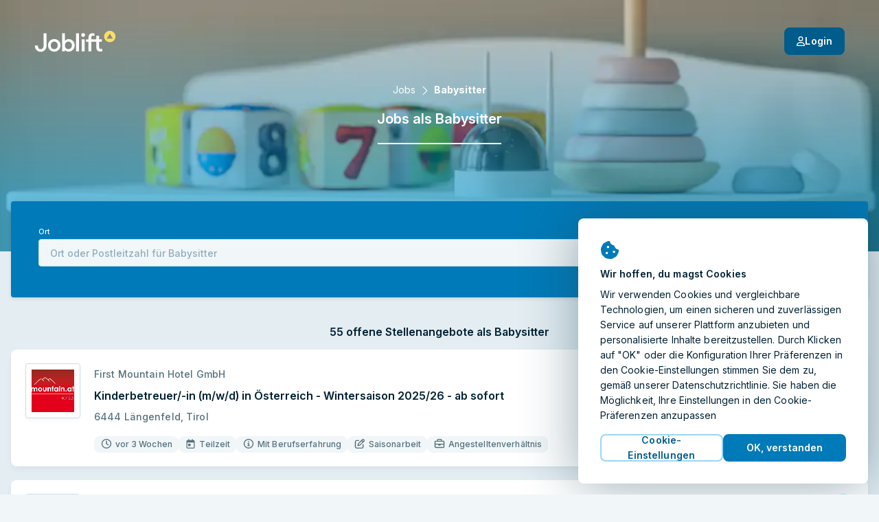

--- FILE ---
content_type: text/html; charset=utf-8
request_url: https://joblift.de/babysitter/
body_size: 64141
content:
<!DOCTYPE html><html className="no-js" lang="de">
    <head>
        <meta charSet="utf-8" />
        <meta name="viewport" content="width=device-width, initial-scale=1.0" />
        <meta httpEquiv="X-UA-Compatible" content="IE=edge" />
        <title data-rh="true">55 Jobs &amp; Stellenangebote als Babysitter (Update: 3 Feb.)</title>
        <meta name="apple-mobile-web-app-title" content="Joblift" />
        <meta name="apple-mobile-web-app-capable" content="yes">
        <meta name="application-name" content="Joblift" />
        <meta name="theme-color" content="#0092c8" />
        <meta name="msapplication-TileColor" content="#0092c8" />
        <meta data-rh="true" name="robots" content="index,follow"/><meta data-rh="true" name="description" content="Joblift: eine Suche - alle Stellen als Babysitter ✓ immer aktuell ✓ mit wenigen Klicks bewerben ✓ ALLE Branchen ✓ Vollzeit &amp; Teilzeit ✓"/><meta data-rh="true" property="og:site_name" content="Joblift: Alle Jobs auf einer Plattform"/><meta data-rh="true" property="og:image" content="https://assets.joblift.com/public/assets/a77b9cacef715e9e466147932afc16ac9e2666c4.jpg"/><meta data-rh="true" property="og:type" content="website"/><meta data-rh="true" property="og:title" content="55 Jobs &amp; Stellenangebote als Babysitter (Update: 3 Feb.)"/><meta data-rh="true" property="og:description" content="Joblift: eine Suche - alle Stellen als Babysitter ✓ immer aktuell ✓ mit wenigen Klicks bewerben ✓ ALLE Branchen ✓ Vollzeit &amp; Teilzeit ✓"/><meta data-rh="true" property="og:url" content="https://joblift.de/babysitter/"/><meta data-rh="true" property="og:locale" content="de_DE"/><meta data-rh="true" property="og:locale:alternate" content="nl_BE"/><meta data-rh="true" property="og:locale:alternate" content="fr_FR"/><meta data-rh="true" property="og:locale:alternate" content="nl_NL"/><meta data-rh="true" property="og:locale:alternate" content="en_GB"/><meta data-rh="true" property="og:locale:alternate" content="en_US"/><meta data-rh="true" name="twitter:card" content="summary"/><meta data-rh="true" name="twitter:site" content="@jobliftDE"/><meta data-rh="true" name="twitter:creator" content="@jobliftDE"/><meta data-rh="true" name="twitter:description" content="Joblift: eine Suche - alle Stellen als Babysitter ✓ immer aktuell ✓ mit wenigen Klicks bewerben ✓ ALLE Branchen ✓ Vollzeit &amp; Teilzeit ✓"/><meta data-rh="true" name="twitter:title" content="55 Jobs &amp; Stellenangebote als Babysitter (Update: 3 Feb.)"/><meta data-rh="true" name="twitter:image" content="https://assets.joblift.com/public/assets/a77b9cacef715e9e466147932afc16ac9e2666c4.jpg"/>
        
        
            <link rel="preload" href="https://assets.joblift.com/public/assets/main.2c08c66d.css" as="style" onload="this.onload=null;this.rel='stylesheet'"><noscript><link rel="stylesheet" href="https://assets.joblift.com/public/assets/main.2c08c66d.css"></noscript>
        
            <link rel="preload" href="https://assets.joblift.com/public/assets/fonts.b4c513d2.css" as="style" onload="this.onload=null;this.rel='stylesheet'"><noscript><link rel="stylesheet" href="https://assets.joblift.com/public/assets/fonts.b4c513d2.css"></noscript>
        
        
            <script>
                window.__webpack_public_path_overwrite__="https://assets.joblift.com/public/assets/";
            </script>
        
        <script>
            window.__RDATA__={"AccountJobalert":{"jobalerts":[],"jobalertsFetched":false,"allJobAlerts":[],"allJobAlertsFetched":false,"profiles":{"TITLE":[],"LOCATION":[],"TITLE_LOCATION":[]},"profilesFetched":false},"AlternateSites":{"alternateSites":[{"site":"be","locale":"nl-BE","baseUrl":"https://joblift.be","routes":{"account":"profiel","account.settings":"instellingen","account.profile":"profile","account.remembered":"opgeslagen-vacatures","account.jobalerts":"jobalerts","faq":"faq/","imprint":"colofon/","details":"details","login":"login","register":"register","jobseekerRegistration":"create-job-seeker-account","resetPassword":"reset-password","popunder":"pop","press":"pers/","privacy":"privacybeleid/","tac":"algemene-voorwaarden/","newsletter":"nieuwsbrief/","rememberedJobs":"opgeslagen-vacatures","salaryComparison":"salary-comparison","industryComparison":"industry-comparison","partner":"partner/","redirect":"joblink","jobalertredirect":"jobalert/joblink","offerLP":"offer","affiliate":"affiliate/","jobAlertPopunder":"joblink-popunder","company":"bedrijf","company.overview":"","company.jobs":"vacatures","join":"join/"}},{"site":"de","locale":"de","baseUrl":"https://joblift.de","routes":{"account":"Konto","account.settings":"Einstellungen","account.profile":"Profil","account.remembered":"Meine-Jobs","account.jobalerts":"Jobalerts","faq":"faq/","imprint":"impressum/","details":"details","login":"login","register":"register","jobseekerRegistration":"create-job-seeker-account","resetPassword":"reset-password","popunder":"pop","press":"presse/","privacy":"datenschutz/","tac":"agb/","newsletter":"newsletter/","rememberedJobs":"Merkliste","salaryComparison":"Gehaltsvergleich","industryComparison":"Branchenvergleich","partner":"partner/","redirect":"joblink","jobalertredirect":"jobalert/joblink","offerLP":"offer","affiliate":"affiliate/","jobAlertPopunder":"joblink-popunder","company":"unternehmen","company.overview":"","company.jobs":"jobs","overview":"uebersicht/","join":"join/"}},{"site":"fr","locale":"fr","baseUrl":"https://joblift.fr","routes":{"account":"Compte","account.settings":"Parametres","account.profile":"Profil","account.remembered":"Mes-sauvegardees","account.jobalerts":"Jobalerts","faq":"faq/","imprint":"impression/","details":"details","login":"login","register":"register","jobseekerRegistration":"create-job-seeker-account","resetPassword":"reset-password","popunder":"pop","press":"presse/","privacy":"protection-des-donnees/","tac":"conditions-generales/","newsletter":"newsletter/","rememberedJobs":"Offres-sauvegardees","salaryComparison":"salary-comparison","industryComparison":"industry-comparison","partner":"partner/","redirect":"joblink","jobalertredirect":"jobalert/joblink","offerLP":"offer","affiliate":"affiliate/","jobAlertPopunder":"joblink-popunder","company":"entreprise","company.overview":"","company.jobs":"emplois","overview":"apercu/","join":"join/"}},{"site":"nl","locale":"nl","baseUrl":"https://joblift.nl","routes":{"account":"profiel","account.settings":"instellingen","account.profile":"profile","account.remembered":"mijn-vacatures","account.jobalerts":"jobalerts","faq":"faq/","imprint":"colofon/","details":"details","login":"login","register":"register","jobseekerRegistration":"create-job-seeker-account","resetPassword":"reset-password","popunder":"pop","press":"pers/","privacy":"privacybeleid/","tac":"algemene-voorwaarden/","newsletter":"nieuwsbrief/","rememberedJobs":"opgeslagen-vacatures","salaryComparison":"salary-comparison","industryComparison":"industry-comparison","partner":"partner/","redirect":"joblink","jobalertredirect":"jobalert/joblink","offerLP":"offer","affiliate":"affiliate/","jobAlertPopunder":"joblink-popunder","company":"bedrijf","company.overview":"","company.jobs":"vacatures","overview":"overzicht/","join":"join/"}},{"site":"uk","locale":"en-GB","baseUrl":"https://joblift.co.uk","routes":{"account":"account","account.settings":"settings","account.profile":"profile","account.remembered":"my-jobs","account.jobalerts":"jobalerts","faq":"faq/","imprint":"print/","details":"details","login":"login","register":"register","jobseekerRegistration":"create-job-seeker-account","resetPassword":"reset-password","popunder":"pop","press":"press/","privacy":"privacy-policy/","tac":"terms-and-conditions/","newsletter":"newsletter/","rememberedJobs":"remembered-jobs","salaryComparison":"salary-comparison","industryComparison":"industry-comparison","partner":"partner/","redirect":"joblink","jobalertredirect":"jobalert/joblink","offerLP":"offer","affiliate":"affiliate/","jobAlertPopunder":"joblink-popunder","company":"company","company.overview":"","company.jobs":"jobs","join":"join/"}},{"site":"us","locale":"en-US","baseUrl":"https://joblift.com","routes":{"account":"account","account.settings":"settings","account.profile":"profile","account.remembered":"my-jobs","account.jobalerts":"jobalerts","faq":"faq/","imprint":"print/","details":"details","login":"login","register":"register","jobseekerRegistration":"create-job-seeker-account","resetPassword":"reset-password","popunder":"pop","press":"press/","privacy":"privacy-policy/","tac":"terms-and-conditions/","newsletter":"newsletter/","rememberedJobs":"remembered-jobs","salaryComparison":"salary-comparison","industryComparison":"industry-comparison","partner":"partner/","redirect":"joblink","jobalertredirect":"jobalert/joblink","offerLP":"offer","affiliate":"affiliate/","jobAlertPopunder":"joblink-popunder","company":"company","company.overview":"","company.jobs":"jobs","overview":"overview/","join":"join/"}}]},"AnimatedJobItem":{},"Captcha":{},"Config":{"device":{"type":"desktop","actualType":"desktop","displayType":"desktop"},"refreshingAbTest":false,"alternateLocales":["nl-BE","fr","nl","en-GB","en-US"],"assetBaseUri":"https://assets.joblift.com","captchaSiteKey":"6Ld_0UcUAAAAANxa38wRbFz7NLuek_6OMDcrfuB9","captchaSiteKeyV3":"6LcVT4sUAAAAAFhQwOKyYtrhtk512Zm_JaAY8Fjd","cookies":{"changeListeners":[null],"HAS_DOCUMENT_COOKIE":false,"cookies":{"session":"1a7f125f-f3c9-4ea4-b598-910aaf169dc8","session_created":"true","user":"266be4eb-14f5-4a89-8d07-b2b7e0da566c","jl-consent-active":"1","jl-query-url":"/jobs-für-Babysitter","jl-query-ts":"2026-02-03T13:29:52.317Z"}},"env":"production","featureConfig":{"accountProfile":{"accountProfileConversations":{"active":true,"type":"account-profile-conversations"}},"companyPage":{"companyPageGeneral":{"active":true,"type":"company-page-general"}},"filter":{"filterBar":{"type":"filter-bar","active":true,"filters":[{"facetKey":"workingTimes","isSingle":false,"isExcluding":false,"other":false,"sort":"amount","labelOverride":""},{"facetKey":"jobItem:annotations.remoteWork","isSingle":false,"isExcluding":false,"sort":"amount","other":false},{"facetKey":"contractType","isSingle":false,"isExcluding":false,"sort":"amount","other":false},{"facetKey":"experience","isSingle":false,"isExcluding":false,"sort":"amount","other":false},{"facetKey":"workingSchedule","isSingle":false,"isExcluding":false,"sort":"label","other":false},{"facetKey":"jobItem:annotations.educationLevels","isSingle":false,"isExcluding":false,"sort":"amount","other":false},{"facetKey":"employmentTypes","isSingle":false,"isExcluding":false,"sort":"amount","other":false},{"facetKey":"companies","isSingle":false,"isExcluding":false,"sort":"label","other":false},{"facetKey":"industries","isSingle":false,"isExcluding":false,"sort":"label","other":false},{"facetKey":"language","isSingle":false,"isExcluding":false,"sort":"label","other":false,"blacklist":["de"]},{"facetKey":"timeCreatedFilter","isSingle":true,"isExcluding":false,"sort":"none","other":false},{"facetKey":"regionIndependent","isSingle":false,"isExcluding":true,"sort":"none","other":true,"labelOverride":""},{"facetKey":"companyType","isSingle":false,"isExcluding":true,"sort":"none","other":true,"whitelist":["agency"],"labelOverride":""},{"facetKey":"jobItem:annotations.cvRequired","isSingle":false,"isExcluding":false,"sort":"none","other":true,"blacklist":["required"],"whitelist":[]},{"facetKey":"jobItem:annotations.urgentlyHiring","isSingle":false,"isExcluding":false,"sort":"none","other":true,"blacklist":["notUrgent"]},{"facetKey":"jobItem:annotations.placementVoucher","isSingle":false,"isExcluding":false,"sort":"none","other":true,"blacklist":["notRequired"]},{"facetKey":"jobItem:annotations.skills.flat","isSingle":false,"isExcluding":false,"sort":"amount","other":false}],"collapseOnScroll":true,"quickFilters":[]}},"jobalert":{"detailsPageSearchCreation":{"type":"details-page-search-creation","active":true,"filterCategory":"escoLevel2Code"},"detailsPageToggle":{"type":"details-page-toggle","active":true},"detailsPageTooltip":{"active":true,"type":"details-page-tooltip","constraints":{"customer":{"type":"blacklist","list":["stepstone-de","dorfner-gmbh--co-kg","konigsteiner-service-gmbh","konigsteiner","takeawaycom","staffery-gmbh","appcast-eu","eismann","zenjob-gmbh","azubi-de","absolventa","get-in-engineering","get-in-it","joboo-gmbh","jobvector","kalaydo","moberries","regio-jobanzeiger","workwise-gmbh","yourfirm","localjob","stellenanzeigen","joveo-inc"]},"jobItem":{"cpcThreshold":0.41,"ecpcThreshold":0.41},"utmMedium":{"type":"blacklist","list":["email"]},"utmSource":{"type":"blacklist","list":["gogastro_de_mid","jooble_mid_de","gogastro_de_low","gogastro_de_high"]},"utmCampaign":{"type":"whitelist","list":["linkedin_apply"]}},"decliningCountThreshold":10,"disableRedirectOnOutsideClick":true,"hideSkipSignupOption":true,"disableRedirectOnApplyNowClick":true},"jobalertGeneral":{"active":true,"inlineJobalertIndex":20,"variant":"blue","hideModalConfirmation":false,"type":"jobalert-general"},"linkToInbox":{"active":true,"type":"link-to-inbox"},"optinModalDetailsPage":{"type":"optin-modal-details-page","active":true,"triggerDelayInSeconds":20,"constraints":{"customer":{"type":"blacklist","list":[]},"utmSource":{"type":"whitelist","list":[]},"utmMedium":{"type":"blacklist","list":["email"]}}},"optinModalSearchResultPage":{"type":"optin-modal-search-result-page","active":true,"triggerDelayInSeconds":20},"pausingOverlay":{"type":"pausing-overlay","active":true,"pauseIntervalOptions":[{"pauseInDays":30,"label":"1 Monat pausieren"},{"pauseInDays":180,"label":"6 Monate pausieren"},{"label":"12 Monate pausieren","pauseInDays":365}],"feedbackOptions":[{"uncontrolled":false,"label":"Job gefunden"},{"label":"Ergebnisse nicht relevant","uncontrolled":false},{"label":"Zu viele Emails","uncontrolled":false},{"uncontrolled":true,"label":"Weiteres"}]},"privacyStatement":{"active":true,"type":"privacy-statement"}},"jobCoach":{"disableEmailCapture":{"active":false,"type":"disable-email-capture"},"jobCoachWidget":{"active":true,"type":"job-coach-widget","initialLevelPositions":[3,29],"loadingScreenDelay":3000,"otherLevelsPositions":[9,29]},"loadingScreenDelay":{"active":false,"type":"loading-screen-delay","delay":2000},"postClickoutWidget":{"active":true,"type":"post-clickout-widget","fadeOutDelay":3000,"animate":true}},"jobDetailsPage":{"detailsPageHeader":{"active":true,"type":"details-page-header","useDominantColor":true,"opacity":0.3,"useJobRelatedBackgroundImage":true},"detailsPageNavigator":{"active":false,"type":"details-page-navigator"},"externalCvBuilder":{"active":true,"type":"external-cv-builder"},"googleForJobs":{"active":true,"type":"google-for-jobs"},"navigateBetweenDetails":{"active":true,"type":"navigate-between-details"},"newSmartApply":{"active":true,"type":"new-smart-apply","whitelistedCustomers":[]},"openInSameTab":{"active":true,"type":"open-in-same-tab"},"showTagsInDetailsPage":{"active":true,"type":"show-tags-in-details-page","categories":[{"category":"jobItem:annotations.accountant.specialDegreeForBalanceSheetAccountant","iconName":"briefcase","active":true},{"category":"jobItem:annotations.accountant.field","iconName":"briefcase","active":true},{"category":"jobItem:annotations.softwareDeveloper.field","iconName":"briefcase","active":true},{"category":"jobItem:annotations.socialWorker.roles","iconName":"briefcase","active":true},{"category":"jobItem:annotations.socialWorker.field","iconName":"briefcase","active":true},{"category":"jobItem:annotations.sales.field","iconName":"briefcase","active":true},{"category":"jobItem:annotations.sales.types","iconName":"briefcase","active":true},{"category":"jobItem:annotations.marketing.area","iconName":"briefcase","active":true},{"category":"jobItem:annotations.marketing.field","iconName":"briefcase","active":true},{"category":"jobItem:annotations.cleaner.completedDegree","iconName":"briefcase","active":true},{"category":"jobItem:annotations.cleaner.workingEnvironment","iconName":"briefcase","active":true},{"category":"jobItem:annotations.officeWorker.responsibilities","iconName":"briefcase","active":true},{"category":"jobItem:annotations.officeWorker.roles","iconName":"briefcase","active":true},{"category":"jobItem:annotations.helper.workingEnvironment","iconName":"briefcase","active":true},{"category":"jobItem:annotations.warehouseWorker.roles","iconName":"briefcase","active":true},{"category":"jobItem:annotations.hospitality.kitchenSeniority","iconName":"briefcase","active":true},{"category":"jobItem:annotations.hospitality.workingEnvironment","iconName":"briefcase","active":true},{"category":"jobItem:annotations.hospitality.field","iconName":"briefcase","active":true},{"category":"jobItem:annotations.retailSales.roles","iconName":"briefcase","active":true},{"category":"jobItem:annotations.retailSales.physicalStoreType","iconName":"briefcase","active":true},{"category":"jobItem:annotations.retailSales.type","iconName":"briefcase","active":true},{"category":"jobItem:annotations.driver.distancesV3","iconName":"briefcase","active":true},{"category":"jobItem:annotations.drivingLicenseClassSpecial","iconName":"briefcase","active":true},{"category":"jobItem:annotations.driver.truckTypes","iconName":"briefcase","active":true},{"category":"jobItem:annotations.drivingLicenseClass","iconName":"briefcase","active":true},{"category":"jobItem:annotations.driver.types","iconName":"briefcase","active":true},{"category":"jobItem:annotations.medical.doctorSeniority","iconName":"briefcase","active":true},{"category":"jobItem:annotations.medical.carerSeniority","iconName":"briefcase","active":true},{"category":"jobItem:annotations.medical.workingEnvironment","iconName":"briefcase","active":true},{"category":"jobItem:annotations.medical.specialField","iconName":"briefcase","active":true},{"category":"jobItem:annotations.medical.fieldV2","iconName":"briefcase","active":true},{"category":"jobItem:annotations.electrician.field","iconName":"briefcase","active":true},{"category":"jobItem:annotations.electrician.specialFields","iconName":"briefcase","active":true},{"category":"jobItem:annotations.remoteWork","iconName":"briefcase","maxTags":1,"active":true},{"category":"contractType","iconName":"briefcase","maxTags":6,"active":true},{"category":"experience","iconName":"info-circle","maxTags":5,"active":true},{"category":"workingSchedule","iconName":"briefcase","maxTags":1,"active":true},{"category":"jobItem:annotations.educationLevels","iconName":"info-circle","maxTags":2,"active":true},{"category":"industries","iconName":"briefcase","active":true},{"category":"employmentTypes","maxTags":2,"active":true,"iconName":"info-circle"},{"category":"managementResponsibility","iconName":"briefcase","maxTags":1,"active":true},{"category":"requirements","iconName":"briefcase","maxTags":3,"active":true},{"category":"jobItem:annotations.cvRequired","iconName":"briefcase","excludedValues":["required"],"active":true},{"category":"benefits","maxTags":6,"active":true},{"category":"languageSkill","iconName":"briefcase","excludedValues":[],"active":true},{"category":"jobItem:annotations.shiftTypes","iconName":"briefcase","active":true},{"category":"companyType","iconName":"briefcase","active":true}]},"similarJobsModal":{"active":false,"type":"similar-jobs-modal","enableMultiofferDA":true,"fallbackSimilarJobs":true,"escoGranularity":"escoLevel3Code","showOnClickout":true},"templatingEngineSectionsForDetailsPage":{"active":true,"type":"templating-engine-sections-for-details-page"},"detailsConversations":{"active":false,"type":"details-conversations"},"multiColumnLayout":{"active":true,"type":"multi-column-layout"}},"jobItem":{"dsIntegration":{"active":true,"type":"ds-integration","buttonVariant":"ghost-blue"},"includePredictedMatchingScoreWeight":{"active":true,"type":"include-predicted-matching-score-weight","weight":0.5},"newTag":{"active":true,"threshold":28,"type":"new-tag"},"salaryTagWithColor":{"active":true,"type":"salary-tag-with-color","color":["green"]},"showMatchingIndicator":{"active":true,"type":"show-matching-indicator","drillDownLimitGlobal":1,"drillDownLimitPerField":[{"fieldKey":"benefits","value":2},{"fieldKey":"jobItem:annotations.driver.truckTypes","value":0}]},"showSalary":{"active":true,"type":"show-salary"},"showTags":{"active":true,"type":"show-tags","categories":[{"category":"workingTimes","maxTags":2,"active":true,"iconName":"faCalendarDay"},{"category":"jobItem:annotations.cvRequired","iconName":"faFileAlt","excludedValues":["required"],"active":true,"maxTags":1},{"category":"jobItem:annotations.remoteWork","iconName":"faHome","maxTags":1,"active":true,"excludedValues":["notPossible"]},{"category":"experience","iconName":"faInfoCircle","maxTags":1,"active":true},{"category":"jobItem:annotations.driver.types","iconName":"faCar","maxTags":1,"active":true},{"category":"jobItem:annotations.electrician.specialFields","iconName":"faBolt","active":true,"maxTags":1},{"category":"jobItem:annotations.medical.specialField","iconName":"faStethoscope","maxTags":1,"active":true},{"category":"jobItem:annotations.medical.workingEnvironment","iconName":"faHospital","maxTags":1,"active":true},{"category":"jobItem:annotations.retailSales.type","iconName":"faStore","active":true,"maxTags":1},{"category":"jobItem:annotations.hospitality.workingEnvironment","iconName":"faHotel","active":true,"maxTags":1},{"category":"jobItem:annotations.hospitality.field","iconName":"faDotCircle","active":true,"maxTags":1},{"category":"jobItem:annotations.helper.workingEnvironment","iconName":"faDotCircle","maxTags":1,"active":true},{"category":"jobItem:annotations.warehouseWorker.roles","iconName":"faUserAlt","active":true,"maxTags":1},{"category":"jobItem:annotations.officeWorker.roles","iconName":"faPhoneOffice","maxTags":1,"active":true},{"category":"jobItem:annotations.cleaner.workingEnvironment","iconName":"faBroom","maxTags":1,"active":true},{"category":"jobItem:annotations.marketing.field","iconName":"faDotCircle","maxTags":1,"active":true},{"category":"jobItem:annotations.sales.field","iconName":"faDotCircle","maxTags":1,"active":true},{"category":"jobItem:annotations.socialWorker.field","iconName":"faDotCircle","maxTags":1,"active":true},{"category":"jobItem:annotations.softwareDeveloper.field","iconName":"faLaptopCode","maxTags":1,"active":true},{"category":"jobItem:annotations.accountant.field","iconName":"faCalculator","maxTags":1,"active":true},{"category":"jobItem:annotations.drivingLicenseClass","iconName":"faIdBadge","maxTags":1,"active":true},{"category":"contractType","iconName":"faEdit","maxTags":3,"active":true},{"category":"workingSchedule","iconName":"faBusinessTime","maxTags":1,"active":true},{"category":"employmentTypes","iconName":"faBriefcase","active":true,"maxTags":1},{"category":"companyType","iconName":"faDotCircle","maxTags":1,"active":true}],"maxTagsCategories":6},"showTimeCreated":{"active":true,"type":"show-time-created","message":"Letzten Monat","threshold":30},"titleLines":{"active":true,"citySearch":1,"titleSearch":1,"expertSearch":1,"type":"title-lines"}},"offerPage":{"emailCollectionModal":{"active":true,"type":"email-collection-modal","enableForNumJobs":3},"multiColumnLayout":{"active":true,"type":"multi-column-layout"}},"other":{"browserLocale":{"active":true,"type":"browser-locale"},"cookieBanner":{"active":true,"type":"cookie-banner"},"expiredJobClickRedirect":{"active":true,"type":"expired-job-click-redirect"},"mobileNavigation":{"active":false,"type":"mobile-navigation"},"oneTap":{"active":true,"platforms":["google","facebook"],"googleClientId":"447874501349-64491a66rsn5qq82uaqh00qlprh6g5cr.apps.googleusercontent.com","facebookClientId":"206343470046775","jobalert":true,"type":"one-tap"},"popunder":{"active":true,"openPopUnderViaTitle":true,"openPopUnderViaLocation":true,"content":"partnerJobs","type":"popunder","fireOnClickoutDetailsPage":false,"fireOnDirectApplyDetailsPage":false},"recaptchaV3":{"active":true,"type":"recaptcha-v-3"},"accountProfileSection":{"active":true,"type":"account-profile-section"}},"searchBar":{"currentLocationPrefill":{"active":true,"permissionButton":true,"type":"current-location-prefill"},"emptyInputTooltip":{"active":true,"supressSearchWithoutLocation":true,"type":"empty-input-tooltip"},"inputPlaceholder":{"active":true,"title":"Stichwort oder Jobtitel","location":"Ort oder Postleitzahl","type":"input-placeholder"},"jobLocationSuggestion":{"active":true,"type":"job-location-suggestion"},"jobTitleSuggestion":{"active":true,"showNumJobs":true,"locationAware":true,"type":"job-title-suggestion"},"radiusSearch":{"active":true,"type":"radius-search"},"uncollapseSearchLayer":{"active":false,"type":"uncollapse-search-layer"}},"searchResultsPage":{"customAdsenseSearch":{"active":false,"pubId":"pub-3888732981781539","language":"de","adsafe":"high","adtest":"off","location":true,"sellerRatings":true,"siteLinks":true,"belowResult":"always","type":"custom-adsense-search"},"refreshRecommendations":{"active":true,"type":"refresh-recommendations","deltaThreshold":2,"triggerTimeout":10000,"loadingTimeout":500},"showAverageSalary":{"active":true,"type":"show-average-salary"},"sortRecentForReturningUsers":{"active":true,"type":"sort-recent-for-returning-users"},"templatingEngineSectionsForSerp":{"active":true,"type":"templating-engine-sections-for-serp"},"multiColumnLayout":{"active":true,"type":"multi-column-layout","navigateToFirstItemForNewUsers":true,"navigateToFirstItemForReturningUsers":true,"disableRedirectToFirstitemForClickoutJobs":true,"disableRedirectToFirstItemForUserAgents":["AdsBot-Google (+http://www.google.com/adsbot.html)"],"disableRedirectToFirstItemForUserAgentTokens":[{"type":"userAgentToken","token":"AdsBot-Google"},{"type":"userAgentToken","token":"Googlebot"},{"type":"userAgentToken","token":"AdsBot-Google-Mobile"}]}},"seo":{"footerLinks":{"active":false,"type":"footer-links"},"redirectJoblistPages":{"active":true,"type":"redirect-joblist-pages"},"searchResultIndexing":{"active":true,"type":"search-result-indexing"},"searchResultPageContent":{"active":true,"type":"search-result-page-content"}},"staticRoutes":{"affiliatePage":{"active":true,"manager":{"name":"Sara Seeholzer ","image":"","position":"Senior Affiliate Manager","phone":"","mail":"affiliate@joblift.de"},"partner":[],"type":"affiliate-page"},"analysesPage":{"active":true,"charts":true,"type":"analyses-page"},"partnerPage":{"active":true,"manager":{"name":"Lauritz Elmshäuser","phone":"030 364284534","email":"kontakt@joblift.de","image":"Lauritz.jpg"},"freshsalesOwner":"marietta.wolgast-hinrichs@joblift.de","partnerLogos":["azubi","monster","stellenanzeigen","stepstone","yourfirm"],"type":"partner-page"},"pressPage":{"active":false,"type":"press-page"}}},"googleMapsApiKey":"AIzaSyBWLdb-36taC_bXhgBZZHPI8lnvAE48aMU","loginHost":"","ip":"3.137.147.18","reqId":"e045ce36-ea99-41a7-ad9a-e54f76e72670","routeOverwrites":["/faq/","/impressum/","/datenschutz/","/agb/","/join/"],"routes":{"account":"Konto","account.settings":"Einstellungen","account.profile":"Profil","account.remembered":"Meine-Jobs","account.jobalerts":"Jobalerts","faq":"faq/","imprint":"impressum/","details":"details","login":"login","register":"register","jobseekerRegistration":"create-job-seeker-account","resetPassword":"reset-password","popunder":"pop","press":"presse/","privacy":"datenschutz/","tac":"agb/","newsletter":"newsletter/","rememberedJobs":"Merkliste","salaryComparison":"Gehaltsvergleich","industryComparison":"Branchenvergleich","partner":"partner/","redirect":"joblink","jobalertredirect":"jobalert/joblink","offerLP":"offer","affiliate":"affiliate/","jobAlertPopunder":"joblink-popunder","company":"unternehmen","company.overview":"","company.jobs":"jobs","overview":"uebersicht/","join":"join/"},"site":"de","siteConfig":{"site":"de","displayName":"Germany","tld":"de","baseUrl":"https://joblift.de","defaultLocale":"de","currency":"EUR","currencySymbol":"€","timezone":"Europe/Berlin","distanceUnit":"km","gMapsSearchCountries":["de","at","ch"]},"staticSiteConfig":{"tracking":{"gtm":{"containerId":"GTM-M423LST","url":"https://www.googletagmanager.com/gtm.js?id=GTM-M423LST&gtm_auth=zeHS5-bwQ686tEMR_1G4AA&gtm_preview=env-2&gtm_cookies_win=x","iframeUrl":"https://www.googletagmanager.com/ns.html?id=GTM-M423LST&gtm_auth=zeHS5-bwQ686tEMR_1G4AA&gtm_preview=env-2&gtm_cookies_win=x"},"appcast":{"eventUrls":{"clickout":"https://click.appcast.io/ss-ue8/a7.png","expired":"https://click.appcast.io/ss-te8/a31.png","signup":"https://click.appcast.io/ss-9k/a17.png"}}},"seo":{"allowRobots":true,"telephone":"+49 03 0364284532","links":[{"text":"Münster","path":"/münster"},{"text":"Berlin","path":"/berlin"},{"text":"Hamburg","path":"/hamburg"},{"text":"Leipzig","path":"/leipzig"},{"text":"München","path":"/münchen"},{"text":"Dresden","path":"/dresden"}],"sitemapGroups":[{"id":"location","labels":["city","bigcity","homepagecity","location","region"]},{"id":"title","labels":["sitemaptitle"]},{"id":"title_location","labels":["sitemapexpert"]},{"id":"form_location","labels":["sitemapfacetlocation"]}],"sitemapLimit":50000},"cms":{"env":"production"},"radiusSearch":{"numbers":[0,5,10,50,100,25],"defaultValue":25},"site":"de","socialNetworkAccounts":[{"name":"facebook","link":"https://facebook.com/JobliftDE/"},{"name":"twitter","link":"https://twitter.com/jobliftDE/"},{"name":"instagram","link":"https://www.instagram.com/joblift/"},{"name":"xing","link":"https://www.xing.com/companies/jobliftgmbh"},{"name":"linkedIn","link":"https://www.linkedin.com/company/joblift/"},{"name":"pinterest","link":"https://www.pinterest.de/joblift/"}],"freshsales":{"appToken":"a434c9a263083157d8ce806c495d55ba1508bbf765039497331a6cafcf34a864","url":"https://joblift.freshsales.io"},"jobalert":{"inboxLinks":[{"identifierToContainList":["gmail.com","googlemail.com"],"inboxLink":"https://mail.google.com/mail/u/0/#search/from%3A%40platform.joblift.email+in%3Aanywhere"},{"identifierToContainList":["gmx.de","gmx.net"],"inboxLink":"https://gmx.de/"},{"identifierToContainList":["web.de"],"inboxLink":"https://web.de/"},{"identifierToContainList":["hotmail.com","hotmail.de","outlook.com","outlook.de"],"inboxLink":"https://outlook.live.com/mail/"},{"identifierToContainList":["yahoo.com","yahoo.de"],"inboxLink":"https://mail.yahoo.com/"},{"identifierToContainList":["t-online.de"],"inboxLink":"https://email.t-online.de/em"},{"identifierToContainList":["freenet.de"],"inboxLink":"https://webmail.freenet.de/web/#email"}]},"pageEngine":{"fullActivation":true}},"userProfileConfig":{"site":"de","groups":[{"title":"account.profile.title.jobPreferences","subtitle":"account.profile.subtitle.jobPreferences","attributes":[{"title":"Wochenarbeitszeit","attributeId":"workingTimes","questionId":"Job Preferences:workingTimes"},{"title":"Vertragsart","attributeId":"contractType","questionId":"job preferences:contractType"},{"title":"Arbeitszeitmodell","attributeId":"workingSchedule","questionId":"job preferences:workingSchedule"},{"title":"Home Office","attributeId":"remoteWork","questionId":"job preferences:remoteWork"},{"title":"Anstellungsart","attributeId":"employmentTypes","questionId":"job preferences:employmentType"},{"title":"Management Level","attributeId":"managementResponsibility","questionId":"job preferences:managementResponsibility"},{"title":"Gehaltsvorstellung","attributeId":"salaryExpectation","questionId":"job preferences:salaryExpectation"},{"title":"Einsatzbereitschaft (Wochentage)","attributeId":"daysAvailability","questionId":"candidate profile:daysAvailability"},{"title":"Job Kategorie","attributeId":"jobCategory","questionId":"job preferences:jobCategory"},{"attributeId":"jobCriteriaForCandidate","questionId":"job preferences:importantJobCriteria","title":"Das ist mir im Job wichtig"},{"title":"Mögliche Schichten","attributeId":"shiftTypes","questionId":"job preferences:shiftTypes"},{"title":"Gewünschte Unternehmensart","attributeId":"organisationType","questionId":"job preferences:organisationType"},{"title":"Bevorzugte Unternehmensgröße","attributeId":"companySize","questionId":"job preferences:companySize"},{"title":"Gewünschte Unternehmensart","attributeId":"companyType","questionId":"job preferences:companyType"}],"showAlways":true},{"title":"account.profile.title.candidateProfile","subtitle":"account.profile.subtitle.candidateProfile","attributes":[{"title":"Berufserfahrung","attributeId":"experience","questionId":"candidate profile:experience"},{"attributeId":"educationLevels","questionId":"candidate profile:educationlevelsDe","title":"Ausbildung und Abschluss"},{"title":"Eingeschrieben als StudentIn","attributeId":"enrolledAsStudent","questionId":"candidate profile:enrolledStudent"},{"title":"Sprachen","attributeId":"languageSkill","questionId":"candidate profile:languagesSpoken"},{"title":"Führerschein","attributeId":"drivingLicenseClass","questionId":"driver:drivingLicenseClass"},{"title":"Deutschkenntnisse","attributeId":"languageLevelDE","questionId":"candidate profile:languageLevelDE"},{"title":"Berechtigung in Deutschland zu arbeiten","attributeId":"workEligibility","questionId":"candidate profile:workEligibilityDE"},{"title":"Bereitschaft Umzuziehen","attributeId":"willingToRelocate","questionId":"candidate profile:willingToRelocate"},{"title":"Körperliche Fitness","attributeId":"physicalFitness","questionId":"candidate profile:physicalFitness"},{"title":"Volljährigkeit","attributeId":"eighteenOrOlder","questionId":"personal data:eighteenOrOver"},{"title":"Verkehrsmittel zur Arbeit","attributeId":"meansOfTransport","questionId":"candidate profile:meansOfTransport"},{"attributeId":"skills.id","questionId":"candidate profile:skill","title":"Fähigkeiten"}],"showAlways":true},{"title":"account.profile.title.healthcare","subtitle":"account.profile.subtitle.healthcare","attributes":[{"title":"Fachbereich","attributeId":"medical.field","questionId":"Medical:field"}]},{"title":"account.profile.title.care","subtitle":"account.profile.subtitle.care","attributes":[{"title":"Abgeschlossene Ausbildung im Pflegebereich","attributeId":"medical.completedDegreeForCare","questionId":"medical:completedDegreeForCare"},{"title":"Position","attributeId":"medical.carerSeniority","questionId":"medical:carerSeniority"},{"title":"Spezialisierung","attributeId":"medical.specialField","questionId":"Medical:specialField"},{"title":"Arbeitsumfeld","attributeId":"medical.workingEnvironment","questionId":"Medical:workingEnvironment"}]},{"title":"account.profile.title.medical","subtitle":"account.profile.subtitle.medical","attributes":[{"title":"Human-, Zahn- oder Tiermedizin","attributeId":"medical.dentalOrHuman","questionId":"medical:dentalOrHuman"},{"title":"Facharztausbildung","attributeId":"medical.completedDegreeForMedical","questionId":"medical:completedDegreeForMedical"},{"title":"Position","attributeId":"medical.doctorSeniority","questionId":"medical:doctorSeniority"},{"title":"Spezialisierung","attributeId":"medical.specialField","questionId":"Medical:specialField"}]},{"title":"account.profile.title.carriageAndTransport","subtitle":"account.profile.subtitle.carriageAndTransport","attributes":[{"title":"Bereich","attributeId":"driver.types","questionId":"driver:types"},{"title":"Besitz einer Fahrerlaubnis","attributeId":"drivingLicenseIssueDate","questionId":"driver:drivingLicenseIssueDate"},{"title":"Weitere Führerscheine","attributeId":"drivingLicenseClassSpecial","questionId":"driver:drivingLicenseClassSpecial"},{"title":"Eigenes Fahrzeug","attributeId":"driver.ownVehicleType","questionId":"driver:ownVehicleType"},{"title":"Bevorzugte Strecken und Distanzen","attributeId":"driver.distancesV3","questionId":"driver:distances"},{"title":"Erfahrung mit besonderen LKW-Typen","attributeId":"driver.truckTypes","questionId":"driver:truckTypes"}]},{"title":"account.profile.title.retailSales","subtitle":"account.profile.subtitle.retailSales","attributes":[{"title":"Bereich","attributeId":"retailSales.types","questionId":"retailSales:types"},{"title":"Art des Geschäfts","attributeId":"physicalStore.types","questionId":"retailSales:physicalStoreType"},{"title":"Rollen","attributeId":"retailSales.roles","questionId":"retailSales:roles"}]},{"title":"account.profile.title.electronics","subtitle":"account.profile.subtitle.electronics","attributes":[{"title":"Bereich","attributeId":"electrician.field","questionId":"Electrician:field"},{"attributeId":"electrician.specialField","questionId":"electrician:specialField","title":"Spezialisierung für Elektroniker und Mechatroniker"},{"title":"Abgeschlossene Ausbildung","attributeId":"electrician.completedDegree","questionId":"electrician:completedDegree"},{"title":"Wunschaufgaben","attributeId":"electrician.tasks","questionId":"electrician:tasks"}]},{"title":"account.profile.title.gastronomy","subtitle":"account.profile.subtitle.gastronomy","attributes":[{"title":"Arbeitsumfeld","attributeId":"hospitality.workingEnvironment","questionId":"hospitality:workingEnvironment"},{"title":"Bereich","attributeId":"hospitality.field","questionId":"hospitality:field"},{"title":"Rolle in der Küche","attributeId":"hospitality.kitchenSeniority","questionId":"hospitality:kitchenSeniority"},{"title":"Erfahrung mit HACCP-Hygienekonzepten","attributeId":"haccpHealthCertificate","questionId":"hospitality:haccpHealthCertificate"}]},{"title":"account.profile.title.warehouse","subtitle":"account.profile.subtitle.warehouse","attributes":[{"title":"Rollen","attributeId":"warehouseWorker.roles","questionId":"warehouseWorker:roles"}]},{"title":"account.profile.title.helper","subtitle":"account.profile.subtitle.helper","attributes":[{"title":"Arbeitsumfeld","attributeId":"helper.workingEnvironment","questionId":"helper:workingEnvironment"}]},{"title":"account.profile.title.administration","subtitle":"account.profile.subtitle.administration","attributes":[{"title":"Rollen im Büro","attributeId":"officeWorker.roles","questionId":"officeWorker:roles"},{"title":"Gewünschte Aufgaben","attributeId":"officeWorkerResponsibilities","questionId":"officeWorker:responsibilities"}]},{"title":"account.profile.title.cleaning","subtitle":"account.profile.subtitle.cleaning","attributes":[{"title":"Arbeitsumfeld","attributeId":"cleaner.workingEnvironment","questionId":"cleaner:workingEnvironment"},{"title":"Abgeschlossene Ausbildung als Gebäudereiniger","attributeId":"cleaner.completedDegree","questionId":"cleaner:completedDegree"}]},{"title":"account.profile.title.salesmarketing","subtitle":"account.profile.subtitle.salesmarketing","attributes":[{"title":"Bereich","attributeId":"salesAndMarketing.field","questionId":"salesAndMarketing:field"}]},{"title":"account.profile.title.marketing","subtitle":"account.profile.subtitle.marketing","attributes":[{"title":"Bereich","attributeId":"marketing.field","questionId":"marketing:field"},{"title":"Kundensegment","attributeId":"marketing.area","questionId":"marketing:area"}]},{"title":"account.profile.title.sales","subtitle":"account.profile.subtitle.sales","attributes":[{"title":"Verkaufsart","attributeId":"sales.types","questionId":"sales:types"},{"title":"Bereich","attributeId":"sales.field","questionId":"sales:field"}]},{"title":"account.profile.title.social","subtitle":"account.profile.subtitle.social","attributes":[{"title":"Rollen","attributeId":"socialWorker.roles","questionId":"socialWorker:roles"},{"title":"Bereich","attributeId":"socialWorker.field","questionId":"socialWorker:field"}]},{"title":"account.profile.title.software","subtitle":"account.profile.subtitle.software","attributes":[{"title":"Bereich","attributeId":"softwareDeveloper.field","questionId":"softwareDeveloper:field"}]},{"title":"account.profile.title.accountant","subtitle":"account.profile.subtitle.accountant","attributes":[{"title":"Bereich","attributeId":"accountant.field","questionId":"accountant:field"},{"title":"Zusätzliche Qualifikation als Bilanzbuchhalter","attributeId":"accountant.specialDegreeForBalanceSheetAccountant","questionId":"accountant:specialDegreeForBalanceSheetAccountant"}]},{"title":"account.profile.title.personalData","subtitle":"account.profile.subtitle.personalData","showAlways":true,"attributes":[{"title":"Vorname","attributeId":"candidateFirstName","questionId":"personal data:candidateFirstName"},{"title":"Nachname","attributeId":"candidateLastName","questionId":"personal data:candidateSurname"},{"title":"Email","attributeId":"candidateEmail","questionId":"personal data:candidateEmailWithSocial"},{"title":"Telefonnummer","attributeId":"candidatePhone","questionId":"personal data:candidatePhone"},{"title":"Wann bist Du erreichbar?","attributeId":"bestTimeToReach","questionId":"personal data:bestTimeToReach"},{"title":"Adresse","attributeId":"homeAddress","questionId":"personal data:candidateAddress"},{"title":"Anrede","attributeId":"candidateSalutation","questionId":"personal data:candidateSalutation"},{"title":"Lebenslauf","attributeId":"candidateCV","questionId":"personal data:candidateCV"}]},{"title":"account.profile.title.shareProfile","subtitle":"account.profile.subtitle.shareProfile","showAlways":true,"attributes":[{"title":"Share Profile","attributeId":"shareProfile","questionId":"candidate profile:profileShare"}]}],"searchParameterMapping":{"jobTitlesAttribute":"jobTitle","jobLocationsAttribute":"jobLocation","workingTimesAttribute":"","employmentTypesAttribute":""},"searchForJobsButton":true,"homepageRedirect":true,"postRefinementModalAttributes":{"firstName":{"attributeId":"candidateFirstName","questionId":"personal data:candidateFirstName"},"lastName":{"attributeId":"candidateFirstName","questionId":"personal data:candidateSurname"},"phone":{"attributeId":"candidatePhone","questionId":"personal data:candidatePhone"}},"homeAddress":{"attributeId":"homeAddress","questionId":"personal data:candidateAddress"},"shareProfile":{"attributeId":"shareProfile","questionId":"candidate profile:profileShare"}},"locale":"de","userAgent":"Mozilla/5.0 (Macintosh; Intel Mac OS X 10_15_7) AppleWebKit/537.36 (KHTML, like Gecko) Chrome/131.0.0.0 Safari/537.36; ClaudeBot/1.0; +claudebot@anthropic.com)"},"CurrentSearchInput":{"queryValues":{"title":"Babysitter"},"isGeolocation":false},"CommuteTime":{"travelMode":"DRIVING","routes":{}},"OneTapJobalert":{"showModal":false},"OpenTelemetry":{"traceFlags":0,"traceId":"c1f8ce013fc5f836d938524eebc90a1a","spanId":"2432e71ae526aa44"},"Forms":{"PerformPasswordReset":{"data":{"password":"","password2":""},"blurredFields":{},"loading":false},"RequestPasswordReset":{"data":{"email":""},"blurredFields":{},"loading":false},"LocalLogin":{"data":{"email":"","password":""},"blurredFields":{},"loading":false},"Registration":{"data":{"firstName":"","lastName":"","email":"","password":"","password2":""},"blurredFields":{},"loading":false},"EmailOnlyRegistration":{"data":{"email":""},"blurredFields":{},"loading":false}},"GeoLocation":{},"GTM":{"dataLayer":[]},"IndexedPageRoutes":{"routes":["/","/api/charts","/assets","/details/*gfj=true*","/images","/*/images","/*/*.pdf","/Presse"]},"Intl":{"locale":"de","messages":{"claim":"Alle Jobs auf einer Plattform","or":"oder","close":"Schließen","jobs":"Jobs","home.title":"Joblift: Alle Jobs auf einer Plattform","home.meta.description":"Bei Joblift findet jeder, wonach er sucht. Für die besonders einfache und übersichtliche Stellensuche - jetzt ausprobieren und Traumjob finden!","home.meta.keywords":"Jobsuche, Jobs, Suchmaschine für Stellenangebote, Stellenangebot, Job, Jobsuchmaschine, Jobbörse, Stellenanzeigen, Jobs suchen, Karriere, Einstellung, Arbeit, Jobs finden, Stellenanzeige, Stellenmarkt, Anstellung, Arbeit, Jobangebote, Stellenbörse","searchbar.titlePlaceholder":"Jobtitel oder Stichwort","searchbar.companyPlaceholder":"Unternehmen","searchbar.locationPlaceholder":"Ort","searchbar.searchRadius":"Umkreis","searchbar.withoutSearchRadius":"ohne","searchbar.search":"Jobs suchen","searchbar.suggestions.numJobs":[["numJobs","number"]," ",["numJobs","plural",{"one":"Job","other":"Jobs"}]],"links.affiliate":"Affiliate","links.tac":"AGB","links.privacy":"Datenschutz","links.faq":"FAQ","links.press":"Presse","links.join":"Jobs bei Joblift","links.imprint":"Impressum","links.directApply":"Sofort bewerben","links.newsletter":"Job Agent","links.overview":"Suche nach Kategorie","links.accessibility":"Barrierefreiheitserklärung","jobAlertInput.submit":"Job Agenten aktivieren","jobAlertInput.placeholder":"Meine@E-Mail.de","jobAlertInput.hint":"Bitte gib eine gültige E-Mail Adresse ein.","sortOptions.relevance":"Relevanz","sortOptions.time":"Zeit","sortOptions.distance":"Entfernung","sortOptions.sortBy":"Sortieren nach","resetFilter.title":"Filter zurücksetzen","filter.tab.popular":"Beliebte Filter","filter.tab.other":"Weitere Filter","paginator.next":"Weiter","jobDetails.duties":"Aufgaben","jobDetails.benefits":"Zusatzleistungen","jobDetails.error.newSearchProposal":"Du kannst über die Eingabefelder eine weitere Suche durchführen.","jobDetails.error.noLongerAvailable":"Zu diesem Job sind leider keine Details mehr verfügbar.","jobDetails.error.title":"Keine Details vorhanden","jobDetails.requirements":"Voraussetzungen","jobDetails.pageNavigationBtn.previous":"Vorheriger","jobDetails.pageNavigationBtn.next":"Nächster","jobDetails.pageNavigationBtn.toResults":"Ergebnissliste","jobDetails.matchingIndicator.title":"Passt Dein Profil?","jobDetails.matchingIndicator.showMore":"Mehr Details","jobDetails.matchingIndicator.showLess":"Weniger Details","jobDetails.matchingIndicator.refineYourProfile":"Profil verfeinern","jobDetails.companyAttributes.established":"Gegründet","jobDetails.companyAttributes.companyLinks":"Links","jobDetails.ratingDetails":"Detailbewertung","company.website":"Webseite","company.revenue":"Umsatz","jobItem.new":"neu","jobItem.lastMonth":"Letzten Monat","jobItem.match":"Match","jobItem.old":"Älter als 30 Tage","jobitem.published":[["relativeDate"]],"jobItem.toJob":"Zur Bewerbung","timeFilter.default":"kein Zeitfilter","timeFilter.label":["der letzten ",["value"]," Wochen"],"imprint.title":"Impressum","imprint.office":"Sitz der Gesellschaft","imprint.director":"Geschäftsführer und Verantwortlicher gem. § 5 Telemediengesetz","imprint.register":"Handelsregister","imprint.tax":"Umsatzsteuer-ID","facetBar.applyFilter":"Anwenden","facetBar.cancelFilter":"Abbrechen","jobSearchHeader.filter":"Filter","loadMoreButton.loadMore":"Mehr Ergebnisse","searchResultPage.previousResults":"Vorherige Ergebnisse","searchResultPage.title":[["totalResults","number"]," ",["totalResults","plural",{"one":"Job","other":"Jobs"}]," ",["queryAsString"]," - Joblift"],"searchResultPage.title.lowResults":["Die besten Jobs ",["queryAsString"]," - Joblift"],"searchResultPage.titleError":"Bei der Jobsuche ist ein Fehler aufgetreten.","searchResultPage.description":["Über ",["totalResults","number"]," ",["totalResults","plural",{"one":"Stellenangebot","other":"Stellenangebote"}]," ",["queryAsString"]," ✓  Alle Jobbörsen und alle Jobs in einer Jobsuche ✓ Immer alle aktuellen Jobs"],"searchResultPage.description.lowResults":["Viele Stellenangebote ",["queryAsString"]," ✓  Alle Jobbörsen und alle Jobs in einer Jobsuche ✓ Immer alle aktuellen Jobs"],"searchResultPage.keywords":["Jobs, Stellenangebote, ",["listOfKeywords"]],"noResultHint.title":["Wir konnten leider keine Angebote zu Deiner Suche ",["queryDescription"]," finden. Versuche es doch nochmal mit anderen Begriffen."],"noResultHint.subtitle":"Such-Tipps:","noResultHint.hint.1":"Bitte prüfe Deine Eingabe auf mögliche Tippfehler.","noResultHint.hint.2":"Versuche es mit einem einzelnen Wort.","noResultHint.hint.3":"Versuche es mit einem weniger spezifischen Begriff.","noResultHint.hint.4":"Hebe gegebenenfalls einen ausgewählten Filter auf.","noResultHint.hint.5":"Du kannst Deine Suche später jederzeit verfeinern.","searchError.error.1":"Diese Suchanfrage konnten wir leider nicht ausführen.","searchError.error.2":"Die Suche ist zur Zeit nicht verfügbar.","searchError.error.3":"Beginne Deine Suche über die Eingabefelder.","searchError.error.4":"Es konnten leider keine Ergebnisse angezeigt werden, da keine Verbindung zum Internet besteht. Überprüfe, ob ein Problem mit Deinem Netzwerk besteht und versuche es erneut.","searchError.error.5.pre":"Die angefragte Seite existiert leider nicht. Verwende","searchError.error.5.link":"diesen Link,","searchError.error.5.post":"um zurück zur ersten Seite Deiner Suchanfrage zu kommen.","termsAndConditions.title":"Allgemeine Geschäftsbedingungen","privacyPage.title":"Datenschutzerklärung","faqPage.title":"Du hast Fragen zur Jobsuche auf Joblift?","joblinkInfo":"Du wirst nun zu unserem Partner weitergeleitet.","joblinkHint":"Falls Du nicht innerhalb der nächsten Sekunden weitergeleitet wirst,","joblinkHintLink":"klicke bitte hier.","joblinkUspHeadline":"Wir haben alle Jobs.","joblinkUspText":"Daher brauchst Du für Deine Jobsuche nur noch eine einzige Seite:","expiredClickRedirectPage.header":"Dieser Job ist nicht mehr verfügbar. Du wirst zu einem ähnlichen Job weitergeleitet.","expiredClickRedirectPage.mobileHeader":"Diese Stelle ist abgelaufen, aber verlieren Sie nicht die nächste!","expiredClickRedirectPage.subheader":"Bitte habe einen Moment Geduld.","expiredClickJobAlertRegistration.socialMedia":"Continue with","expiredClickJobAlertRegistration.header":"Dieser Job ist nicht mehr verfügbar","expiredClickJobAlertRegistration.subheader":"Aber keine Sorge! Sie können sich anmelden, um ähnliche Angebote zu erhalten und neue Möglichkeiten auf unserer Plattform zu entdecken","joblinkTitle":"Stellenangebote & Jobs in der Jobsuche von Joblift","joblinkCaptchaHint":"Bitte bestätige, dass Du kein Roboter bist. Erst dann können wir Dich zu unserem Partner weiterleiten.","errorPageHeadTitle":"Nicht verfügbar","errorPageTitle":"Es tut uns leid.","errorPageSubTitle":"Diese Seite ist gerade leider nicht verfügbar.","errorPageDescription1":"Leider können wir die von Dir gewünschte Seite derzeit nicht anzeigen. Wir wurden über den Fehler informiert und werden ihn so schnell wie möglich beheben. Bitte versuche es zu einem späteren Zeitpunkt nochmal.","errorPageDescription2part1":"Versuchen Sie zur","errorPageDescription2part2":"Startseite","errorPageDescription2part3":"zu wechseln.","facetBar.negativeFilter":[["label"]," ausschließen"],"notFoundPage.metaTitle":"Nicht gefunden","socialIcons.shareInfographics":"Diese Grafiken teilen","socialIcons.sharePressRelease":"Diese Pressemitteilung teilen","pressPage.title":"Pressebereich","pressPage.page.title":"Joblift in der Presse","pressPage.releases.headline":"Pressemitteilungen","pressPage.material.headline":"Pressematerial","pressPage.material.homepage":"Startseite","pressPage.material.searchresults":"Suchergebnisse","pressPage.material.photosOfFounder":"Fotos des Management Teams","pressPage.material.releasesAboutJoblift":"Joblift in den News","pressText.download":"Pressemitteilung als PDF herunterladen.","contact.pressContact":"Pressekontakt","searchbarTooltip.homepage":"Gib hier Jobtitel und Suchort an, um Deine Jobsuche zu beginnen!","searchbarTooltip.title":"Hier Jobtitel eingeben und noch bessere Ergebnisse erhalten!","searchbarTooltip.location":"Hier Ort oder Postleitzahl eingeben und noch bessere Ergebnisse erhalten!","jobAlertHint.subscribed.title":"Anmeldung versendet!","jobAlertHint.subscribed.message":"Um die neusten Stellenangebote zu erhalten, klicke einfach auf den Link in unserer Bestätigungsmail.","jobAlertHint.subscribed.note":"(Prüfe auch Deinen Spam-Ordner)","jobAlertHint.confirmed.title":"Anmeldung bestätigt!","jobAlertHint.confirmed.message":"Du hast Deinen persönlichen Job Agenten aktiviert und erhälst nun die neusten Stellenangebote per E-Mail.","jobAlertHint.confirm.error.title":"Anmeldung fehlgeschlagen!","jobAlertHint.confirm.error.message":"Bei der Aktivierung Deines persönlichen Job Agenten ist leider ein Fehler aufgetreten. Bitte versuche es erneut.","jobAlertHint.profileUpdated.title":"Vielen Dank für Dein Feedback!","jobAlertHint.profileUpdated.message":"Dein Job Agent wurde angepasst.","jobAlertHint.unsubscribed.title":"Abmeldung erfolgreich!","jobAlertHint.unsubscribed.message":"Du hast Deinen Job Agenten deaktiviert und erhälst nun keine weiteren Stellenangebote.","login.button":"Login","login.social.button":[["type"]],"login.options.title.login":"Login bei Joblift","login.options.title.pwreset":"Passwort zurücksetzen","login.options.title.perMail":"Login per E-Mail","login.options.disclaimer":["Mit Deiner Anmeldung akzeptierst Du unsere ",["tac"],". Weitere Informationen findest Du in unseren ",["privacy"],"."],"login.options.privacy":"Datenschutzbestimmungen","login.options.tac":"AGB","login.options.register":"Noch kein Konto? Hier kostenlos ein neues Konto anlegen.","login.options.password.reset":"Passwort vergessen?","login.options.password.reset.back":"Zurück zum Login","login.options.directLogin.back":"Zurück zum Login","login.options.directLogin.requestLink":"Per E-Mail einloggen","login.options.directLogin.requestButton":"Link anfordern","login.options.directLogin.explanation":"Bitte gib die E-Mail-Adresse an, mit der Du Dich bei Joblift registriert hast. Anschließend senden wir Dir den Link zum Einloggen per E-Mail zu.","accountBtn.title":"Mein Konto","accountBtn.account":"Kontoeinstellungen","accountBtn.logout":"Logout","btn.apply":"Anwenden","btn.cancel":"Abbrechen","media.type.not.allowed":"Der gewählte Dateityp ist für diese Bewerbung nicht zulässig.","direcApply.success.title":"Viel Erfolg bei Deiner Bewerbung!","direcApply.success":"Deine Bewerbung wurde soeben versandt.","login.title":"Anmelden","accountSettings.title":"Kontoeinstellungen","accountSettings.settings":"Einstellungen","accountSettings.changeUserName":"Persönliche Details","accountSettings.firstName":"Vorname","accountSettings.lastName":"Nachname","accountSettings.save":"Speichern","accountSettings.delete":"Löschen","accountSettings.clearProfile":"Profildaten Löschen","accountSettings.clearProfileSuccess":"Ihre Profildaten wurden erfolgreich gelöscht","accountSettings.socialNetworks":"Soziale Netzwerke","accountSettings.noSocialHint":"Aktuell ist Dein Konto mit keinem sozialen Netzwerk verknüpft.","accountSettings.modalDesc":["Möchtest Du die Verbindung zu Deinem ",["type"],"-Konto ",["email"]," wirklich trennen?"],"error.unknown":"Leider kam es bei Deiner Anfrage zu einem Fehler - das hätte nicht passieren dürfen. Bitte probiere es gleich nochmal!","error.fileUpload.maxFiles":"Du kannst max. 10 Dateien gleichzeitig hochladen.","error.fileUpload":"Diese Datei kann leider nicht hochgeladen werden.","error.fileUpload.filetype":"Dieser Dateityp wird nicht unterstützt.","error.fileUpload.fileSize":"Diese Datei ist zu groß.","error.fileUpload.fileSizeTotal":"Die gewählten Dateien überschreiten die maximal zulässige Größe.","error.allFileUpload.fileSizeTotal":["Die gewählten Dateien überschreiten die maximal zulässige Größe von ",["fileSize"]],"error.required":"Bitte fülle alle Pflichtfelder aus.","error.required.name":"Bitte gib deinen vollständigen Namen an.","error.required.firstName":"Bitte gib Deinen Vornamen an.","error.required.lastName":"Bitte gib Deinen Nachnamen an.","error.required.email":"Bitte gib Deine E-Mail Adresse an.","error.required.password":"Wähle jetzt Dein Passwort.","error.minLength.password":"Das Passwort ist zu kurz. Bitte verwende mindestens 8 Zeichen.","error.invalid.email":"Bitte gib eine gültige E-Mail Adresse an.","error.invalid.password2":"Deine Passwörter müssen übereinstimmen.","error.exists.email":"Diese E-Mail Adresse wird bereits verwendet.","error.login.invalid":"Die von Dir angegebene E-Mail Adresse oder das Passwort ist nicht korrekt.","error.required.cv":"Bitte füge Deiner Bewerbung einen Lebenslauf hinzu.","popunder.headline":"Keinen Job verpassen!","popunder.moreJobsBtn":"Jetzt alle Jobs anzeigen","popunder.sidebarPartnerJobs":"Verpasse nicht die Top-Jobs unserer Partner","popunder.sidebarPartnerRegister":"Registriere Dich direkt bei unseren Top-Partnern.","popunder.sidebarJobAlert":"Zusätzliche Jobs für Dich","jobalertCard.headline":["Erhalte neue Stellenangebote vor allen Anderen!",["br"],"Erstelle einen Job Agenten für ",["shortQueryBold"]],"register.title":"Konto einrichten","register.form.title":"Verpasse kein Jobangebot mehr!","register.form.register":"Anmelden","register.form.name":"Name","register.form.firstName":"Vorname","register.form.lastName":"Nachname","register.form.email":"E-Mail","register.form.password":"Passwort","register.form.password2.hint":"Bestätige Dein Passwort","register.success.title":"Anmeldung versendet!","register.success":"Um Deine Anmeldung abzuschließen, musst Du nur noch auf den Link in unserer Bestätigungsmail klicken.","register.success.note":"(Prüfe auch Deinen Spam-Ordner)","register.emailOnly.success.title":"Gleich geht es weiter.","register.emailOnly.success":"Um fortzufahren, klicke einfach auf den Link in unserer E-Mail.","register.emailOnly.success.note":"(Prüfe auch Deinen Spam-Ordner)","register.confirmed.title":"Anmeldung bestätigt!","register.confirmed.message":"Du hast Dich erfolgreich bei Joblift angemeldet.","register.confirmed.error.title":"Anmeldung fehlgeschlagen!","register.confirmed.error.message":"Bei der Bestätigung Deiner E-Mail ist ein Fehler aufgetreten. Bitte versuche erneut, Dich zu registrieren.","directLogin.confirmed.title":"Anmeldung bestätigt!","directLogin.confirmed.message":"Du hast Dich erfolgreich bei Joblift angemeldet.","directLogin.confirmed.error.title":"Anmeldung fehlgeschlagen!","directLogin.confirmed.error.message":"Dieser Link ist abgelaufen oder wurde bereits verwendet. Bitte fordere einen neuen Link an.","pwreset.request.form.explanation":"Bitte gib die E-Mail Adresse ein, mit der Du Dich registriert hast, um Dein Passwort zurückzusetzen.","pwreset.request.form.submit":"Passwort zurücksetzen","delete-account":"Konto löschen","modal.confirm":"OK","optin.description":["Joblift bündelt alle verfügbaren Jobs aller Jobbörsen auf einer Plattform. Sobald auf einer dieser Seiten ein Job ",["queryAsSentence"]," eingestellt wird, bekommst Du ihn als Erstes - direkt per E-Mail."],"popunder.jobs":[["amount"]," Jobs ",["queryAsSentence"]],"pwreset.perform.title":"Passwort zurücksetzen","pwreset.perform.form.title":"Passwort ändern","pwreset.perform.form.intro":"Gib Dein neues Passwort ein und klicke auf “Passwort zurücksetzen“, um die Änderung durchzuführen.","pwreset.perform.form.password":"Passwort","pwreset.perform.form.password2":"Bestätige Dein Passwort.","pwreset.perform.form.submit":"Passwort zurücksetzen","pwreset.request.error.title":"Anfrage zum Zurücksetzen Deines Passworts fehlgeschlagen!","pwreset.request.error.descr":"Bei der Bearbeitung Deiner Anfrage ist ein Fehler aufgetreten. Bitte versuche erneut, Dein Passwort zurückzusetzen.","pwreset.request.success.title":"Anfrage zum Zurücksetzen Deines Passworts versendet!","pwreset.request.success.descr":"Klicke auf den Link in unserer E-Mail, um Dein Passwort zurückzusetzen.","pwreset.request.success.note":"(Prüfe auch Deinen Spam-Ordner)","pwreset.perform.error.title":"Zurücksetzen Deines Passworts fehlgeschlagen!","pwreset.perform.error.descr":"Bei der Bestätigung Deiner E-Mail ist ein Fehler aufgetreten. Prüfe, ob der Link bereits abgelaufen ist.","pwreset.perform.success.title":"Passwort zurückgesetzt!","pwreset.perform.success.descr":"Dein Passwort wurde erfolgreich zurückgesetzt. Du bist nun eingeloggt.","pwreset.error.invalidToken":"Der Link zum Zurücksetzen Deines Passworts ist abgelaufen.","interval":"Intervall","account":"Konto","confirmDelete":["Möchtest Du den ",["toDelete"]," wirklich löschen?"],"confirmDelete.account":"Möchtest Du Dein Konto wirklich löschen?","confirmDelete.jobAlert":["Möchtest Du den Job Agenten \"",["toDelete"],"\" wirklich löschen?"],"confirmDelete.profileData":"Möchtest Du Deine Profildaten wirklich löschen?","accountBtn.accountSettings":"Kontoeinstellungen","accountBtn.accountJobalerts":"Job Agent","accountJobalert.noJobalertsHint":"Dir werden keine Einträge angezeigt? Du kannst Dich über unsere Suchergebnisseite bei unserem automatischen Job Agenten registrieren und Dich so ganz einfach über neue Jobangebote informieren lassen. Beginne Deine Jobsuche dazu über die Eingabefelder.","accountJobalert.edit":"Bearbeiten","accountJobalert.delete":"Löschen","error.minLength.titleAndLocation":"Gib bitte einen Titel oder Ort an.","error.maxLength.title":"Der angegebene Titel ist zu lang.","error.maxLength.location":"Der angegebene Ort ist zu lang.","seoJobsFooter.headline":["Folgende Jobs in ",["location"]," gibt es zum Beispiel auf Joblift."],"seoJobsFooter.content":["Wir hoffen, dass wir den richtigen Job und die richtige Stellenanzeige in ",["location"]," für Dich finden konnten."],"pressPage.releases.loadMore":"Weitere Pressemitteilungen laden","pressPage.overview.foundingYear":"Gründungsjahr","pressPage.overview.employees":"Mitarbeiter/innen","pressPage.overview.partner":"Partnerkanäle","pressPage.overview.headline":"Joblift auf einen Blick","pressPage.releases.showLess":"Weniger Pressemitteilungen anzeigen","newsletter.title":"Job Agent","newsletter.submit":"Job-Updates abonnieren","newsletter.mediumDevice.header":"Keine Lust mehr auf mühsame Stellensuche?","rememberedJobs.title":"Meine Jobs","rememberedJobs.titleWithAmount":[["numRemembered","number"]," ",["numRemembered","plural",{"one":"gespeicherter Job","other":"gespeicherte Jobs"}]," auf Ihrer Merkliste"],"rememberedJobs.unavailable":"Diese Anzeige ist nicht mehr verfügbar.","rememberedJobs.emptyList":"Es befinden sich keine Jobs auf Deiner Merkliste.","salaryComparison":"Gehaltsvergleich","salaryComparison.resultListHeadline.location":["Als Azubi in ",["location"]," verdienst Du"],"salaryComparison.resultListHeadline.title":["Als Azubi zum ",["title"]," verdienst Du"],"salaryComparison.calcBase":["Berechnungsgrundlage: ",["total"]," Gehaltsdatensätze"],"query.description":["Jobs ",["queryAsString"]],"salaryPeriodAbbreviation.default":"/Stunde","salaryPeriodAbbreviation.hourly":"/Stunde","salaryPeriodAbbreviation.daily":"/Tag","salaryPeriodAbbreviation.weekly":"/Woche","salaryPeriodAbbreviation.monthly":"/Monat","salaryPeriodAbbreviation.annualy":"/Jahr","login.options.title.remember":"Merkliste speichern","login.options.skip":"Überspringen","login.options.remember.description":"Logge Dich jetzt ein, um von allen Endgeräten auf Deine Merkliste zugreifen zu können.","links.partner":"Recruiting mit Joblift","rememberedList.continueSearch":"Ähnliche Jobs suchen","jobDetails.back":"Zurück zu den Ergebnissen","whatsAppButton.apply":"Bewerben mit WhatsApp","detailsPage.alreadyApplied":"Du hast Dich bereits beworben.","detailsPage.applyWithOneClick":"Mit einem Klick bewerben","detailsPage.applyWithoutCV":"Ohne Lebenslauf bewerben","detailsPage.directApply":"Jetzt bewerben","detailsPage.similarJobs.title":"Ähnliche Jobs","searchResultPage.similarJobs.title":"Jobs, die Dich interessieren könnten","partnerTAC.headline":"Allgemeine Geschäftsbedingungen für Partner","error.captcha.invalid":"Antwort ungültig.","jobhover.tabs.description":"Beschreibung","jobhover.tabs.duties":"Aufgaben","jobhover.tabs.similarjobs":"Ähnliche Jobs","jobhover.tabs.location":"Lage","direcApply.deleteData.note.success":"Deine gespeicherten Daten wurden gelöscht.","direcApply.deleteData.note":"Klicke hier, um Deine gespeicherten persönlichen Daten zu löschen.","affiliatepage.title":"Werden Sie Affiliate Partner!","affiliatepage.benefits.1.title":"MEHRWERT FÜR IHRE USER","affiliatepage.benefits.1.desc":"Integrieren Sie über zwei Millionen Jobs und schaffen Sie so einen deutlichen Mehrwert für Ihre Nutzer und ein höheres User Engagement","affiliatepage.benefits.2.title":"AKTUELLE JOBS","affiliatepage.benefits.2.desc":"Unser Inventar an Stellenanzeigen ist immer auf dem neusten Stand","affiliatepage.benefits.3.title":"HOHE CONVERSION RATE","affiliatepage.benefits.3.desc":"Dank unserer ausgesprochen hohen Conversion Rate können wir auf eine Registrierung unserer User verzichten","affiliatepage.benefits.4.title":"STABILER GEWINN","affiliatepage.benefits.4.desc":"Maximieren Sie Ihr Gewinnpotential ab dem ersten Tag","affiliatepage.benefits.5.title":"60 TAGE COOKIES","affiliatepage.benefits.5.desc":"Dank einer Lebensdauer von 60 Tagen sorgen Cookies für einen monatelangen stabilen Revenue","affiliatepage.walkthrough.title":"Und so funktioniert's:","affiliatepage.walkthrough.1.title":"WERBEN","affiliatepage.walkthrough.1.desc":"Integrieren Sie einfach Werbung von Joblift auf Ihrer Seite","affiliatepage.walkthrough.2.title":"CLICK-THROUGHS","affiliatepage.walkthrough.2.desc":"Ihre User klicken auf ein Banner oder suchen einen Feed und werden zu Joblift weitergeleitet","affiliatepage.walkthrough.3.title":"ENGAGEMENT","affiliatepage.walkthrough.3.desc":"Ihre User klicken auf Stellenanzeigen auf joblift.de","affiliatepage.walkthrough.4.title":"KOMMISSION","affiliatepage.walkthrough.4.desc":"Für alle Aktivitäten Ihrer User erhalten Sie eine Kommisson","affiliatepage.keyfacts.title":"Key Facts auf einen Blick","affiliatepage.keyfacts.1.number":"100 %","affiliatepage.keyfacts.1.title":"mobil optimiert","affiliatepage.keyfacts.1.desc":"Unser Content ist auf allen mobilen Plattformen und Desktop Browsern verfügbar","affiliatepage.keyfacts.2.number":"6+","affiliatepage.keyfacts.2.title":"Länder","affiliatepage.keyfacts.2.desc":"Wir sind in den Märkten Deutschland, USA, Frankreich, UK sowie den Niederlanden aktiv und wachsen weiter","affiliatepage.keyfacts.3.number":"2 Mio.","affiliatepage.keyfacts.3.title":"Jobs","affiliatepage.keyfacts.3.desc":"Ob lokale Anzeige oder internationales Jobangebot, Fernkraftfahrer oder Krankenschwester - wir haben alle offenen Stellen","affiliatepage.keyfacts.4.number":"97 %","affiliatepage.keyfacts.4.title":"Conversion Rate","affiliatepage.keyfacts.4.desc":"Die Klick- und Suchraten unserer User sind besonders hoch - das erhöht auch Ihr Potential auf eine Kommission","affiliatepage.join.title":"Ihre Kooperationsmöglichkeiten","affiliatepage.join.1.title":"Affiliate Partner","affiliatepage.join.1.desc":"Möchten auch Sie Teil unseres wachsenden Partnernetzwerkes werden? Dann werfen Sie einen Blick auf unser Partnerprogramm","affiliatepage.join.2.title":"Direct Sales","affiliatepage.join.2.desc":"Bei Interesse an einer direkten Partnerschaft freuen wir uns auf Ihre Kontaktaufnahme","affiliatepage.contact.title":"Kontakt","sidebar.filter.tooltip":"Wähle eine unserer Job Kategorien, um noch bessere Suchergebnisse zu erhalten.","jobseeker.usp1":"d","jobseeker.usp2":"d","jobseeker.usp3":"d","jobseeker.usp4":"d","jobseeker.usp5":"d","jobseeker.submit":"Abschicken","popunder.resultlist.title":["Die ",["amount"]," besten Jobs ",["queryAsSentence"]," - nicht verpassen!"],"cookie.hint":"Joblift nutzt Cookies.","cookie.hint.link":"Was sind Cookies?","toggle.yes":"Ja","toggle.no":"Nein","error.answer.invalid":"Diese Antwort ist ungültig.","error.answer.invalidPhoneNumber":"Bitte geben Sie eine gültige Nummer ein (Landesvorwahl & Telefonnummer, Bsp. +49 176xxxxx)","error.answer.mandatory":"Bitte gib eine Antwort ein.","error.answer.number.min":["Bitte gib eine positive, ganze Zahl größer ",["min"]," ein."],"error.answer.number.max":["Bitte gib eine positive, ganze Zahl kleiner ",["max"]," ein."],"error.answer.text.max":["Die Antwort darf nicht mehr als ",["max"]," Zeichen haben."],"error.directApply.settingsUpdated":"Es tut uns leid. Während Du das Formular ausgefüllt hast, wurde der Fragenkatalog angepasst. Bitte überprüfe noch einmal Deine Antworten und versuche es erneut.","choice.choose":"Bitte wählen","oneTapJobalert.loginSuccess":"Login erfolgreich. Jetzt \"OK\" klicken und Angebote per E-Mail freischalten.","oneTapJobalert.ok":"OK","oneTapJobalert.notNow":"Jetzt nicht","error.answer.files.minOne":"Bitte füge mindestens ein Dokument hinzu.","error.answer.files.min":["Bitte füge mindestens ",["min"]," Dokumente hinzu."],"error.answer.files.maxOne":"Es darf nicht mehr als ein Dokument anhängt werden.","error.answer.files.max":["Es darf nicht mehr als ",["max"]," Dokumente angehängt werden."],"fileUpload.recentlyUploaded":"Zuletzt benutzte Dokumente","fileUpload.attachOne":"Dokument hinzufügen","fileUpload.attachSome":[["count"]," Dokumente hinzufügen"],"homepage.citylinks.headline":"Finde jetzt Jobs in","searchButton":"Jobs finden!","jobpreview.description.title":"Beschreibung","jobpreview.location.title":"Karte","searchbar.titleLabel":"Stichwort, Jobtitel","sidebar.filter.headline":"Job Kategorien","resultpage.headline":[["amount","number"]," ",["amount","plural",{"one":"Ergebnis","other":"Ergebnisse"}]," ",["queryAsSentence"]," gefunden."],"resultpage.headline.withFakeWebsiteCount":[["amount","number"]," ",["amount","plural",{"one":"Ergebnis","other":"Ergebnisse"}]," ",["queryAsSentence"]," auf 137 Websites gefunden."],"resultpage.headline.detailed":[["normal_search_amount","number"]," ",["normal_search_amount","plural",{"one":"Job","other":"Jobs"}]," und ",["gjm_amount","number"]," ",["gjm_amount","plural",{"one":"ähnlichen Job","other":"ähnliche Jobs"}]," ",["queryAsSentence"]," gefunden."],"resultpage.headline.refined":[["amount","number"]," ",["amount","plural",{"one":"verfeinertes Ergebnis","other":"verfeinerte Ergebnisse"}]," basierend auf Deinem ",["profile"]],"resultpage.headline.refining":["Wir suchen nach verfeinerten Ergebnissen basierend auf Deinem ",["profile"]],"jobseeker.title":"Konto einrichten","resultList.relatesSearches.headline":"Ähnliche Suchanfragen","resultList.gjm.BROADEN_JOB_AGE.showAll":"Alle Jobs entdecken","resultList.gjm.BROADEN_JOB_CATEGORY.showAll":"Ähnliche Jobs entdecken","resultList.gjm.BROADEN_WITH_ESCO_CLASSIFICATIONS.showAll":"Ähnliche Jobs entdecken","resultList.gjm.BROADEN_RADIUS.showAll":["Alle Jobs im Umkreis von ",["distance"]," ",["distanceUnit"]],"resultList.gjm.BROADEN_WITH_NATIONWIDE.showAll":"Ortsunabhängige Jobs entdecken","resultList.gjm.BROADEN_WITH_FUZZY_SEARCH.showAll":"Alle Jobs entdecken","form.requiredInput.hint":"Mit * gekennzeichnete Felder sind Pflichtfelder.","pressPage.page.subtitle":"Erhalten Sie alle Informationen zu Joblift und aktuelle Arbeitsmarkteinblicke! Von Jobs für Blockchain-Experten bis hin zu ungewöhnlichen Benefits – Joblifts Analysen geben einen datenbasierten Einblick in den deutschen Online-Stellenmarkt. Um unsere Meldungen zu abonnieren, tragen Sie sich hier in unseren Presseverteiler ein!","pressPage.metaTitle":"Joblift Newsroom - Neueste Pressemitteilungen und Infos zu Joblift","pressPage.metaDescription":["Herzlich Willkommen auf unserer Presseseite. Sie möchten mehr über uns erfahren, sind auf der Suche nach spannenden Kennzahlen aus dem Arbeitsmarkt oder benötigen einen Interviewpartner, der oder die Ihnen bei der Recherche zu einem Artikel hilft? Dann sind Sie hier genau richtig.",["br"],["br"],"Schauen Sie in unsere Pressemitteilungen oder sprechen Sie unseren Ansprechpartner für alle Fragen rund um die Joblift Presse- und Öffentlichkeitsarbeit an. Sascha Theisen von HR-Präsenz kümmert sich um unsere Unternehmenskommunikation und freut sich auf den Austausch mit Ihnen."],"notFoundPage.title":"Oh nein, diese Seite gibt es nicht. Stattdessen Traumjob finden?","faqPage.subtitle":"Wir helfen gerne! Erfahre nachstehend mehr zur Nutzung unserer Plattform.","affiliatepage.subtitle":"Generieren Sie mit Ihrem existierenden Traffic zusätzliche Einnahmen durch unseren innovativen Machine-Learning-Algorithmus.","registerPage.subtitle":"Registriere Dich, um Deinen Job Agenten zu verwalten sowie Deine Merkliste einzusehen.","newsletter.subtitle":"Dann überlasse die Recherche doch einfach uns. Kostenlos, topaktuell, in Deiner Nähe – mit Hilfe des Job Agenten verpasst Du garantiert kein Jobangebot mehr!","landingPage.jobCategories.discoverMoreJobs":["Entdecke ",["moreJobsCount","number"]," weitere"],"oneTap.header":"Bei Joblift einloggen","oneTap.jobalertCheckbox":"Ich möchte die neuesten Jobs per E-Mail erhalten","landingPage.jobCategories.noJobsFound.city":["Keine Stellen gefunden für ",["industry"]," in ",["city"]],"landingPage.jobCategories.noJobsFound.title":["Keine Stellen gefunden für ",["title"]," bei ",["company"]],"partnerpage.header.text":"Sie möchten das Recruiting Ihres Unternehmens, Ihrer Agentur oder Ihres Jobportals auf die nächste Stufe heben? Wir bringen Sie an Ihr Ziel! Unser Schwerpunkt auf neueste Technologien sowie auf persönliche Beratung machen uns zur marktführenden Performance Marketing Recruiting Plattform.","partnerpage.header.title":"Arbeiten wir zusammen!","partnerpage.title":"Werden Sie Partner","partnerpage.advantages":"Vorteile","partnerpage.advantages.1":"Ihr persönlicher Account Manager","partnerpage.advantages.2":"Hochwertige, Ihren Anforderungen entsprechende Bewerbungen","partnerpage.advantages.3":"Performancebasierte Preisgestaltung","partnerpage.advantages.4":"Live-Einblicke und regelmäßige Kampagnen-Updates über Ihr persönliches Partnerdashboard","partnerpage.advantages.5":"Keine feste Vertragslaufzeit","partnerpage.advantages.6":"Maßgeschneiderte Marketingkampagnen auf über 20 Kanälen","partnerpage.lessWork":"Weniger Aufwand","partnerpage.moreApplications":"Mehr Bewerbungen","partnerpage.lowerCost":"Geringere Kosten","partnerpage.keyfact.1":"monatliche Webseitenbesucher","partnerpage.keyfact.2":"Partner","partnerpage.keyfact.3":"Länder","partnerpage.keyfact.4":"optimiert für mobile Endgeräte","partnerpage.keyfact.5":"höhere Bewerbungsraten","partnerpage.keyfact.6":"Jobs","partnerpage.process":"Ablauf","partnerpage.process.1.title":"Einfache Integration","partnerpage.process.1.desc":"Wir binden Ihre Jobanzeigen auf unserer Plattform ein","partnerpage.process.2.title":"Persönliches Account Management","partnerpage.process.2.desc":"Wir entwerfen Ihre maßgeschneiderten Kampagnen und setzen diese um","partnerpage.process.3.title":"Personalisiertes Performance Marketing","partnerpage.process.3.desc":"Wir generieren Bewerbungen über alle relevanten Online Marketingkanäle","partnerpage.process.4.title":"Hochwertige Bewerbungen","partnerpage.process.4.desc":"Sie erhalten qualifizierte Kandidatenprofile","partnerpage.process.search":"Search","partnerpage.process.display":"Display","partnerpage.process.affiliate":"Affiliate","partnerpage.process.socialMedia":"Social Media","partnerpage.pricing":"Preisstruktur","partnerpage.pricing.subline":"Durch unser performancebasiertes Preismodell genießen Sie volle Flexibilität und Transparenz – Sie bezahlen Sie nur bei von uns erbrachter Leistung.","partnerpage.pricing.1.title":"Cost per Click","partnerpage.pricing.1.desc":"Wir generieren relevanten Traffic für Ihre Jobanzeigen und leiten Ihnen qualifizierte Kandidaten weiter.","partnerpage.pricing.2.title":"Cost per Application","partnerpage.pricing.2.desc":"Wir kümmern uns um den gesamten Recruitingprozess und schicken Ihnen relevante Bewerbungsunterlagen.","partnerpage.network":"Werden Sie Teil unseres Netzwerks","partnerpage.network.description":"Eine Vielzahl an unterschiedlichen Partnern vertraut darauf, dass wir mit unseren innovativen Technologien und unserem performancebasierten Marketing hochwertigen Traffic für sie generieren.","partnerpage.network.aggregators":"Aggregatoren","partnerpage.network.employers":"Direkte Arbeitgeber","partnerpage.network.jobBoards":"Jobbörsen","partnerpage.network.agencies":"Recruitingagenturen","partnerpage.getinTouch.btn":"Kontaktieren Sie uns","partnerpage.getinTouch":"Treten Sie mit uns in Kontakt","partnerpage.getinTouch.desc":"Sie möchten mit uns zusammenarbeiten oder zunächst mehr Informationen erhalten? Wir helfen gerne weiter! Wenn Sie wissen möchten, wie hoch Ihr individueller Cost per Application wäre, senden Sie uns gern direkt eine Jobbeschreibung oder Ihren XML Feed zu.","partnerpage.form.phone":"Telefonnummer","partnerpage.form.message":"Ihre Nachricht","partnerpage.form.company":"Unternehmen","partnerpage.form.send":"Senden","partnerpage.form.send.success":"Abgeschickt!","partnerpage.clients":"Unsere Partner","footer.company":"Unternehmen","footer.services":"Services","footer.discover":"Jobs entdecken","jobDetails.jobalertDecline":"Nein danke, ich möchte lieber direkt zum Jobangebot weitergeleitet werden","jobDetails.jobalertTooltipTitle":"Nur noch ein Schritt bis zu Deinem neuen Job","landingPage.otherCities.jobsCount":[["jobsCount","number"]," Jobs"],"landingPage.otherCities.jobTitle":[["searchTitle"]," in ",["city"]],"landingPage.otherCities.jobTitleLocationOnly":["Jobs in ",["city"]],"landingPage.similarPages.searchResultTotal":[["searchResultTotal","number"]," Jobs"],"landingPage.similarPages.name.searchTitleAndLocation":[["searchTitle"]," in ",["location"]],"landingPage.similarPages.name.searchTitleOnly":[["searchTitle"]],"landingPage.similarPages.name.locationOnly":["Jobs in ",["location"]],"error.invalid.alreadyExists":"Dieser Job Agent existiert bereits.","pausingOverlay.desc":"Du hast Deinen Job Agenten deaktiviert und erhälst keine weiteren Jobs. Willst Du vielleicht lieber nur pausieren?","pausingOverlay.decline":"Nein Danke, abgemeldet bleiben","pausingOverlay.success.title":"Danke!","pausingOverlay.success.desc":"Deine Präferenzen wurden erfolgreich gespeichert.","pausingOverlay.feedback.title":"Dein Feedback ist uns wichtig.","pausingOverlay.feedback.desc":"Warum möchtest Du keine E-Mails mehr von uns bekommen?","pausingOverlay.feedback.success.desc":"Dein Feedback wurde erfolgreich gespeichert.","directApply.privacyDisclaimer":["Ja, ich habe die ",["privacyPolicy"]," gelesen und stimme diesen zu."],"directApply.privacyDisclaimer.withCustomerName":["Ja, ich habe die ",["privacyPolicy"]," von ",["customerDisplayName"]," gelesen und stimme diesen zu."],"directApply.privacyDisclaimer.link":"Datenschutz- und Nutzungsbedingungen","jobCoach.pageTitle":"JobCoach - Joblift","jobCoach.metaTitle":"JobCoach - Joblift","jobCoach.metaDescription":"Auf Joblift immer alle Stellenangebote finden.","mobileNavigation.search":"Suche","mobileNavigation.myJobs":"Meine Jobs","mobileNavigation.profile":"Profil","submit":"Abschicken","jobCoach.textInput.placeholder":"Deine Antwort","jobCoach.phoneInput.placeholder":"Ex: 176xxxxxx","jobCoach.emailInput.placeholder":"Meine@E-Mail.de","mobileNavigation.allJobs":"Alle Jobs","next":"Überspringen","jobCoach.location.placeholder":"Ort oder Postleitzahl eingeben","jobCoach.address.placeholder":"Gib hier Deine Adresse ein.","jobCoach.title.placeholder":"Stichwort oder Jobtitel eingeben","date.month.0":"Januar","date.monthShort.0":"Jan.","date.month.1":"Februar","date.monthShort.1":"Feb.","date.month.2":"März","date.monthShort.2":"März","date.month.3":"April","date.monthShort.3":"Apr.","date.month.4":"Mai","date.monthShort.4":"Mai","date.month.5":"Juni","date.monthShort.5":"Juni","date.month.6":"Juli","date.monthShort.6":"Juli","date.month.7":"August","date.monthShort.7":"Aug.","date.month.8":"September","date.monthShort.8":"Sep.","date.month.9":"Oktober","date.monthShort.9":"Okt.","date.month.10":"November","date.monthShort.10":"Nov.","date.month.11":"Dezember","date.monthShort.11":"Dez.","landingPage.jobs.inCity":["Jobs in ",["city"]],"landingPage.jobs.forSearchTitle":["Jobs als ",["searchTitle"]],"landingPage.jobs.inRegion":["Jobs in ",["region"]],"landingPage.jobs.inCityAndRegion":["Jobs in ",["city"],", ",["region"]],"jobCoach.location.change.button":"Ort ändern","jobCoach.title.change.button":"Eintrag hinzufügen","detailsPage.jobDescription":"Jobbeschreibung","detailsPage.moreJobs":"Weitere Jobs bei dieser Firma","detailsPage.hiringBy.title":"Dein Kontakt","detailsPage.hiringBy.info":["Ansprechpartner/in bei ",["companyName"]],"detailsPage.applicationRequirements.title":"Voraussetzungen für eine erfolgreiche Bewerbung","detailsPage.applicationRequirements.unansweredQuestions":[["unansweredQuestions"]," Auswahl-Fragen"],"detailsPage.applicationRequirements.personalDetails":"Persönliche Angaben","detailsPage.applicationRequirements.cvDocuments":"Lebenslauf und Dokumente","jobAlertHint.goToMailbox":"Zum Postfach","jobDetails.jobalertTooltipCTA":"Mit Bewerbung fortfahren","progressAnimation.title":"Wir durchsuchen 197 Jobportale und Websites für Dich","progressAnimation.label.checking":["Durchsuchen von ",["domainName"]],"progressAnimation.label.duplicates":"Entfernen von Duplikaten","progressAnimation.label.matching":"Zusammenführung passender Resultate","jobalertToggle.label":"Ähnliche Jobs per Email erhalten.","jobalertToggle.form.placeholder":"Meine@E-Mail.de","jobalertToggle.form.title":"Verpasse keine neuen Möglichkeiten! Gib Deine E-Mail an um immer die neuesten Angebote zu erhalten.","jobalertToggle.form.submit":"Ähnliche Jobs per E-Mail erhalten.","jobalertToggle.form.success":"Du erhälst nun die neuesten Jobs!","no.thanks":"Nein, danke","jobItem.salary.approximately":"~","apply":"Bewerben","similarJobsModal.apply.title":"Du kannst Dich mit nur einem Klick auf diese ähnlichen Jobs bewerben!","similarJobsModal.apply.subtitle":"Wähle jetzt die Jobs aus, auf die Du Dich bewerben möchtest. Verschiebe einfach den Regler.","similarJobsModal.apply.documents":"Dokumente","similarJobsModal.apply.btn":"Jetzt bewerben!","shareJobModal.title":"Job teilen","shareJobModal.shareByEmail":"Teilen via Email","shareJobModal.shareOnFacebook":"Auf Facebook teilen","shareJobModal.shareOnLinkedIn":"Auf LinkedIn teilen","shareJobModal.copyLink":"Link kopieren","account.profile":"Profil","account.profile.collapseGroup":"Schließen","account.profile.expandGroup":"Präferenzen ansehen","account.profile.attributePlaceholder":"Klicke hier, um Deine Präferenz zu bearbeiten.","account.profile.greetings":["Hallo ",["userName"],","],"account.profile.summary":"Wir helfen Dir dabei, Suchergebnisse zu erhalten, die Deinen Präferenzen entsprechen. Hilf uns, Dich besser kennenzulernen und fülle dein Profil vollständig aus.","account.profile.completion.label":"Profilstatus","account.profile.created":"Profil erstellen","account.profile.sectionLink":[["groupName"]," vervollständigen"],"account.profile.searchForJobs":"Jobs suchen","account.profile.upload":["Neues Dokument ",["fileTypes"]," hochladen. Zulässige Gesamtgröße ",["maxFileSize"],"."],"account.profile.completeYourProfile":"Profil jetzt vervollständigen","account.profile.completionStatus":["Du hast Dein Profil zu ",["percentageCompleted"],"% ausgefüllt"],"account.profile.profileStatusDescription":"Um noch passendere Ergebnisse zu erhalten, empfehlen wir Dir, Dein Profil vollständig auszufüllen.","account.profile.review":"Überprüfen","account.profile.viewedJobs":"Angeschaute Jobs","account.profile.applicationSent":"Bewerbungen","account.profile.savedJobs":"Gespeicherte Jobs","account.alertForAnonymous.link":"und melde Dich hier an","account.alertForAnonymous.message":["Speichere Dein Profil, ",["link"]," oder Deine Daten werden nicht übernommen."],"facetBar.reset":"Zurücksetzen","readmore":"Weiterlesen","readless":"Weniger","similarJobsModal.noApply.title":"Entdecke jetzt weitere, ähnliche Jobs!","similarJobsModal.noApply.subtitle":"Diese Position(en) ähneln dem Job, auf den Du Dich bereits beworben hast. Mache direkt weiter und bewirb Dich auch hier!","jobCoachWidget.headline":"Verfeinere Deine Suchergebnisse!","jobCoachWidget.confirm":"Bestätigen","jobCoachWidget.headlineRefined":"Verfeiner Deine Angaben!","jobCoachWidget.headlineRefining":"Der JobCoach® arbeitet gerade.","jobCoachWidget.refining":"Vielen Dank für Deine Antworten. Unser JobCoach® verfeinert Deine Ergebnisliste!","jobCoachWidget.postClickout.headline":"Beantworte die Frage und erhalte bessere Vorschläge.","jobCoachWidget.postClickout.done":["Vielen Dank für Dein Feedback.",["br"],"Du hilfst Dir selbst und anderen Benutzern, bessere Vorschläge zu erhalten!"],"jobCoachWidget.postClickout.headlineDone":"Gespeichert.","postRefinementWidget.emailHeader":"Sollen wir Dich über passende Jobangebote auf dem Laufenden halten? Sobald Stellen zu Deinem Profil passen, erhältst Du eine E-Mail und verpasst nichts.","postRefinementWidget.emailCTA":"Abonniere personalisierte Jobs per E-Mail.","postRefinementWidget.nameHeader":"Füge Deinem Namen und Vornamen hinzu, um den Bewerbungsprozess zu vereinfachen.","postRefinementWidget.phoneHeader":"Füge Deine Telefonnummer hinzu, damit Recruiter einfacher mit Dir in Kontakt treten können!","skillsWidget.suggestedSkills":"Vorgeschlagene Fähigkeiten","skillsWidget.autoSuggestPlaceholder":"Fähigkeiten eingeben","skillsWidget.selectedSkills":"Meine Fähigkeiten","escoDisclaimer":"Diese Dienstleistung basiert auf der ESCO Klassifizierung der Europäischen Union.","postClickoutFeedback.thankYouMessage":"Danke. Deine Antworten helfen uns, Deine Suchergebnisse zu verbessern.","typeform.title":"Finde den perfekten Job","resultsGeneration.optInCopy":"not implemented for de.","commuteTime.input.title":"Arbeitsweg anzeigen","commuteTime.options.title":"Routenoptionen","commuteTime.placeholder":"Gib hier Deine Adresse ein","commuteTime.disabledButtonLabel":"k.A.","commuteTime.getDirections":"Route Planen","commuteTime.emptyMap.enterAddressHelperText":"Berechne Deine Pendelzeit durch Eingabe Deiner Adresse auf der linken Seite","commuteTime.emptyMap.showLocation":"Ort anzeigen","resultList.gjm.general.disturber":[["resultsFound","number"]," ",["resultsFound","plural",{"one":"alternativer Job","other":"alternative Jobs"}]," gefunden"],"resultList.gjm.BROADEN_JOB_AGE.divider":"Wir haben die Suchkriterien automatisch für Dich erweitert.","resultList.gjm.BROADEN_JOB_CATEGORY.divider":"Wir haben die Suchkriterien automatisch für Dich erweitert.","resultList.gjm.BROADEN_WITH_ESCO_CLASSIFICATIONS.divider":"Wir haben die Suchkriterien automatisch für Dich erweitert.","resultList.gjm.BROADEN_RADIUS.divider":"Wir haben den Suchradius automatisch für Dich erweitert.","resultList.gjm.BROADEN_WITH_FUZZY_SEARCH.divider":"Wir können Dir diese Top Jobs vorschlagen.","resultList.gjm.BROADEN_WITH_NATIONWIDE.divider":"Wir können Dir ortsunabhängige Jobs vorschlagen.","resultList.recentJobs.general.divider":"Passend zu Deiner letzten Suche","resultList.recentJobs.old.divider":["Noch aktive Jobs seit Deinem Besuch ",["dateOfLastSearch"]],"resultList.recentJobs.new.divider":["Neue Jobs seit Deinem Besuch ",["dateOfLastSearch"]],"landingPage.similarJobs.divider.headline":"Passend zu diesem Ergebnis","landingPage.similarJobs.divider.subline":"Wir haben ähnliche Jobs gefunden","homepage.hero.titleOverline":"Finde den einen","homepage.hero.title":["Dein JobCoach ",["lightbulb"]," hat den Job,",["br"],"der besser zu Dir passt!"],"homepage.partnerCTA":"Für Arbeitgeber","homepage.scrollHint":"Willkommen bei Joblift – lass uns deinen Traumjob finden.","homepage.hero.subtitle1":"Starte jetzt und beantworte ein paar kurze Fragen","homepage.hero.subtitle2":"Mit jeder weiteren Frage, versteht der JobCoach® besser, welche Kriterien Dir wichtig sind, welche Fähigkeiten und Erfahrungen Du hast und welcher Job gut zu Dir passt.","homepage.hero.subtitle3":"Alle Antworten werden in Deinem persönlichen Profil gespeichert und sind selbstverständlich bestmöglich geschützt. Du kannst Dein Profil jederzeit überarbeiten oder auch löschen.","homepage.hero.subtitle4":"Je mehr Angaben Du machst, desto besser kann unser JobCoach® Dich und Deine Präferenzen kennenlernen. Der JobCoach® vereinfacht dadurch Deine Jobsuche und verkürzt die Bewerbungsphase.","homepage.hero.subtitle5":"Keine Sorge, denn es gibt keine \"falschen Antworten\". Unser JobCoach® blendet keine Jobs aus sondern verändert nur die Reihenfolge. Du wirst also nichts verpassen sondern lediglich die relevanten Jobs zuerst sehen.","homepage.hero.subtitle6":"Um die richtigen Jobs zu finden, vergleichen wir alle Jobangebote mit Deinem persönlichen Profil. Daraus ergibt sich der sogenannte Matching Score. Diese Prozentzahl wird Dir für jedes Jobangebot angezeigt und per Klick darauf siehst Du, wo es Übereinstimmungen gibt und wo es nicht so ganz passt.","smartApply.process":"Bewerbungsprozess","smartApply.goBack":"Zurück","smartApply.confirm":"Bestätigen","smartApply.next":"Weiter","smartApply.edit":"Bearbeiten","smartApply.disclaimer":["Mit Absenden Deiner Bewerbung stimmst Du der ",["privacy"]," und den ",["tac"]," von Joblift zu."],"smartApply.keepBrowsing":"Suche weiter nach Jobs","smartApply.close":"Schließen","smartApply.enterCode":["Bitte gib den 4-stelligen Code ein, der an ",["phone"]," gesendet wurde (",["change"],")"],"smartApply.codeSent":"Code gesendet","smartApply.resend":"Hast Du den Code nicht erhalten? Klicke hier, um ihn erneut zu senden.","smartApply.phoneVerificationError":"Du hast einen falschen Code eingegeben!","smartApply.createCV":"Noch kein Lebenslauf? <link>Jetzt erstellen!</link>","jcTransitionModal.title":"Los geht’s!","jcTransitionModal.subtitle":["Dein JobCoach® sucht gerade nach passenden Jobs.",["br"],"Du kannst Deine Angaben jederzeit in Deinem Profil überprüfen oder ändern."],"clearProfileDataTransitionModal.clearDataTitle":"Profildaten werden gelöscht","detailsPage.jobCoachReview.title":"JobCoach® Übersicht","detailsPage.jobCoachReview.score":"Gesamtbewertung","companyDetails.description":"Unternehmensbeschreibung","detailsPage.jobTags.title":"Job Übersicht","resultList.gjm.BROADEN_JOB_AGE.title":"Noch nichts gefunden? 🔎","resultList.gjm.BROADEN_JOB_AGE.text":"Wir haben die Suchkriterien automatisch erweitert, um Dir mehr Stellen anzuzeigen.","resultList.gjm.BROADEN_JOB_CATEGORY.title":"Noch nichts gefunden? 🔎","resultList.gjm.BROADEN_JOB_CATEGORY.text":"Wir haben die Suchkriterien automatisch erweitert, um Dir mehr Stellen anzuzeigen.","resultList.gjm.BROADEN_WITH_ESCO_CLASSIFICATIONS.title":"Noch nichts gefunden? 🔎","resultList.gjm.BROADEN_WITH_ESCO_CLASSIFICATIONS.text":"Wir haben die Suchkriterien automatisch erweitert, um Dir mehr Stellen anzuzeigen.","resultList.gjm.BROADEN_RADIUS.title":"Erweitere Deinen Horizont! 🌎","resultList.gjm.BROADEN_RADIUS.text":"Wir haben den Suchradius automatisch erweitert, um Dir mehr Stellen anzuzeigen.","resultList.gjm.BROADEN_WITH_FUZZY_SEARCH.title":"Noch immer nichts gefunden? 🔎","resultList.gjm.BROADEN_WITH_FUZZY_SEARCH.text":"Wir empfehlen diese Top-Jobs","resultList.gjm.BROADEN_WITH_NATIONWIDE.title":"Erweitere Deinen Horizont! 🌎","resultList.gjm.BROADEN_WITH_NATIONWIDE.text":"Sind bundesweite Arbeitsplätze interessant für Dich?","recentDivider.new.title":"Willkommen zurück! 👋","recentDivider.new.text":["Neue Stellen seit Deinem Besuch ",["dateOfLastSearch"]],"recentDivider.old.title":"Du bist noch rechtzeitig! ⏰","recentDivider.old.text":["Noch aktive Stellen seit Deinem Besuch ",["dateOfLastSearch"]],"jobcoach.backToDashboard":"Zurück zum Dashboard","homepage.jobcoach.finishedText":"Wilkommen zurück, schaue Dir Deine neuesten Jobangebote an!","homepage.jobcoach.finishedCTA":"Gehe zu Deiner Jobliste","jobcoach.tooltip.info":"Beantworten Sie die Fragen im Jobcoach-Dialog und Sie erhalten relevante Jobs, die Ihren Kriterien entsprechen!","jobItem.applied":"Beworben","jobCoachWidget.showMoreButton":"Weitere Optionen","jobCoachWidget.showLessButton":"Weniger Optionen","refreshRecommendations.copy":[["count"]," weitere Jobs"],"footer.language":"Sprache","landingPage.similarJobs.divider.archived.headline":"Das Jobangebot ist abgelaufen","landingPage.similarJobs.divider.archived.subline":"Werfen Sie einen Blick auf diese ähnlichen Stellen!","company.established":"Gegr.","company.employees":"Mitarbeiter/innen","company.overview":"Übersicht","company.jobs":"Jobs","company.about":"Über","company.links":"Unternehmenslinks","company.location":"Standort","company.jobsInLocation":["Unsere Jobs in ",["location"]],"company.noJobsAvailable":"Im Moment haben wir keine Jobs für dieses Unternehmen zu vergeben","company.searchForOtherCompanyJobs":"Suche nach Jobs anderer Unternehmen","company.searchOtherJobs":"Suche nach anderen Jobs","conversation.profile.header":"Dein JobCoach® Profil:","conversation.profile.subheader":"Willst du sehen, was Dein JobCoach bereits über dich gelernt hat?","conversation.details.header":"JobCoach® Zusammenfassung","conversation.details.subheader":"Wir haben Dir eine kurze Zusammenfassung zu diesem Job mit Vor- und Nachteilen auf Basis der Informationen erstellt, die wir über Dich wissen. Je mehr du uns verrätst, desto besser werden die Zusammenfassungen.","account.profile.title.jobPreferences":"Berufsvorlieben","account.profile.subtitle.jobPreferences":"Was ist Dein Traumjob?","account.profile.title.candidateProfile":"Kandidatenprofil","account.profile.subtitle.candidateProfile":"Erzähle potenziellen Arbeitgebern mehr über Dich","account.profile.title.personalData":"Kontaktdaten","account.profile.subtitle.personalData":"Wie bist Du für potenzielle Arbeitgeber erreichbar?","account.profile.title.carriageAndTransport":"Qualifikationen für die Bereiche Beförderung und Transport","account.profile.subtitle.carriageAndTransport":"Für Fahrer aller Fahrzeugtypen","account.profile.title.retailSales":"Qualifikationen für den Bereich Einzelhandel und Verkauf","account.profile.subtitle.retailSales":"Für Verkäufer in allen Bereichen des Einzelhandels","account.profile.title.healthcare":"Qualifikationen für den Bereich Gesundheitswesen","account.profile.subtitle.healthcare":"Für Beschäftigte des Gesundheitswesens","account.profile.title.care":"Qualifikationen für den Pflegebereich","account.profile.subtitle.care":"Für Betreuungsberufe in der Pflege","account.profile.title.medical":"Qualifikationen für den medizinischen Bereich","account.profile.subtitle.medical":"Für Fachärzte und akademische Gesundheitsberufe","account.profile.title.gastronomy":"Qualifikationen für den Bereich Gastronomie und Hotellerie","account.profile.subtitle.gastronomy":"Für Beschäftigte in den Bereichen Gastgewerbe und Gästebetreuung","account.profile.title.warehouse":"Qualifikationen für den Bereich Lagerlogistik","account.profile.subtitle.warehouse":"Für alle Lagermitarbeiter und Lagerfachkräfte","account.profile.title.electronics":"Qualifikationen für die Bereiche Elektronik und Anlagenmechanik","account.profile.subtitle.electronics":"Für Elektroniker, Mechatroniker und verwandte Handwerksberufe","account.profile.title.helper":"Qualifikationen für den Bereich Helfer","account.profile.subtitle.helper":"Für Helfer in verschiedenen Bereichen","account.profile.title.administration":"Qualifikationen für den Bürobereich","account.profile.subtitle.administration":"Für alle Mitarbeiter in Büros","account.profile.title.cleaning":"Qualifikationen für den Bereich Reinigungskraft","account.profile.subtitle.cleaning":"Für Reinigungskräfte in verschiedenen Bereichen","account.profile.title.salesmarketing":"Qualifikationen für den Bereich Sales und Marketing","account.profile.subtitle.salesmarketing":"Für alle Mitarbeiter in Sales und Marketing","account.profile.title.sales":"Qualifikationen für den Salesbereich","account.profile.subtitle.sales":"Für alle Mitarbeiter in Sales","account.profile.title.marketing":"Qualifikationen für den Marketingbereich","account.profile.subtitle.marketing":"Für alle Mitarbeiter in Marketing","account.profile.title.social":"Qualifikationen für den Bereich der Sozialarbeit","account.profile.subtitle.social":"Für alle Mitarbeiter der Sozialarbeit","account.profile.title.software":"Qualifikationen für den Bereich der Softwareentwicklung","account.profile.subtitle.software":"Für alle Mitarbeiter der Softwareentwicklung","company.pageTitle":["Aktuelle Jobs bei ",["companyName"]],"emailCollectionModal.title":"Jetzt bewerben!","emailCollectionModal.submit":"Mit Bewerbung fortfahren","emailCollectionModal.dismiss":"Nein danke.","account.profile.title.accountant":"Qualifikationen für den Bereich der Buchhaltung","account.profile.subtitle.accountant":"Für alle Mitarbeiter der Buchhaltung","conversation.details.placeholder":"Was hältst du von diesem Job? Hast du Fragen?","conversation.profile.placeholder":"Was sollte ich noch über deine Jobsuche wissen?","conversation.overlay.popup.title":"Hallo! Kann ich Dir bei Deiner Stellensuche helfen?","conversation.overlay.popup.message":"Gib einfach ein, wonach Du suchst, und ich erledige den Rest!","conversation.overlay.placeholder":"Stelle mir eine beliebige Frage","verticalJC.title.undecorated":["Jobs im Bereich ",["industryName"],", die ",["br"]],"verticalJC.title.decorated":"Deinen Anforderungen entsprechen","verticalJC.subtitle":["Nutze unseren ",["lightbulb"]," Job Coach, um einen Job im Bereich ",["industryName"]," zu finden."],"smartapply.video.title":"Stell dich vor!","smartapply.video.description":"Lade ein kurzes Vorstellungsvideo hoch, um einen guten ersten Eindruck zu hinterlassen und die Chancen auf eine Anstellung zu erhöhen","smartapply.video.note":"Verbessere deine Chancen wahrgenommen zu werden, indem du dich und deine Motivation in einem kurzen Video vorstellst.","smartapply.video.button":"Video hochladen","smartapply.video.badge":"+50% mehr Antworten","smartapply.video.announcement.title":"Bald verfügbar!","smartapply.video.announcement.description":"Wir arbeiten daran, diese Funktion für alle Nutzer verfügbar zu machen. Vielen Dank für dein Interesse!","smartapply.success.banner.title":["Herzlichen Glückwunsch,",["br"],"Deine Bewerbung wurde erfolgreich versandt!"],"smartapply.success.banner.description":"Gut gemacht! Wir haben Dir eine Bestätigung per E-Mail geschickt.","smartapply.success.checklist.title":"Erhöhe deine Einstellungschancen!","smartapply.success.checklist.completeApplication":"Vollständiger Bewerbungsprozess","smartapply.success.checklist.getDiscovered.title":"Ermögliche es anderen Unternehmen, dich zu entdecken","smartapply.success.checklist.getDiscovered.description":"Andere Arbeitgeber können dein Profil über Joblift finden und dich möglicherweise kontaktieren.","smartapply.success.checklist.completeProfile":"Vervollständige dein Profil","cookieBanner.title":"Wir hoffen, du magst Cookies","cookieBanner.button.ok":"OK, verstanden","cookieBanner.button.confirm":"Anwenden","cookieBanner.button.accept":"Alle akzeptieren","cookieBanner.button.settings":"Cookie-Einstellungen","cookieBanner.description":"Wir verwenden Cookies und vergleichbare Technologien, um einen sicheren und zuverlässigen Service auf unserer Plattform anzubieten und personalisierte Inhalte bereitzustellen. Durch Klicken auf \"OK\" oder die Konfiguration Ihrer Präferenzen in den Cookie-Einstellungen stimmen Sie dem zu, gemäß unserer Datenschutzrichtlinie. Sie haben die Möglichkeit, Ihre Einstellungen in den Cookie-Präferenzen anzupassen","cookieBanner.marketing.title":"Marketing Cookies","cookieBanner.marketing.description":"Marketing-Cookies ermöglichen es uns und unseren Marketing-Partnern, Anzeigen an individuelle Benutzerinteressen anzupassen, um Relevanz sicherzustellen und die Wirksamkeit solcher Kampagnen zu messen.","cookieBanner.analytics.title":"Analytische Cookies","cookieBanner.analytics.description":"Diese Cookies werden zum Zweck der Analyse des Website-Verkehrs verwendet. Dies ermöglicht es uns zu verstehen, wie Benutzer mit den verschiedenen Funktionen interagieren, um unsere Dienste zu verbessern und ein personalisiertes Browsererlebnis zu bieten","myjobs.bookmarked.title":"Mit Lesezeichen versehene Jobs","myjobs.bookmarked.empty.headline":"Speichere deine Jobs hier beim Stöbern","myjobs.bookmarked.empty.description":"Klicke auf das Lesezeichensymbol an jedem Job, um sie hier zu speichern: Stöber, speicher und bewerbe dich, wann immer du möchtest.","myjobs.applied.title":"Jobs, auf die du dich beworben hast","myjobs.applied.empty.headline":"Hier kannst du deine Bewerbungen verfolgen","myjobs.applied.empty.description":"Sobald Sie dich auf eine Stelle bewirbst, wird sie hier angezeigt.","myjobs.viewed.title":"Angesehene Jobs","myjobs.viewed.empty.headline":"Deine zuletzt angesehenen Jobs","myjobs.viewed.empty.description":"Wir speichern hier die letzten 10 Jobs, die du dir angesehen hast, damit du sie wieder aufrufen kannst!","account.profile.title.shareProfile":"Ermögliche es anderen Unternehmen, dich zu entdecken","account.profile.subtitle.shareProfile":"Andere Arbeitgeber können dein Profil über Joblift finden und dich möglicherweise kontaktieren.","referenceData.fieldKey.benefits":"Zusatzleistungen","referenceData.fieldKey.companies":"Unternehmen","referenceData.fieldKey.companyType":"Unternehmensart","referenceData.fieldKey.contractType":"Vertragsart","referenceData.fieldKey.employmentTypes":"Anstellungsart","referenceData.fieldKey.escoCode":"Esco","referenceData.fieldKey.experience":"Berufserfahrung","referenceData.fieldKey.function":"Tätigkeitsfeld","referenceData.fieldKey.industries":"Branche","referenceData.fieldKey.informativeTags":"Information","referenceData.fieldKey.jobItem:annotations.accountant.field":"Bereich","referenceData.fieldKey.jobItem:annotations.accountant.specialDegreeForBalanceSheetAccountant":"Zusätzliche Qualifikation als Bilanzbuchhalter","referenceData.fieldKey.jobItem:annotations.cleaner.completedDegree":"Abgeschlossene Ausbildung","referenceData.fieldKey.jobItem:annotations.cleaner.workingEnvironment":"Arbeitsumfeld","referenceData.fieldKey.jobItem:annotations.cvRequired":"Bewerbungsunterlagen","referenceData.fieldKey.jobItem:annotations.driver.distancesV3":"Strecke","referenceData.fieldKey.jobItem:annotations.driver.truckTypes":"Fahrzeugtypen","referenceData.fieldKey.jobItem:annotations.driver.types":"Bereich","referenceData.fieldKey.jobItem:annotations.drivingLicenseClass":"Führerschein Klasse","referenceData.fieldKey.jobItem:annotations.drivingLicenseClassSpecial":"Zusätzliche Führerscheine","referenceData.fieldKey.jobItem:annotations.drivingLicenseIssueDate":"Führerschein","referenceData.fieldKey.jobItem:annotations.educationLevels":"Abschluss","referenceData.fieldKey.jobItem:annotations.electrician.completedDegree":"Abgeschlossene elektr. Ausbildung","referenceData.fieldKey.jobItem:annotations.electrician.field":"Bereich","referenceData.fieldKey.jobItem:annotations.electrician.specialFields":"Spezialisierung","referenceData.fieldKey.jobItem:annotations.electrician.tasks":"Wunschaufgaben","referenceData.fieldKey.jobItem:annotations.helper.workingEnvironment":"Arbeitsumfeld","referenceData.fieldKey.jobItem:annotations.homeOffice":"Home Office","referenceData.fieldKey.jobItem:annotations.hospitality.field":"Bereich","referenceData.fieldKey.jobItem:annotations.hospitality.kitchenSeniority":"Rolle in der Küche","referenceData.fieldKey.jobItem:annotations.hospitality.workingEnvironment":"Arbeitsumfeld","referenceData.fieldKey.jobItem:annotations.marketing.area":"Kundensegment","referenceData.fieldKey.jobItem:annotations.marketing.field":"Bereich","referenceData.fieldKey.jobItem:annotations.medical.carerSeniority":"Pfleg. Erfahrung","referenceData.fieldKey.jobItem:annotations.medical.doctorSeniority":"Med. Erfahrung","referenceData.fieldKey.jobItem:annotations.medical.fieldV2":"Bereich","referenceData.fieldKey.jobItem:annotations.medical.specialField":"Spezialisierung","referenceData.fieldKey.jobItem:annotations.medical.workingEnvironment":"Arbeitsumfeld","referenceData.fieldKey.jobItem:annotations.officeWorker.responsibilities":"Aufgaben","referenceData.fieldKey.jobItem:annotations.officeWorker.roles":"Rollen","referenceData.fieldKey.jobItem:annotations.remoteWork":"Home Office","referenceData.fieldKey.jobItem:annotations.retailSales.physicalStoreType":"Art des Geschäfts","referenceData.fieldKey.jobItem:annotations.retailSales.roles":"Rollen","referenceData.fieldKey.jobItem:annotations.retailSales.type":"Bereich","referenceData.fieldKey.jobItem:annotations.sales.field":"Bereich","referenceData.fieldKey.jobItem:annotations.sales.types":"Verkaufsart","referenceData.fieldKey.jobItem:annotations.shiftTypes":"Schichten","referenceData.fieldKey.jobItem:annotations.skills.flat":"Kompetenzen","referenceData.fieldKey.jobItem:annotations.skills.softSkills":"Gewünschte Fähigkeiten","referenceData.fieldKey.jobItem:annotations.socialWorker.field":"Bereich","referenceData.fieldKey.jobItem:annotations.socialWorker.roles":"Rollen","referenceData.fieldKey.jobItem:annotations.softwareDeveloper.field":"Bereich","referenceData.fieldKey.jobItem:annotations.urgentlyHiring":"Bedarf","referenceData.fieldKey.jobItem:annotations.warehouseWorker.roles":"Rollen","referenceData.fieldKey.language":"Sprache","referenceData.fieldKey.languageSkill":"Sprachkenntnisse","referenceData.fieldKey.managementResponsibility":"Management-Level","referenceData.fieldKey.regionIndependent":"Ortsunabhängig","referenceData.fieldKey.requirements":"Voraussetzungen","referenceData.fieldKey.seniority":"Seniorität","referenceData.fieldKey.timeCreatedFilter":"Anzeigenalter","referenceData.fieldKey.workingSchedule":"Arbeitszeitmodel","referenceData.fieldKey.workingTimes":"Wochenarbeitszeit","referenceData.footerLinks.fulltime":"Vollzeit"}},"JobAlert":{"allowSubmit":true,"alreadyExists":false,"resultsGenerationOptIn":false,"preventOpeningJobalertModal":false},"JobDetails":{"job":{"details":{"sections":[]},"directApplication":false,"tags":{},"title":"","locations":[],"company":"","url":"","site":""},"loading":false,"signupOverlayIsShown":false,"hasFullDetails":false},"JobliftPopunderResult":{"items":[],"adPartners":[]},"JobResults":{"result":{"total":0,"items":[],"pages":0,"index":0,"resultId":"empty","query":{},"facets":{},"gradualJobMatchingDisplayData":{}},"explanation":{},"currentQuery":{"trafficType":"unpaid","timeCreatedFilter":"0","distance":25,"page":"1","sort":"relevance","title":"Babysitter","url":"/jobs-f%C3%BCr-Babysitter","__type__":"SearchQuery"},"currentQuerySource":"user_input","isStale":false,"loading":false,"loadingExplanation":{},"updateInProgress":false,"preventRedirect":false},"JobSearchSuggestionResults":{"searchSuggestions":[],"locationSuggestions":[]},"KnowledgeGraph":{"relatedSearchSuggestions":{"searchQuery":{},"relatedSearchTitles":[]},"loading":false},"Jobiverse":{"visitedOffers":[]},"Login":{"loginState":"logged_out","localLoginOngoing":false},"UserProfile":{"attributeGroups":[],"currentQuestion":null,"loading":false,"fetched":false,"attributes":[],"fromCompleteYourProfile":false},"ModalDialog":{"dialogs":[]},"MyJobs":{"viewedJobsList":[],"appliedJobsList":[]},"RememberedJobs":{"rememberedJobs":null,"rememberedJobIds":null,"isLoading":false},"Routes":{"locations":[{"location":{"pathname":"/babysitter/","search":"","query":{},"hash":"","action":"POP"},"auth":false,"routeMatch":{"name":"seo","urlPattern":"/([^\\.]*)/([^\\.]*)","url":"/babysitter/"}}]},"SimilarJobs":{"results":{},"loading":false},"SimilarDirectApplyJobs":{"similarDAJobs":[],"origin":""},"StaticContent":{"pages":{}},"TooltipSearchSuggestions":{"suggestions":[]},"Tracking":{"isFunctionAlreadyExecuted":false,"jobImpressions":[],"detailsViewTrackingId":null},"User":{"userRequestData":{}},"JobLink":{"backUrl":"/","redirectingToSimilarJob":false,"openPopunder":false},"FacetLayer":{"visible":false},"PageEngine":{"page":{"templateId":"titlepage_nofilter","site":"de","css":".gp-section__row {\n    max-width: 72rem!important;\n}\n\n/**************TITLES**************/\n\nh1 {\ntext-align: center;\nfont-size: 2.5rem\n}\n@media (max-width:  39.9375em)\n{ \nh1 {\nfont-size: 1.75rem;\n}\n}\nh1:after {\n    display: block;\n    width: 180px;\n    margin: auto;\n    padding-top: 20px;\n    content: \"\";\n    border-bottom: 2px solid;\n}\n.job__title.job__title--1 h2 {\ntext-align: left !important;\n}\nh2 {\nmargin-bottom: 40px;\ntext-align: center;\n}\n@media (max-width:  39.9375em)\n{ \nh2 {\nfont-size: 1.5rem;\n}\n}\nh3 {\nfont-size: 1rem;\npadding-bottom: 8px;\n}\n\n/**************SEARCHBAR**************/\n\n.overlappingSearch .searchBarElement__radius {\ndisplay: none;\n}\n.overlappingSearch {\nmargin-top: -73px;\nmargin-bottom: 5px;\n}\n@media (max-width:  39.9375em)\n{ \n.overlappingSearch {\n         margin-top: -100px;\n        margin-bottom: 30px;\n }\n}\n\n/**************SALARY RANGE**************/\n\n.salaryRangeBlock__wrapper {\n    text-align: center;\n}\n.salaryRangeBlock__chartLabels {\nwidth: 49%;\ndisplay: inline-block;\n    text-align: center;\ncolor: #0092c8;\n    font-size: 1.4rem;\n    line-height: 2.8rem;\n    font-weight: 500;\n}\n.salaryRangeBlock__graphContainer {\n    display: flex;\n    font-weight: 500;\ntext-align: center;\n}\n.salaryRangeBlock__rangeOut {\n    height: 2rem;\n    margin-top: .5rem;\n    padding-top: .25rem;\n    color: #fff;\n    width: 25%;\n}\n.salaryRangeBlock__rangeOut--min {\nbackground-image: linear-gradient(90deg,rgba(0,146,200,0),rgba(0,146,200,.5));\n}\n.salaryRangeBlock__rangeOut--max {\n   background-image: linear-gradient(90deg,rgba(0,146,200,.5),rgba(0,146,200,0));\n}\n.salaryRangeBlock__goalPost {\n    height: 2.5rem;\n    width: .2rem;\n    background-color: #0092c8;\n}\n.salaryRangeBlock__rangeIn {\n    background-color: #0092c8;\n    color: #fff;\n    padding-top: .25rem;\n    margin-top: .5rem;\n    height: 2rem;\n    width: calc(50% - 0.4rem);\n}\n\n/**************ALPHABET LINKS**************/\n\n.alphabet_links .pageLinks__link {\nflex-basis: calc(10*8px) !important;\nmax-width: calc(10*8px) !important;\nmargin: 1rem 0;\n}\n\n.alphabet_links {\npadding-bottom: 0px;\nmargin-bottom: 0px;\n}\n\n/**************GRADIENT**************/\n\n.landing-page__gradient-helper {\n    position: absolute;\n    top: 0;\n    right: 0;\n    bottom: 0;\n    left: 0;\n}\n\n/**************SALARY**************/\n\n.salary-section .row {\n}\n\n/**************JOBLIST**************/\n.serpLinkElement {\npadding: 8px 0 40px;\n}","labels":[],"tracking":[],"url":"/babysitter/","noIndex":false,"excludeFromSitemap":false,"metaTitle":"55 Jobs & Stellenangebote als Babysitter (Update: 3 Feb.)","metaDescription":"Joblift: eine Suche - alle Stellen als Babysitter ✓ immer aktuell ✓ mit wenigen Klicks bewerben ✓ ALLE Branchen ✓ Vollzeit & Teilzeit ✓","sections":[{"sectionLayout":{"backgroundColor":"darkgray","foregroundColor":"white","paddingTop":120,"paddingBottom":140},"blocks":[{"blockLayout":{"visibility":{"mobile":true,"tablet":true,"desktop":true},"width":{"mobile":{"width":12,"offset":0},"tablet":{"width":12,"offset":0},"desktop":{"width":12,"offset":0}}},"tracking":[],"elements":[{"type":"breadcrumbLinks","tracking":[],"links":[{"text":"Jobs","linkTarget":"/","current":false},{"text":"Babysitter","linkTarget":"/babysitter/","current":true}]}]},{"blockLayout":{"visibility":{"mobile":true,"tablet":true,"desktop":true},"width":{"mobile":{"width":12,"offset":0},"tablet":{"width":12,"offset":0},"desktop":{"width":12,"offset":0}}},"tracking":[],"elements":[{"type":"markdown","tracking":[],"markdown":"# Jobs als Babysitter"}]}],"backgroundImage":{"url":"https://joblift-media.imgix.net/img/c0098750-690e-11ea-8d3b-a3232373c7af-babysitter.jpg","position":"center 60%","gradient":{"gradient":"rgba(0,0,0,.35) 5%, #0092c8 80%","opacity":0.6}},"tracking":[]},{"sectionLayout":{"backgroundColor":"lightgray","foregroundColor":"black","paddingTop":0,"paddingBottom":20},"blocks":[{"blockLayout":{"customCssClass":"overlappingSearch","visibility":{"mobile":true,"tablet":true,"desktop":true},"width":{"mobile":{"width":12,"offset":0},"tablet":{"width":12,"offset":0},"desktop":{"width":12,"offset":0}}},"tracking":[],"elements":[{"type":"searchBar","tracking":[],"titlePrefill":"Babysitter","locationPlaceholder":"Ort oder Postleitzahl für Babysitter","showFields":"location","backgroundColor":"blue","includeTooltip":false,"showRadius":true}]}],"tracking":[]},{"sectionLayout":{"backgroundColor":"lightgray","foregroundColor":"black","paddingTop":0,"paddingBottom":40},"blocks":[{"blockLayout":{"visibility":{"mobile":true,"tablet":true,"desktop":true},"width":{"mobile":{"width":12,"offset":0},"tablet":{"width":12,"offset":0},"desktop":{"width":12,"offset":0}}},"tracking":[],"elements":[{"type":"markdown","tracking":[],"markdown":"## 55 offene Stellenangebote als Babysitter"}]},{"blockLayout":{"visibility":{"mobile":true,"tablet":true,"desktop":true},"width":{"mobile":{"width":12,"offset":0},"tablet":{"width":12,"offset":0},"desktop":{"width":12,"offset":0}}},"tracking":[],"elements":[{"type":"jobList","tracking":[],"variant":"DEFAULT","searchResult":{"total":55,"items":[{"offerId":"86c3a49c-b4ec-4905-a3e7-f9a738514a89","jobItemIdentifier":"de/productsup/blenda-organic/all/114122728","customer":"blenda-media-gmbh--co-kg","businessFeed":"organic","campaignId":"d302280d-6924-3077-8cb4-b1061503d456","tsOfferNewClaim":"2026-01-10T01:41:02.557Z","annotations":{"benefits":["childCare"],"requirements":[],"companyType":"","languageSkill":[],"contractType":["seasonal"],"softwareDeveloper":{"field":[]},"homeOffice":[],"language":"de","experience":["limitedExperience"],"informativeTags":[],"skills":{"id":["esco:a6354281-5578-46ac-a9db-d179d9962b98"],"label":["Babysitting"]},"escoOccupation":"http://data.europa.eu/esco/occupation/c4a81f47-6ed8-4a17-ab4a-21a2e67fa1d9","industries":[],"employmentTypes":["regularEmployment"],"workingTimes":["parttime"]},"discount":0,"source":"blenda-organic","uuid":"4330f146-667c-4a16-afa4-fab48ae30fc7","jobItemId":"f87371df79f9a53f8896d036823aa31b6266f0b63858eedd57fb891f581fc52a","clickoutUrl":"/joblink?to=eyJ0eXAiOiJKV1QiLCJhbGciOiJIUzI1NiJ9.eyJxIjp7ImxvY2F0aW9uIjoiIiwiaWQiOiJiYWJ5c2l0dGVyLCIsInRpdGxlIjoiQmFieXNpdHRlciJ9LCJvZmZlcklkIjoiODZjM2E0OWMtYjRlYy00OTA1LWEzZTctZjlhNzM4NTE0YTg5IiwiaW5kZXgiOjAsInBhZ2UiOjF9.UwmApwQvhOo3wmn6VOOHE7A_Zstwxp3UFGIVzVZ7Uk4","jobTrackingId":"761e7e4e25675dd504e735bd2aceb28c","recent":false,"sanitizedTitle":"Kinderbetreuerin mwd in Österreich Wintersaison 202526 ab sofort","productId":"c417fca5-da37-44bd-96be-59cf958ab092","companyDescription":"3-star hotel group with modern standard","companyStandardizedName":"First Mountain Hotel GmbH","weight":0,"hasDetailsLink":[],"tags":{"benefits":[{"key":"childCare","translation":"Kinderbetreuung"}],"escoLevel0Code":[{"key":"5","translation":"Dienstleistungsberufe und Verkäufer"}],"contractType":[{"key":"seasonal","translation":"Saisonarbeit"}],"escoLevel2Code":[{"key":"531","translation":"Kinder- und Lernbetreuer"}],"escoCode":[{"key":"5311","translation":"Kinderbetreuer"}],"language":[{"key":"de","translation":"Deutsch"}],"experience":[{"key":"limitedExperience","translation":"Mit Berufserfahrung"}],"escoLevel1Code":[{"key":"53","translation":"Betreuungsberufe"}],"escoLevel3Code":[{"key":"5311","translation":"Kinderbetreuer"}],"jobItem:classifications.esco.occupation.code":[{"key":"5311.1.2","translation":"Babysitter"}],"jobItem:annotations.skills.id":[{"key":"esco:a6354281-5578-46ac-a9db-d179d9962b98","translation":"Babysitting"}],"employmentTypes":[{"key":"regularEmployment","translation":"Angestelltenverhältnis"}],"workingTimes":[{"key":"parttime","translation":"Teilzeit"}]},"classifications":{"esco":{"code":"5311","level_0":{"code":"5","label":"Service and sales workers"},"level_1":{"code":"53","label":"Personal care workers"},"level_2":{"code":"531","label":"Child care workers and teachers’ aides"},"level_3":{"code":"5311","label":"Child care workers"},"occupation":{"code":"5311.1.2","label":"Babysitter","uri":"http://data.europa.eu/esco/occupation/c4a81f47-6ed8-4a17-ab4a-21a2e67fa1d9"}}},"allowWhatsAppApply":false,"itemId":"114122728","tsCdsLastProcessed":"2026-02-03T01:40:35.006Z","hasDetails":true,"jobOfferId":"86c3a49c-b4ec-4905-a3e7-f9a738514a89","sanitizedCompany":"First Mountain Hotel GmbH","directApplication":false,"tsImport":"2026-02-03T01:02:18.000Z","companyAttributes":{"id":291244,"companyStandardizedName":"First Mountain Hotel GmbH","companyDescription":"3-star hotel group with modern standard","media":[{"key":"COMPANY_LOGO","url":"https://cdn.joblift.com/m/daa5bbdba970e8608f405afde6eff836.jpeg"}],"medias":{"logo":{"url":"https://cdn.joblift.com/m/daa5bbdba970e8608f405afde6eff836.jpeg"}},"website":"http://firstmountain.at"},"feedName":"all","partnerDisplayName":"BLENDA media GmbH & Co. KG","tsJobInventoryIndexed":"2026-02-03T01:51:50.614Z","media":{"COMPANY_LOGO":{"url":"https://cdn.joblift.com/m/daa5bbdba970e8608f405afde6eff836.jpeg"}},"title":"Kinderbetreuer/-in (m/w/d) in Österreich - Wintersaison 2025/26 - ab sofort","detailsPageUrl":"https://joblift.de/details/86c3a49c-b4ec-4905-a3e7-f9a738514a89","provider":"productsup","tsOfferCreated":"2026-01-10T01:41:02.557Z","customerId":651,"tsCreated":"2026-02-03T01:02:18.000Z","company":"First Mountain Hotel GmbH","regionIndependent":false,"companyEntityId":291244,"allowedOnSitePartners":[],"feedExport":{"linkTypes":["JOB_LINK","SIMILAR_JOB"]},"itemHash":"941aacbed6625e889ae0428ef21fd40b","excludeFromTrafficQuality":["low"],"url":"http://www.my-perfect-job.de/stellenangebote/Laengenfeld/Kinderbetreuer-in-m-w-d-in-OEsterreich-Wintersaison-2025-26-ab-sofort-First-Mountain-Hotel-GmbH_114--330061465592.html?jl_tid=___JL_TID___","site":"de","jobPostingId":"d4b76c86335edfd13df1f7219810c0e0","relevanceScore":174.41298,"matchingIndicators":[],"cpcHash":"d2511785bc13b8bf8f0122dbd1cf454e8df9e3b9","locations":[{"city":"Längenfeld","matchedNearestLocation":false,"geolocation":{"lat":47.0731881,"lon":10.9712246},"state":"Tirol","zip":"6444","country":"AT","stateCode":"7"}],"linkType":"DIRECT_CLICKOUT","showDetails":false,"redirectToken":"eyJ0eXAiOiJKV1QiLCJhbGciOiJIUzI1NiJ9.eyJxIjp7ImxvY2F0aW9uIjoiIiwiaWQiOiJiYWJ5c2l0dGVyLCIsInRpdGxlIjoiQmFieXNpdHRlciJ9LCJvZmZlcklkIjoiODZjM2E0OWMtYjRlYy00OTA1LWEzZTctZjlhNzM4NTE0YTg5IiwiaW5kZXgiOjAsInBhZ2UiOjF9.UwmApwQvhOo3wmn6VOOHE7A_Zstwxp3UFGIVzVZ7Uk4"},{"offerId":"33c5416a-c167-4961-840c-033af7fb9e4a","jobItemIdentifier":"de/productsup/the-stepstone-group-sterreich-gmbh-de-stepstoneatfeedneu_cqm7hgdp/all/96142020260123","customer":"stepstone-at","businessFeed":"dd4ecb20-2cf1-3ac1-b9e0-b1d95f631ce2","cpcCategory":"4","campaignId":"7831aa76-4ff2-3ac8-8e24-3b50b645e0a1","tsOfferNewClaim":"2026-01-23T21:53:19.869Z","annotations":{"benefits":[],"requirements":[],"socialWorker":{"field":["childrenAndFamilySupport"]},"companyType":"","languageSkill":[],"softwareDeveloper":{"field":[]},"homeOffice":[],"language":"de","experience":["limitedExperience"],"informativeTags":[],"skills":{"id":[],"label":[]},"escoOccupation":"http://data.europa.eu/esco/occupation/3413f234-6230-47a8-8cc7-2691fd54ce3a","industries":[],"employmentTypes":["regularEmployment"],"workingTimes":["fulltime"]},"discount":0,"source":"the-stepstone-group-sterreich-gmbh-de-stepstoneatfeedneu_cqm7hgdp","uuid":"5409121a-463a-4810-89d4-91a7bbc16f30","jobItemId":"6c1ee0dc7808d086f4e092e80d8d4cb204032dfa4a1532fe49850e329f08e0d4","clickoutUrl":"/joblink?to=eyJ0eXAiOiJKV1QiLCJhbGciOiJIUzI1NiJ9.eyJxIjp7ImxvY2F0aW9uIjoiIiwiaWQiOiJiYWJ5c2l0dGVyLCIsInRpdGxlIjoiQmFieXNpdHRlciJ9LCJvZmZlcklkIjoiMzNjNTQxNmEtYzE2Ny00OTYxLTg0MGMtMDMzYWY3ZmI5ZTRhIiwiaW5kZXgiOjEsInBhZ2UiOjF9.KkRK5gjHvQ6aKLm3APKUxuru3l80pXPrs59TBA576vk","jobTrackingId":"66354362c7ce6801d517ac4af375c33c","recent":false,"sanitizedTitle":"KinderbetreuerIn mwd","productId":"joblift-reach-legacy","companyStandardizedName":"PREMIUM Kinderhotel Waldhof","weight":0,"hasDetailsLink":["FRONTEND"],"tags":{"escoLevel0Code":[{"key":"5","translation":"Dienstleistungsberufe und Verkäufer"}],"escoLevel2Code":[{"key":"531","translation":"Kinder- und Lernbetreuer"}],"escoCode":[{"key":"5311","translation":"Kinderbetreuer"}],"jobItem:annotations.socialWorker.field":[{"key":"childrenAndFamilySupport","translation":"Kinder- und Familienhilfe"}],"language":[{"key":"de","translation":"Deutsch"}],"experience":[{"key":"limitedExperience","translation":"Mit Berufserfahrung"}],"escoLevel1Code":[{"key":"53","translation":"Betreuungsberufe"}],"escoLevel3Code":[{"key":"5311","translation":"Kinderbetreuer"}],"jobItem:classifications.esco.occupation.code":[{"key":"5311.1","translation":"Kinderbetreuer/Kinderbetreuerin"}],"employmentTypes":[{"key":"regularEmployment","translation":"Angestelltenverhältnis"}],"workingTimes":[{"key":"fulltime","translation":"Vollzeit"}]},"classifications":{"esco":{"code":"5311","level_0":{"code":"5","label":"Service and sales workers"},"level_1":{"code":"53","label":"Personal care workers"},"level_2":{"code":"531","label":"Child care workers and teachers’ aides"},"level_3":{"code":"5311","label":"Child care workers"},"occupation":{"code":"5311.1","label":"Child care worker","uri":"http://data.europa.eu/esco/occupation/3413f234-6230-47a8-8cc7-2691fd54ce3a"}}},"allowWhatsAppApply":false,"itemId":"96142020260123","tsCdsLastProcessed":"2026-02-01T01:18:36.133Z","hasDetails":false,"jobOfferId":"33c5416a-c167-4961-840c-033af7fb9e4a","sanitizedCompany":"PREMIUM Kinderhotel Waldhof","directApplication":false,"tsImport":"2026-01-25T19:50:36.000Z","companyAttributes":{"id":8202561,"companyStandardizedName":"PREMIUM Kinderhotel Waldhof","media":[{"key":"COMPANY_LOGO","url":"https://cdn.joblift.com/m/6a5a557137679985519d83e032020012.jpeg"}],"medias":{"logo":{"url":"https://cdn.joblift.com/m/6a5a557137679985519d83e032020012.jpeg"}}},"feedName":"all","partnerDisplayName":"The Stepstone Group Österreich GmbH","tsJobInventoryIndexed":"2026-02-01T02:02:57.410Z","media":{"COMPANY_LOGO":{"url":"https://cdn.joblift.com/m/6a5a557137679985519d83e032020012.jpeg"}},"title":"KinderbetreuerIn (m/w/d)","detailsPageUrl":"https://joblift.de/details/33c5416a-c167-4961-840c-033af7fb9e4a","provider":"productsup","tsOfferCreated":"2026-01-23T21:53:19.869Z","customerId":434,"tsCreated":"2026-01-25T19:50:36.000Z","company":"PREMIUM Kinderhotel Waldhof","regionIndependent":false,"companyEntityId":8202561,"allowedOnSitePartners":[],"feedExport":{"linkTypes":["JOB_LINK","SIMILAR_JOB"]},"itemHash":"cc1e9f477a8df98e6d59d3a53d023501","excludeFromTrafficQuality":["low"],"url":"https://www.stepstone.at/stellenangebote---20260123193643227---961420-inline.html?cid=Partner_joblift___4","site":"de","jobPostingId":"cf765a25a5a209d050b8791aa00e66e2","relevanceScore":99.02607,"matchingIndicators":[],"cpcHash":"ddc6c486aed68824329b425d530ce42aaf75f5c6","locations":[{"city":"Großarl","matchedNearestLocation":false,"geolocation":{"lat":47.2374042,"lon":13.2013974},"state":"Salzburg","zip":"5611","country":"AT","stateCode":"5"}],"linkType":"DIRECT_CLICKOUT","showDetails":false,"redirectToken":"eyJ0eXAiOiJKV1QiLCJhbGciOiJIUzI1NiJ9.eyJxIjp7ImxvY2F0aW9uIjoiIiwiaWQiOiJiYWJ5c2l0dGVyLCIsInRpdGxlIjoiQmFieXNpdHRlciJ9LCJvZmZlcklkIjoiMzNjNTQxNmEtYzE2Ny00OTYxLTg0MGMtMDMzYWY3ZmI5ZTRhIiwiaW5kZXgiOjEsInBhZ2UiOjF9.KkRK5gjHvQ6aKLm3APKUxuru3l80pXPrs59TBA576vk"},{"offerId":"aa77ef4d-ec1e-444a-bc20-92bc62fd4bfd","jobItemIdentifier":"de/productsup/gohiring-personio-organic/all/6ac41309-ec5b-4a45-b435-9da6f8a6415c 6ac41309-ec5b-4a45-b435-9da6f8a6415c","customer":"gohiring","businessFeed":"personio-organic","campaignId":"360fc0e7-1120-3507-b93c-a1e49996b11e","tsOfferNewClaim":"2026-01-24T11:40:15.095Z","annotations":{"benefits":[],"requirements":[],"socialWorker":{"field":["childrenAndFamilySupport"]},"companyType":"","languageSkill":["de"],"softwareDeveloper":{"field":[]},"homeOffice":[],"language":"de","experience":["limitedExperience"],"informativeTags":[],"workingSchedule":["shift"],"skills":{"id":["esco:996243ee-543f-4c36-a31a-e0f2403c0c5d","esco:dfb31cac-8ec8-4129-84f9-6ba3c59192fa","esco:15d76317-c71a-4fa2-aadc-2ecc34e627b7","esco:a0cad388-3c4c-4786-b238-fc39f8c495af"],"label":["Relate empathetically","Coining","Communication","Assertiveness"]},"escoOccupation":"http://data.europa.eu/esco/occupation/3413f234-6230-47a8-8cc7-2691fd54ce3a","industries":[],"employmentTypes":["regularEmployment"],"workingTimes":["parttime","fulltime"]},"discount":0,"source":"gohiring-personio-organic","uuid":"3a01de81-149e-43ef-9e94-5233666e26e1","jobItemId":"58a122a0d5e1ae6d0708f4f2e3938e6d9e77c30a71d60f51960ee0b71a4338b6","clickoutUrl":"/details/aa77ef4d-ec1e-444a-bc20-92bc62fd4bfd","jobTrackingId":"32f5531a387c17a7a5317ca37e935ff6","recent":false,"sanitizedTitle":"Kinderbetreuer Kinderanimateur wmd","productId":"joblift-basic","companyStandardizedName":"FAMILIEN WELLNESS HOTEL SEEKLAUSE","weight":0,"hasDetailsLink":["FRONTEND"],"tags":{"escoLevel0Code":[{"key":"5","translation":"Dienstleistungsberufe und Verkäufer"}],"languageSkill":[{"key":"de","translation":"Deutsch"}],"escoLevel2Code":[{"key":"531","translation":"Kinder- und Lernbetreuer"}],"escoCode":[{"key":"5311","translation":"Kinderbetreuer"}],"jobItem:annotations.socialWorker.field":[{"key":"childrenAndFamilySupport","translation":"Kinder- und Familienhilfe"}],"language":[{"key":"de","translation":"Deutsch"}],"experience":[{"key":"limitedExperience","translation":"Mit Berufserfahrung"}],"workingSchedule":[{"key":"shift","translation":"Schichtarbeit"}],"escoLevel1Code":[{"key":"53","translation":"Betreuungsberufe"}],"escoLevel3Code":[{"key":"5311","translation":"Kinderbetreuer"}],"jobItem:classifications.esco.occupation.code":[{"key":"5311.1","translation":"Kinderbetreuer/Kinderbetreuerin"}],"jobItem:annotations.skills.id":[{"key":"esco:15d76317-c71a-4fa2-aadc-2ecc34e627b7","translation":"Kommunikation"},{"key":"esco:996243ee-543f-4c36-a31a-e0f2403c0c5d","translation":"Empathisch reagieren"},{"key":"esco:a0cad388-3c4c-4786-b238-fc39f8c495af","translation":"Durchsetzungsvermögen"},{"key":"esco:dfb31cac-8ec8-4129-84f9-6ba3c59192fa","translation":"Prägen"}],"employmentTypes":[{"key":"regularEmployment","translation":"Angestelltenverhältnis"}],"workingTimes":[{"key":"parttime","translation":"Teilzeit"},{"key":"fulltime","translation":"Vollzeit"}]},"classifications":{"esco":{"code":"5311","level_0":{"code":"5","label":"Service and sales workers"},"level_1":{"code":"53","label":"Personal care workers"},"level_2":{"code":"531","label":"Child care workers and teachers’ aides"},"level_3":{"code":"5311","label":"Child care workers"},"occupation":{"code":"5311.1","label":"Child care worker","uri":"http://data.europa.eu/esco/occupation/3413f234-6230-47a8-8cc7-2691fd54ce3a"}}},"allowWhatsAppApply":false,"itemId":"6ac41309-ec5b-4a45-b435-9da6f8a6415c 6ac41309-ec5b-4a45-b435-9da6f8a6415c","tsCdsLastProcessed":"2026-02-01T22:33:51.068Z","hasDetails":true,"jobOfferId":"aa77ef4d-ec1e-444a-bc20-92bc62fd4bfd","sanitizedCompany":"Familien Wellness Hotel Seeklause","directApplication":false,"tsImport":"2026-02-01T21:34:45.000Z","companyAttributes":{"id":5666436,"companyStandardizedName":"FAMILIEN WELLNESS HOTEL SEEKLAUSE","media":[{"key":"COMPANY_LOGO","url":"https://cdn.joblift.com/m/3c1b30ac872ea7928830b1ad79d370d2.png"}],"medias":{"logo":{"url":"https://cdn.joblift.com/m/3c1b30ac872ea7928830b1ad79d370d2.png"}}},"feedName":"all","partnerDisplayName":"GoHiring","tsJobInventoryIndexed":"2026-02-01T22:51:56.650Z","media":{"COMPANY_LOGO":{"url":"https://cdn.joblift.com/m/3c1b30ac872ea7928830b1ad79d370d2.png"}},"title":"Kinderbetreuer / Kinderanimateur (w/m/d)","detailsPageUrl":"https://joblift.de/details/aa77ef4d-ec1e-444a-bc20-92bc62fd4bfd","provider":"productsup","tsOfferCreated":"2026-01-24T11:40:15.095Z","customerId":679,"tsCreated":"2026-02-01T21:34:45.000Z","company":"Familien Wellness Hotel Seeklause","regionIndependent":false,"companyEntityId":5666436,"allowedOnSitePartners":[],"feedExport":{"linkTypes":["DETAIL_PAGE","SIMILAR_JOB"]},"itemHash":"61578e61fc879322c8b9d73205ce8925","excludeFromTrafficQuality":["low"],"url":"https://t.gohiring.com/h/7e15cb03565b3db8bcf5c82b266ed15b67bec919197e8c08d980b5bf268e6591?jl_tid=___JL_TID___","site":"de","jobPostingId":"a2b1cbb3b03e580f9c327dcf2d071613","relevanceScore":96.9957,"matchingIndicators":[],"cpcHash":"d2511785bc13b8bf8f0122dbd1cf454e8df9e3b9","locations":[{"city":"Trassenheide","matchedNearestLocation":false,"geolocation":{"lat":54.0862485,"lon":13.8646353},"state":"Mecklenburg-Vorpommern","zip":"17449","country":"DE","district":"Mecklenburg-Vorpommern","stateCode":"MV"}],"linkType":"DETAILS_PAGE","showDetails":true,"redirectToken":"eyJ0eXAiOiJKV1QiLCJhbGciOiJIUzI1NiJ9.eyJxIjp7ImxvY2F0aW9uIjoiIiwiaWQiOiJiYWJ5c2l0dGVyLCIsInRpdGxlIjoiQmFieXNpdHRlciJ9LCJvZmZlcklkIjoiYWE3N2VmNGQtZWMxZS00NDRhLWJjMjAtOTJiYzYyZmQ0YmZkIiwiaW5kZXgiOjIsInBhZ2UiOjF9.d50OP4Lfn0QURCU_iLJljww3lvvAN6KfGxbL3OuUIy8"},{"offerId":"d37fb029-e744-4f5f-b3a2-3b3a558466fa","jobItemIdentifier":"de/productsup/the-stepstone-group-sterreich-gmbh-de-stepstoneatfeedneu_cqm7hgdp/all/96212120260127","customer":"stepstone-at","businessFeed":"dd4ecb20-2cf1-3ac1-b9e0-b1d95f631ce2","cpcCategory":"3","campaignId":"e17c6634-789a-3199-8ea4-33d02effe5ef","tsOfferNewClaim":"2026-01-27T22:12:25.492Z","annotations":{"benefits":[],"requirements":[],"companyType":"","languageSkill":[],"contractType":["seasonal"],"softwareDeveloper":{"field":[]},"homeOffice":[],"language":"de","experience":["limitedExperience"],"informativeTags":[],"workingSchedule":["flexibleWorkingHours"],"skills":{"id":["esco:967b60c2-4657-4ffc-bcaf-aab565793f97"],"label":["Philosophy"]},"escoOccupation":"http://data.europa.eu/esco/occupation/3413f234-6230-47a8-8cc7-2691fd54ce3a","industries":[],"employmentTypes":["regularEmployment"],"shiftTypes":["dayShift"],"workingTimes":["fulltime"]},"discount":0,"source":"the-stepstone-group-sterreich-gmbh-de-stepstoneatfeedneu_cqm7hgdp","uuid":"dbedf1fd-b3c5-4193-aa62-3fa64339f7b7","jobItemId":"0f2c915cb2e129b7306a777a46795f7960a455535b7cf649072db8b717649e7f","clickoutUrl":"/joblink?to=eyJ0eXAiOiJKV1QiLCJhbGciOiJIUzI1NiJ9.eyJxIjp7ImxvY2F0aW9uIjoiIiwiaWQiOiJiYWJ5c2l0dGVyLCIsInRpdGxlIjoiQmFieXNpdHRlciJ9LCJvZmZlcklkIjoiZDM3ZmIwMjktZTc0NC00ZjVmLWIzYTItM2IzYTU1ODQ2NmZhIiwiaW5kZXgiOjMsInBhZ2UiOjF9.qYDTftcwEdWrm5_OHQ1qRE_grcUl4-JNZ0pJO7AFUmE","jobTrackingId":"a3f70e6eed387319bef13e43d58a4ee2","recent":false,"sanitizedTitle":"Kinderbetreuerin mwd ab 11 Mai 2026","productId":"joblift-reach-legacy","companyStandardizedName":"STOCK resort *s","weight":0,"hasDetailsLink":["FRONTEND"],"tags":{"escoLevel0Code":[{"key":"5","translation":"Dienstleistungsberufe und Verkäufer"}],"contractType":[{"key":"seasonal","translation":"Saisonarbeit"}],"escoLevel2Code":[{"key":"531","translation":"Kinder- und Lernbetreuer"}],"escoCode":[{"key":"5311","translation":"Kinderbetreuer"}],"language":[{"key":"de","translation":"Deutsch"}],"experience":[{"key":"limitedExperience","translation":"Mit Berufserfahrung"}],"workingSchedule":[{"key":"flexibleWorkingHours","translation":"Flexible Arbeitszeiten"}],"jobItem:annotations.shiftTypes":[{"key":"dayShift","translation":"Tagschicht"}],"escoLevel1Code":[{"key":"53","translation":"Betreuungsberufe"}],"escoLevel3Code":[{"key":"5311","translation":"Kinderbetreuer"}],"jobItem:classifications.esco.occupation.code":[{"key":"5311.1","translation":"Kinderbetreuer/Kinderbetreuerin"}],"jobItem:annotations.skills.id":[{"key":"esco:967b60c2-4657-4ffc-bcaf-aab565793f97","translation":"Philosophie"}],"employmentTypes":[{"key":"regularEmployment","translation":"Angestelltenverhältnis"}],"workingTimes":[{"key":"fulltime","translation":"Vollzeit"}]},"classifications":{"esco":{"code":"5311","level_0":{"code":"5","label":"Service and sales workers"},"level_1":{"code":"53","label":"Personal care workers"},"level_2":{"code":"531","label":"Child care workers and teachers’ aides"},"level_3":{"code":"5311","label":"Child care workers"},"occupation":{"code":"5311.1","label":"Child care worker","uri":"http://data.europa.eu/esco/occupation/3413f234-6230-47a8-8cc7-2691fd54ce3a"}}},"allowWhatsAppApply":false,"itemId":"96212120260127","tsCdsLastProcessed":"2026-02-01T01:08:48.090Z","hasDetails":true,"jobOfferId":"d37fb029-e744-4f5f-b3a2-3b3a558466fa","sanitizedCompany":"STOCK resort s","directApplication":false,"tsImport":"2026-01-29T19:50:07.000Z","companyAttributes":{"id":8314124,"companyStandardizedName":"STOCK resort *s","media":[{"key":"COMPANY_LOGO","url":"https://cdn.joblift.com/m/242aaa874b5bdaf64c9f9895fa16fd1e.jpeg"}],"medias":{"logo":{"url":"https://cdn.joblift.com/m/242aaa874b5bdaf64c9f9895fa16fd1e.jpeg"}}},"feedName":"all","partnerDisplayName":"The Stepstone Group Österreich GmbH","tsJobInventoryIndexed":"2026-02-01T01:33:46.322Z","media":{"COMPANY_LOGO":{"url":"https://cdn.joblift.com/m/242aaa874b5bdaf64c9f9895fa16fd1e.jpeg"}},"title":"Kinderbetreuerin (m/w/d) ab 11. Mai 2026","detailsPageUrl":"https://joblift.de/details/d37fb029-e744-4f5f-b3a2-3b3a558466fa","provider":"productsup","tsOfferCreated":"2026-01-27T22:12:25.492Z","customerId":434,"tsCreated":"2026-01-29T19:50:07.000Z","company":"STOCK resort *****s","regionIndependent":false,"companyEntityId":8314124,"allowedOnSitePartners":[],"feedExport":{"linkTypes":["JOB_LINK","SIMILAR_JOB"]},"itemHash":"c59133a5d3292816a49dc293ed43f73c","excludeFromTrafficQuality":["low"],"url":"https://www.stepstone.at/stellenangebote---20260127193604010---962121-inline.html?cid=Partner_joblift___3","site":"de","jobPostingId":"06b5575e23904598165591db77d33a87","relevanceScore":92.157845,"matchingIndicators":[],"cpcHash":"9a078849cdb620738835fb5b96ada835b0f50879","locations":[{"city":"Kaltenbach","matchedNearestLocation":false,"geolocation":{"lat":47.2914156,"lon":11.8743182},"state":"Tirol","country":"AT","stateCode":"7"}],"linkType":"DIRECT_CLICKOUT","showDetails":false,"redirectToken":"eyJ0eXAiOiJKV1QiLCJhbGciOiJIUzI1NiJ9.eyJxIjp7ImxvY2F0aW9uIjoiIiwiaWQiOiJiYWJ5c2l0dGVyLCIsInRpdGxlIjoiQmFieXNpdHRlciJ9LCJvZmZlcklkIjoiZDM3ZmIwMjktZTc0NC00ZjVmLWIzYTItM2IzYTU1ODQ2NmZhIiwiaW5kZXgiOjMsInBhZ2UiOjF9.qYDTftcwEdWrm5_OHQ1qRE_grcUl4-JNZ0pJO7AFUmE"}],"query":{"site":"de","locale":"de","title":"Babysitter","distance":25,"distanceUnit":"km","pageSize":12,"trafficType":"unpaid","media":["COMPANY_LOGO"],"disableCollapse":false,"projection":{"companyAttributesSelector":"jl-seo-templating-engine-company-data-api","shouldAppendMedia":true,"shouldTranslateKeywords":true,"shouldApplyResultQueryUrlEnrichments":true,"media":["COMPANY_LOGO"]},"timeCreatedFilter":0,"page":1,"sort":"relevance","url":"/jobs-f%C3%BCr-Babysitter"},"gradualJobMatching":{"applied":false,"resultsFound":0,"types":{}},"debugDetails":{"items":[{"details":{"aspects":[],"offerPositions":{}},"name":"Sequential Ranking Aspects","type":"sequentialRankingAspects"}]},"pages":5,"resultId":"5840cc71-a7d8-439c-ac25-add5a27a4c3a","totalCycles":1,"facets":{}}},{"type":"serpLink","tracking":[],"linkText":"Alle 55 Jobs als Babysitter anzeigen","linkAlign":"RIGHT","query":{"site":"de","locale":"de","title":"Babysitter","distance":25,"distanceUnit":"km","pageSize":12,"trafficType":"unpaid","media":["COMPANY_LOGO"],"disableCollapse":false,"projection":{"companyAttributesSelector":"jl-seo-templating-engine-company-data-api","shouldAppendMedia":true,"shouldTranslateKeywords":true,"shouldApplyResultQueryUrlEnrichments":true,"media":["COMPANY_LOGO"]},"timeCreatedFilter":0,"page":1,"sort":"relevance","url":"/jobs-f%C3%BCr-Babysitter"}}]}],"tracking":[]},{"sectionLayout":{"backgroundColor":"black","foregroundColor":"white","paddingTop":40,"paddingBottom":40},"blocks":[{"blockLayout":{"visibility":{"mobile":true,"tablet":true,"desktop":true},"width":{"mobile":{"width":12,"offset":0},"tablet":{"width":12,"offset":0},"desktop":{"width":12,"offset":0}}},"tracking":[],"elements":[{"type":"markdown","tracking":[],"markdown":"##Top 3 Arbeitgeber mit den meisten Stellen als Babysitter"}]},{"blockLayout":{"visibility":{"mobile":true,"tablet":true,"desktop":true},"width":{"mobile":{"width":12,"offset":0},"tablet":{"width":12,"offset":0},"desktop":{"width":12,"offset":0},"hideBackoffice":true}},"tracking":[],"elements":[{"type":"markdown","tracking":[],"markdown":"###Jobs bei Leo-Kinderevents für Babysitter"}]},{"blockLayout":{"visibility":{"mobile":true,"tablet":true,"desktop":true},"width":{"mobile":{"width":12,"offset":0},"tablet":{"width":12,"offset":0},"desktop":{"width":12,"offset":0},"hideBackoffice":true}},"tracking":[],"elements":[{"type":"jobList","tracking":[],"variant":"DEFAULT","searchResult":{"total":13,"items":[{"offerId":"1f1899d9-7de6-44b8-8ba1-d3ea4c6a9845","jobItemIdentifier":"de/productsup/blenda-organic/all/114086381","customer":"blenda-media-gmbh--co-kg","businessFeed":"organic","campaignId":"d302280d-6924-3077-8cb4-b1061503d456","tsOfferNewClaim":"2026-01-16T01:36:44.694Z","annotations":{"benefits":[],"requirements":["driveLicense","travelReady"],"companyType":"","remoteWork":"notPossible","languageSkill":["de"],"contractType":["permanent"],"softwareDeveloper":{"field":[]},"homeOffice":[],"language":"de","experience":["limitedExperience"],"informativeTags":[],"skills":{"id":["esco:4812a4ea-dc55-4dc6-b9b0-4a59bba2c647"],"label":["German"]},"escoOccupation":"http://data.europa.eu/esco/occupation/3413f234-6230-47a8-8cc7-2691fd54ce3a","industries":[],"employmentTypes":["minijob"],"workingTimes":["parttime","fulltime"]},"discount":0,"source":"blenda-organic","uuid":"4330f146-667c-4a16-afa4-fab48ae30fc7","jobItemId":"919ae207c1053d63a17f3a30b7151adf3a4914a4a464c5366e5047c8bdb13712","clickoutUrl":"/joblink?to=eyJ0eXAiOiJKV1QiLCJhbGciOiJIUzI1NiJ9.eyJxIjp7ImxvY2F0aW9uIjoiIiwiaWQiOiJiYWJ5c2l0dGVyLCIsInRpdGxlIjoiQmFieXNpdHRlciJ9LCJvZmZlcklkIjoiMWYxODk5ZDktN2RlNi00NGI4LThiYTEtZDNlYTRjNmE5ODQ1IiwiaW5kZXgiOjAsInBhZ2UiOjF9.b0iB0KJch1agxOt2i77iUNajLyZ7ewWai55dpAXtOlU","jobTrackingId":"06ef7fa09ee579d1c633f8d1a8f84f21","recent":false,"sanitizedTitle":"KINDERBETREUER MWD FÜR JUNI BIS SEPTEMBER DEUTSCHLANDWEIT GESUCHT","productId":"c417fca5-da37-44bd-96be-59cf958ab092","companyStandardizedName":"Leo-Kinderevents","weight":0,"hasDetailsLink":[],"tags":{"requirements":[{"key":"driveLicense","translation":"Führerschein"},{"key":"travelReady","translation":"Reisebereitschaft"}],"escoLevel0Code":[{"key":"5","translation":"Dienstleistungsberufe und Verkäufer"}],"contractType":[{"key":"permanent","translation":"Festanstellung"}],"languageSkill":[{"key":"de","translation":"Deutsch"}],"escoLevel2Code":[{"key":"531","translation":"Kinder- und Lernbetreuer"}],"escoCode":[{"key":"5311","translation":"Kinderbetreuer"}],"language":[{"key":"de","translation":"Deutsch"}],"jobItem:annotations.remoteWork":[{"key":"notPossible","translation":"Kein Home Office"}],"experience":[{"key":"limitedExperience","translation":"Mit Berufserfahrung"}],"escoLevel1Code":[{"key":"53","translation":"Betreuungsberufe"}],"escoLevel3Code":[{"key":"5311","translation":"Kinderbetreuer"}],"jobItem:classifications.esco.occupation.code":[{"key":"5311.1","translation":"Kinderbetreuer/Kinderbetreuerin"}],"jobItem:annotations.skills.id":[{"key":"esco:4812a4ea-dc55-4dc6-b9b0-4a59bba2c647","translation":"Deutsch"}],"employmentTypes":[{"key":"minijob","translation":"Minijob"}],"regionIndependent":[{"key":"true","translation":"Deutschlandweite Jobs"}],"workingTimes":[{"key":"parttime","translation":"Teilzeit"},{"key":"fulltime","translation":"Vollzeit"}]},"classifications":{"esco":{"code":"5311","level_0":{"code":"5","label":"Service and sales workers"},"level_1":{"code":"53","label":"Personal care workers"},"level_2":{"code":"531","label":"Child care workers and teachers’ aides"},"level_3":{"code":"5311","label":"Child care workers"},"occupation":{"code":"5311.1","label":"Child care worker","uri":"http://data.europa.eu/esco/occupation/3413f234-6230-47a8-8cc7-2691fd54ce3a"}}},"allowWhatsAppApply":false,"itemId":"114086381","tsCdsLastProcessed":"2026-02-03T01:32:11.555Z","hasDetails":true,"jobOfferId":"1f1899d9-7de6-44b8-8ba1-d3ea4c6a9845","sanitizedCompany":"LeoKinderevents","directApplication":false,"tsImport":"2026-02-03T01:02:18.000Z","companyAttributes":{"id":6979484,"companyStandardizedName":"Leo-Kinderevents","media":[{"key":"COMPANY_LOGO","url":"https://cdn.joblift.com/m/5ea4c80c265a1006b6ca171eadb2fb73.png"}],"medias":{"logo":{"url":"https://cdn.joblift.com/m/5ea4c80c265a1006b6ca171eadb2fb73.png"}}},"feedName":"all","partnerDisplayName":"BLENDA media GmbH & Co. KG","tsJobInventoryIndexed":"2026-02-03T01:40:04.681Z","media":{"COMPANY_LOGO":{"url":"https://cdn.joblift.com/m/5ea4c80c265a1006b6ca171eadb2fb73.png"}},"title":"KINDERBETREUER (M/W/D) FÜR JUNI BIS SEPTEMBER DEUTSCHLANDWEIT GESUCHT!","detailsPageUrl":"https://joblift.de/details/1f1899d9-7de6-44b8-8ba1-d3ea4c6a9845","provider":"productsup","tsOfferCreated":"2026-01-16T01:36:44.694Z","customerId":651,"tsCreated":"2026-02-03T01:02:18.000Z","company":"Leo-Kinderevents","regionIndependent":true,"companyEntityId":6979484,"allowedOnSitePartners":[],"feedExport":{"linkTypes":["JOB_LINK","SIMILAR_JOB"]},"itemHash":"6bc286e973a98d0b7888c20898560dec","excludeFromTrafficQuality":["low"],"url":"http://www.my-perfect-job.de/stellenangebote/Moenchengladbach/KINDERBETREUER-M-W-D-FUER-JUNI-BIS-SEPTEMBER-DEUTSCHLANDWEIT-GESUCHT-Leo-Kinderevents_114--83114916141061.html?jl_tid=___JL_TID___","site":"de","jobPostingId":"14b1462fae10b1686e7a3072fc493042","relevanceScore":89.15735,"matchingIndicators":[],"cpcHash":"d2511785bc13b8bf8f0122dbd1cf454e8df9e3b9","locations":[{"city":"Mönchengladbach","matchedNearestLocation":false,"geolocation":{"lat":51.1954638,"lon":6.4348219},"state":"Nordrhein-Westfalen","zip":"41061","country":"Deutschland","stateCode":"NW"}],"linkType":"DIRECT_CLICKOUT","showDetails":false,"redirectToken":"eyJ0eXAiOiJKV1QiLCJhbGciOiJIUzI1NiJ9.eyJxIjp7ImxvY2F0aW9uIjoiIiwiaWQiOiJiYWJ5c2l0dGVyLCIsInRpdGxlIjoiQmFieXNpdHRlciJ9LCJvZmZlcklkIjoiMWYxODk5ZDktN2RlNi00NGI4LThiYTEtZDNlYTRjNmE5ODQ1IiwiaW5kZXgiOjAsInBhZ2UiOjF9.b0iB0KJch1agxOt2i77iUNajLyZ7ewWai55dpAXtOlU"},{"offerId":"1dab0790-28e5-4ce5-945b-386df0a6b091","jobItemIdentifier":"de/productsup/blenda-organic/all/114086387","customer":"blenda-media-gmbh--co-kg","businessFeed":"organic","campaignId":"d302280d-6924-3077-8cb4-b1061503d456","tsOfferNewClaim":"2026-01-16T01:36:26.169Z","annotations":{"benefits":[],"requirements":["driveLicense","travelReady"],"companyType":"","remoteWork":"notPossible","languageSkill":["de"],"contractType":["permanent"],"softwareDeveloper":{"field":[]},"homeOffice":[],"language":"de","experience":["limitedExperience"],"informativeTags":[],"skills":{"id":["esco:4812a4ea-dc55-4dc6-b9b0-4a59bba2c647"],"label":["German"]},"escoOccupation":"http://data.europa.eu/esco/occupation/3413f234-6230-47a8-8cc7-2691fd54ce3a","industries":[],"employmentTypes":["minijob"],"workingTimes":["parttime","fulltime"]},"discount":0,"source":"blenda-organic","uuid":"4330f146-667c-4a16-afa4-fab48ae30fc7","jobItemId":"54b0b67cad2cf1a30630ac02b7c977088e144ab00ec2b72ea617374726b7873f","clickoutUrl":"/joblink?to=eyJ0eXAiOiJKV1QiLCJhbGciOiJIUzI1NiJ9.eyJxIjp7ImxvY2F0aW9uIjoiIiwiaWQiOiJiYWJ5c2l0dGVyLCIsInRpdGxlIjoiQmFieXNpdHRlciJ9LCJvZmZlcklkIjoiMWRhYjA3OTAtMjhlNS00Y2U1LTk0NWItMzg2ZGYwYTZiMDkxIiwiaW5kZXgiOjEsInBhZ2UiOjF9.dzU5HxsZhy-DOcjKXf2ancDUIiSLYGrc9FQXgyp5UJc","jobTrackingId":"f4ddde456ddd916191de9894fac36827","recent":false,"sanitizedTitle":"KINDERBETREUER MWD FÜR JUNI BIS SEPTEMBER DEUTSCHLANDWEIT GESUCHT","productId":"c417fca5-da37-44bd-96be-59cf958ab092","companyStandardizedName":"Leo-Kinderevents","weight":0,"hasDetailsLink":[],"tags":{"requirements":[{"key":"driveLicense","translation":"Führerschein"},{"key":"travelReady","translation":"Reisebereitschaft"}],"escoLevel0Code":[{"key":"5","translation":"Dienstleistungsberufe und Verkäufer"}],"contractType":[{"key":"permanent","translation":"Festanstellung"}],"languageSkill":[{"key":"de","translation":"Deutsch"}],"escoLevel2Code":[{"key":"531","translation":"Kinder- und Lernbetreuer"}],"escoCode":[{"key":"5311","translation":"Kinderbetreuer"}],"language":[{"key":"de","translation":"Deutsch"}],"jobItem:annotations.remoteWork":[{"key":"notPossible","translation":"Kein Home Office"}],"experience":[{"key":"limitedExperience","translation":"Mit Berufserfahrung"}],"escoLevel1Code":[{"key":"53","translation":"Betreuungsberufe"}],"escoLevel3Code":[{"key":"5311","translation":"Kinderbetreuer"}],"jobItem:classifications.esco.occupation.code":[{"key":"5311.1","translation":"Kinderbetreuer/Kinderbetreuerin"}],"jobItem:annotations.skills.id":[{"key":"esco:4812a4ea-dc55-4dc6-b9b0-4a59bba2c647","translation":"Deutsch"}],"employmentTypes":[{"key":"minijob","translation":"Minijob"}],"regionIndependent":[{"key":"true","translation":"Deutschlandweite Jobs"}],"workingTimes":[{"key":"parttime","translation":"Teilzeit"},{"key":"fulltime","translation":"Vollzeit"}]},"classifications":{"esco":{"code":"5311","level_0":{"code":"5","label":"Service and sales workers"},"level_1":{"code":"53","label":"Personal care workers"},"level_2":{"code":"531","label":"Child care workers and teachers’ aides"},"level_3":{"code":"5311","label":"Child care workers"},"occupation":{"code":"5311.1","label":"Child care worker","uri":"http://data.europa.eu/esco/occupation/3413f234-6230-47a8-8cc7-2691fd54ce3a"}}},"allowWhatsAppApply":false,"itemId":"114086387","tsCdsLastProcessed":"2026-02-03T01:30:50.657Z","hasDetails":true,"jobOfferId":"1dab0790-28e5-4ce5-945b-386df0a6b091","sanitizedCompany":"LeoKinderevents","directApplication":false,"tsImport":"2026-02-03T01:02:18.000Z","companyAttributes":{"id":6979484,"companyStandardizedName":"Leo-Kinderevents","media":[{"key":"COMPANY_LOGO","url":"https://cdn.joblift.com/m/5ea4c80c265a1006b6ca171eadb2fb73.png"}],"medias":{"logo":{"url":"https://cdn.joblift.com/m/5ea4c80c265a1006b6ca171eadb2fb73.png"}}},"feedName":"all","partnerDisplayName":"BLENDA media GmbH & Co. KG","tsJobInventoryIndexed":"2026-02-03T01:37:02.312Z","media":{"COMPANY_LOGO":{"url":"https://cdn.joblift.com/m/5ea4c80c265a1006b6ca171eadb2fb73.png"}},"title":"KINDERBETREUER (M/W/D) FÜR JUNI BIS SEPTEMBER DEUTSCHLANDWEIT GESUCHT!","detailsPageUrl":"https://joblift.de/details/1dab0790-28e5-4ce5-945b-386df0a6b091","provider":"productsup","tsOfferCreated":"2026-01-16T01:36:26.169Z","customerId":651,"tsCreated":"2026-02-03T01:02:18.000Z","company":"Leo-Kinderevents","regionIndependent":true,"companyEntityId":6979484,"allowedOnSitePartners":[],"feedExport":{"linkTypes":["JOB_LINK","SIMILAR_JOB"]},"itemHash":"810120c6dde096d26f168b32834c7afa","excludeFromTrafficQuality":["low"],"url":"http://www.my-perfect-job.de/stellenangebote/Leverkusen/KINDERBETREUER-M-W-D-FUER-JUNI-BIS-SEPTEMBER-DEUTSCHLANDWEIT-GESUCHT-Leo-Kinderevents_114--83114916151371.html?jl_tid=___JL_TID___","site":"de","jobPostingId":"14b1462fae10b1686e7a3072fc493042","relevanceScore":89.15734,"matchingIndicators":[],"cpcHash":"d2511785bc13b8bf8f0122dbd1cf454e8df9e3b9","locations":[{"city":"Leverkusen","matchedNearestLocation":false,"geolocation":{"lat":51.0572365,"lon":6.945376},"state":"Nordrhein-Westfalen","zip":"51371","country":"Deutschland","stateCode":"NW"}],"linkType":"DIRECT_CLICKOUT","showDetails":false,"redirectToken":"eyJ0eXAiOiJKV1QiLCJhbGciOiJIUzI1NiJ9.eyJxIjp7ImxvY2F0aW9uIjoiIiwiaWQiOiJiYWJ5c2l0dGVyLCIsInRpdGxlIjoiQmFieXNpdHRlciJ9LCJvZmZlcklkIjoiMWRhYjA3OTAtMjhlNS00Y2U1LTk0NWItMzg2ZGYwYTZiMDkxIiwiaW5kZXgiOjEsInBhZ2UiOjF9.dzU5HxsZhy-DOcjKXf2ancDUIiSLYGrc9FQXgyp5UJc"}],"query":{"site":"de","locale":"de","title":"Babysitter","distance":25,"distanceUnit":"km","pageSize":8,"trafficType":"unpaid","filter":{"companies":[{"key":"Leo-Kinderevents","translation":"Leo-Kinderevents"}]},"media":["COMPANY_LOGO"],"disableCollapse":false,"projection":{"companyAttributesSelector":"jl-seo-templating-engine-company-data-api","shouldAppendMedia":true,"shouldTranslateKeywords":true,"shouldApplyResultQueryUrlEnrichments":true,"media":["COMPANY_LOGO"]},"timeCreatedFilter":0,"page":1,"sort":"relevance","url":"/jobs-f%C3%BCr-Babysitter-bei-'Leo-Kinderevents'"},"gradualJobMatching":{"applied":false,"resultsFound":0,"types":{"BROADEN_WITH_FUZZY_SEARCH":{"extendedResults":false,"resultsFound":0,"query":{"distance":25,"distanceUnit":"km","locale":"de","site":"de","page":1,"sort":"relevance","timeCreatedFilter":0,"title":"Babysitter","trafficType":"unpaid","pageSize":8,"url":"/jobs-f%C3%BCr-Babysitter-bei-'Leo-Kinderevents'","filter":{"companies":[{"key":"Leo-Kinderevents","translation":"Leo-Kinderevents","exclude":false}]}}},"BROADEN_WITH_ESCO_CLASSIFICATIONS":{"extendedResults":false,"resultsFound":0,"query":{"distance":25,"distanceUnit":"km","locale":"de","site":"de","page":1,"sort":"relevance","timeCreatedFilter":0,"trafficType":"unpaid","pageSize":8,"url":"/jobs-f%C3%BCr-Babysitter-bei-'Leo-Kinderevents'","filter":{"escoLevel2Code":[{"key":"531","translation":"Kinder- und Lernbetreuer","exclude":false}],"companies":[{"key":"Leo-Kinderevents","translation":"Leo-Kinderevents","exclude":false}],"escoLevel3Code":[{"key":"5311","translation":"Kinderbetreuer","exclude":false}]}}}}},"debugDetails":{"items":[{"details":{"aspects":[],"offerPositions":{}},"name":"Sequential Ranking Aspects","type":"sequentialRankingAspects"}]},"pages":2,"resultId":"5f2316cd-4ffa-4b02-ace2-9e49da11f146","totalCycles":3,"facets":{"companies":[{"key":"ALLGEMEINES KRANKENHAUS CELLE","amount":1,"translation":"ALLGEMEINES KRANKENHAUS CELLE"},{"key":"FAMILIEN WELLNESS HOTEL SEEKLAUSE","amount":1,"translation":"FAMILIEN WELLNESS HOTEL SEEKLAUSE"},{"key":"SOS Kinderdorf Weltweit c/o talk2move Fundraising GmbH","amount":11,"translation":"SOS Kinderdorf Weltweit c/o talk2move Fundraising GmbH"},{"key":"Anton Paar TriTec SA","amount":1,"translation":"Anton Paar TriTec SA"},{"key":"AIDA Cruises","amount":1,"translation":"AIDA Cruises"},{"key":"Diana Leber - Privathaushalt","amount":1,"translation":"Diana Leber - Privathaushalt"},{"key":"First Mountain Hotel GmbH","amount":1,"translation":"First Mountain Hotel GmbH"},{"key":"TUI AG","amount":2,"translation":"TUI AG"},{"key":"Leo-Kinderevents","amount":13,"translation":"Leo-Kinderevents"},{"key":"Avanti GmbH","amount":4,"translation":"Avanti GmbH"},{"key":"Sos-kinderdorf E.v","amount":2,"translation":"Sos-kinderdorf E.v"},{"key":"Alphotel Hirschegg","amount":1,"translation":"Alphotel Hirschegg"}]}}},{"type":"serpLink","tracking":[],"linkText":"Alle 13 Jobs bei Leo-Kinderevents anzeigen","linkAlign":"RIGHT","query":{"site":"de","locale":"de","title":"Babysitter","distance":25,"distanceUnit":"km","pageSize":8,"trafficType":"unpaid","filter":{"companies":[{"key":"Leo-Kinderevents","translation":"Leo-Kinderevents"}]},"media":["COMPANY_LOGO"],"disableCollapse":false,"projection":{"companyAttributesSelector":"jl-seo-templating-engine-company-data-api","shouldAppendMedia":true,"shouldTranslateKeywords":true,"shouldApplyResultQueryUrlEnrichments":true,"media":["COMPANY_LOGO"]},"timeCreatedFilter":0,"page":1,"sort":"relevance","url":"/jobs-f%C3%BCr-Babysitter-bei-'Leo-Kinderevents'"}}]},{"blockLayout":{"visibility":{"mobile":true,"tablet":true,"desktop":true},"width":{"mobile":{"width":12,"offset":0},"tablet":{"width":12,"offset":0},"desktop":{"width":12,"offset":0},"hideBackoffice":true}},"tracking":[],"elements":[{"type":"markdown","tracking":[],"markdown":"###Jobs bei SOS Kinderdorf Weltweit c/o talk2move Fundraising GmbH für Babysitter"}]},{"blockLayout":{"visibility":{"mobile":true,"tablet":true,"desktop":true},"width":{"mobile":{"width":12,"offset":0},"tablet":{"width":12,"offset":0},"desktop":{"width":12,"offset":0},"hideBackoffice":true}},"tracking":[],"elements":[{"type":"jobList","tracking":[],"variant":"DEFAULT","searchResult":{"total":103,"items":[{"offerId":"ac0e1ba0-959e-4576-ad95-32b5c248225e","jobItemIdentifier":"de/productsup/blenda-organic/all/114089119","customer":"blenda-media-gmbh--co-kg","businessFeed":"organic","campaignId":"d302280d-6924-3077-8cb4-b1061503d456","tsOfferNewClaim":"2026-01-09T01:27:14.227Z","annotations":{"benefits":[],"requirements":[],"socialWorker":{"field":["childrenAndFamilySupport"]},"companyType":"","languageSkill":["de"],"softwareDeveloper":{"field":[]},"homeOffice":[],"language":"de","experience":["limitedExperience"],"informativeTags":[],"skills":{"id":[],"label":[]},"escoOccupation":"http://data.europa.eu/esco/occupation/c4a81f47-6ed8-4a17-ab4a-21a2e67fa1d9","industries":[],"employmentTypes":["regularEmployment"],"workingTimes":["parttime"]},"discount":0,"source":"blenda-organic","uuid":"4330f146-667c-4a16-afa4-fab48ae30fc7","jobItemId":"576d3300e8d9aada7186a63827f3af8a0e44aa3ad43caff2c95397161040a5d1","clickoutUrl":"/joblink?to=eyJ0eXAiOiJKV1QiLCJhbGciOiJIUzI1NiJ9.eyJxIjp7ImxvY2F0aW9uIjoiIiwiaWQiOiJiYWJ5c2l0dGVyLCIsInRpdGxlIjoiQmFieXNpdHRlciJ9LCJvZmZlcklkIjoiYWMwZTFiYTAtOTU5ZS00NTc2LWFkOTUtMzJiNWMyNDgyMjVlIiwiaW5kZXgiOjAsInBhZ2UiOjF9.SWBBtWfClkJcRBMMR7ugXq9tIl1Hoo_AgCnFwPNjm3Y","jobTrackingId":"367fb62057766ab9d864b81745e39cb7","recent":false,"sanitizedTitle":"Kinderrechte stärken gleichzeitig 25 pro Stunde verdienen Klingt nach DIR","productId":"c417fca5-da37-44bd-96be-59cf958ab092","companyStandardizedName":"SOS Kinderdorf Weltweit c/o talk2move Fundraising GmbH","weight":0,"hasDetailsLink":[],"tags":{"escoLevel0Code":[{"key":"5","translation":"Dienstleistungsberufe und Verkäufer"}],"languageSkill":[{"key":"de","translation":"Deutsch"}],"escoLevel2Code":[{"key":"531","translation":"Kinder- und Lernbetreuer"}],"escoCode":[{"key":"5311","translation":"Kinderbetreuer"}],"jobItem:annotations.socialWorker.field":[{"key":"childrenAndFamilySupport","translation":"Kinder- und Familienhilfe"}],"language":[{"key":"de","translation":"Deutsch"}],"experience":[{"key":"limitedExperience","translation":"Mit Berufserfahrung"}],"escoLevel1Code":[{"key":"53","translation":"Betreuungsberufe"}],"escoLevel3Code":[{"key":"5311","translation":"Kinderbetreuer"}],"jobItem:classifications.esco.occupation.code":[{"key":"5311.1.2","translation":"Babysitter"}],"employmentTypes":[{"key":"regularEmployment","translation":"Angestelltenverhältnis"}],"workingTimes":[{"key":"parttime","translation":"Teilzeit"}]},"classifications":{"esco":{"code":"5311","level_0":{"code":"5","label":"Service and sales workers"},"level_1":{"code":"53","label":"Personal care workers"},"level_2":{"code":"531","label":"Child care workers and teachers’ aides"},"level_3":{"code":"5311","label":"Child care workers"},"occupation":{"code":"5311.1.2","label":"Babysitter","uri":"http://data.europa.eu/esco/occupation/c4a81f47-6ed8-4a17-ab4a-21a2e67fa1d9"}}},"allowWhatsAppApply":false,"itemId":"114089119","tsCdsLastProcessed":"2026-02-03T01:30:37.996Z","hasDetails":true,"jobOfferId":"ac0e1ba0-959e-4576-ad95-32b5c248225e","sanitizedCompany":"SOS Kinderdorf Weltweit co talk2move Fundraising GmbH","directApplication":false,"tsImport":"2026-02-03T01:02:18.000Z","companyAttributes":{"id":7624546,"companyStandardizedName":"SOS Kinderdorf Weltweit c/o talk2move Fundraising GmbH","media":[{"key":"COMPANY_LOGO","url":"https://cdn.joblift.com/m/42629094924b391654125e85c9994dbf.jpeg"}],"medias":{"logo":{"url":"https://cdn.joblift.com/m/42629094924b391654125e85c9994dbf.jpeg"}}},"feedName":"all","partnerDisplayName":"BLENDA media GmbH & Co. KG","tsJobInventoryIndexed":"2026-02-03T01:34:37.086Z","media":{"COMPANY_LOGO":{"url":"https://cdn.joblift.com/m/42629094924b391654125e85c9994dbf.jpeg"}},"title":"Kinderrechte stärken & gleichzeitig 25€ pro Stunde verdienen? Klingt nach DIR?","detailsPageUrl":"https://joblift.de/details/ac0e1ba0-959e-4576-ad95-32b5c248225e","provider":"productsup","tsOfferCreated":"2026-01-09T01:27:14.227Z","customerId":651,"tsCreated":"2026-02-03T01:02:18.000Z","company":"SOS Kinderdorf Weltweit c/o talk2move Fundraising GmbH","regionIndependent":false,"companyEntityId":7624546,"allowedOnSitePartners":[],"feedExport":{"linkTypes":["JOB_LINK","SIMILAR_JOB"]},"itemHash":"eaca9048ab37354ce9cb403180a5f835","excludeFromTrafficQuality":["low"],"url":"http://www.my-perfect-job.de/stellenangebote/Berlin/Kinderrechte-staerken-gleichzeitig-25-pro-Stunde-verdienen-Klingt-nach-DIR-SOS-Kinderdorf-Weltweit-c-o-talk2move-Fundraising-GmbH_114--83114893810115.html?jl_tid=___JL_TID___","site":"de","jobPostingId":"9d198e00cdccf259deccc5092a5cc5b1","relevanceScore":5.156254,"matchingIndicators":[],"cpcHash":"d2511785bc13b8bf8f0122dbd1cf454e8df9e3b9","locations":[{"city":"Berlin","matchedNearestLocation":false,"geolocation":{"lat":52.5317523,"lon":13.387835},"state":"Berlin","zip":"10115","country":"Deutschland","stateCode":"BE"}],"linkType":"DIRECT_CLICKOUT","showDetails":false,"redirectToken":"eyJ0eXAiOiJKV1QiLCJhbGciOiJIUzI1NiJ9.eyJxIjp7ImxvY2F0aW9uIjoiIiwiaWQiOiJiYWJ5c2l0dGVyLCIsInRpdGxlIjoiQmFieXNpdHRlciJ9LCJvZmZlcklkIjoiYWMwZTFiYTAtOTU5ZS00NTc2LWFkOTUtMzJiNWMyNDgyMjVlIiwiaW5kZXgiOjAsInBhZ2UiOjF9.SWBBtWfClkJcRBMMR7ugXq9tIl1Hoo_AgCnFwPNjm3Y"},{"offerId":"f0e0dfe2-94e1-474d-a691-a4d3a1760866","jobItemIdentifier":"de/productsup/blenda-organic/all/114089122","customer":"blenda-media-gmbh--co-kg","businessFeed":"organic","campaignId":"d302280d-6924-3077-8cb4-b1061503d456","tsOfferNewClaim":"2026-01-09T01:25:33.883Z","annotations":{"benefits":[],"requirements":[],"socialWorker":{"field":["childrenAndFamilySupport"]},"companyType":"","languageSkill":["de"],"softwareDeveloper":{"field":[]},"homeOffice":[],"language":"de","experience":["limitedExperience"],"informativeTags":[],"skills":{"id":[],"label":[]},"escoOccupation":"http://data.europa.eu/esco/occupation/c4a81f47-6ed8-4a17-ab4a-21a2e67fa1d9","industries":[],"employmentTypes":["regularEmployment"],"workingTimes":["parttime"]},"discount":0,"source":"blenda-organic","uuid":"4330f146-667c-4a16-afa4-fab48ae30fc7","jobItemId":"1978fba1df3fa12ad9a86024df0490fb3548d2baf53b5eb379a7993b73e4ee58","clickoutUrl":"/joblink?to=eyJ0eXAiOiJKV1QiLCJhbGciOiJIUzI1NiJ9.eyJxIjp7ImxvY2F0aW9uIjoiIiwiaWQiOiJiYWJ5c2l0dGVyLCIsInRpdGxlIjoiQmFieXNpdHRlciJ9LCJvZmZlcklkIjoiZjBlMGRmZTItOTRlMS00NzRkLWE2OTEtYTRkM2ExNzYwODY2IiwiaW5kZXgiOjEsInBhZ2UiOjF9.DA8eMX-Ftt4RBHm2R4yzc1XQtGj7rbUN-caucJFARjs","jobTrackingId":"75258f4c241f9c9b87f6f025ffc6bd38","recent":false,"sanitizedTitle":"Kinderrechte stärken gleichzeitig 25 pro Stunde verdienen Klingt nach DIR","productId":"c417fca5-da37-44bd-96be-59cf958ab092","companyStandardizedName":"SOS Kinderdorf Weltweit c/o talk2move Fundraising GmbH","weight":0,"hasDetailsLink":[],"tags":{"escoLevel0Code":[{"key":"5","translation":"Dienstleistungsberufe und Verkäufer"}],"languageSkill":[{"key":"de","translation":"Deutsch"}],"escoLevel2Code":[{"key":"531","translation":"Kinder- und Lernbetreuer"}],"escoCode":[{"key":"5311","translation":"Kinderbetreuer"}],"jobItem:annotations.socialWorker.field":[{"key":"childrenAndFamilySupport","translation":"Kinder- und Familienhilfe"}],"language":[{"key":"de","translation":"Deutsch"}],"experience":[{"key":"limitedExperience","translation":"Mit Berufserfahrung"}],"escoLevel1Code":[{"key":"53","translation":"Betreuungsberufe"}],"escoLevel3Code":[{"key":"5311","translation":"Kinderbetreuer"}],"jobItem:classifications.esco.occupation.code":[{"key":"5311.1.2","translation":"Babysitter"}],"employmentTypes":[{"key":"regularEmployment","translation":"Angestelltenverhältnis"}],"workingTimes":[{"key":"parttime","translation":"Teilzeit"}]},"classifications":{"esco":{"code":"5311","level_0":{"code":"5","label":"Service and sales workers"},"level_1":{"code":"53","label":"Personal care workers"},"level_2":{"code":"531","label":"Child care workers and teachers’ aides"},"level_3":{"code":"5311","label":"Child care workers"},"occupation":{"code":"5311.1.2","label":"Babysitter","uri":"http://data.europa.eu/esco/occupation/c4a81f47-6ed8-4a17-ab4a-21a2e67fa1d9"}}},"allowWhatsAppApply":false,"itemId":"114089122","tsCdsLastProcessed":"2026-02-03T01:49:21.643Z","hasDetails":true,"jobOfferId":"f0e0dfe2-94e1-474d-a691-a4d3a1760866","sanitizedCompany":"SOS Kinderdorf Weltweit co talk2move Fundraising GmbH","directApplication":false,"tsImport":"2026-02-03T01:02:18.000Z","companyAttributes":{"id":7624546,"companyStandardizedName":"SOS Kinderdorf Weltweit c/o talk2move Fundraising GmbH","media":[{"key":"COMPANY_LOGO","url":"https://cdn.joblift.com/m/42629094924b391654125e85c9994dbf.jpeg"}],"medias":{"logo":{"url":"https://cdn.joblift.com/m/42629094924b391654125e85c9994dbf.jpeg"}}},"feedName":"all","partnerDisplayName":"BLENDA media GmbH & Co. KG","tsJobInventoryIndexed":"2026-02-03T02:00:29.741Z","media":{"COMPANY_LOGO":{"url":"https://cdn.joblift.com/m/42629094924b391654125e85c9994dbf.jpeg"}},"title":"Kinderrechte stärken & gleichzeitig 25€ pro Stunde verdienen? Klingt nach DIR?","detailsPageUrl":"https://joblift.de/details/f0e0dfe2-94e1-474d-a691-a4d3a1760866","provider":"productsup","tsOfferCreated":"2026-01-09T01:25:33.883Z","customerId":651,"tsCreated":"2026-02-03T01:02:18.000Z","company":"SOS Kinderdorf Weltweit c/o talk2move Fundraising GmbH","regionIndependent":false,"companyEntityId":7624546,"allowedOnSitePartners":[],"feedExport":{"linkTypes":["JOB_LINK","SIMILAR_JOB"]},"itemHash":"92dc8fa1b91a1b14cbbb1988c8bf7952","excludeFromTrafficQuality":["low"],"url":"http://www.my-perfect-job.de/stellenangebote/Bochum/Kinderrechte-staerken-gleichzeitig-25-pro-Stunde-verdienen-Klingt-nach-DIR-SOS-Kinderdorf-Weltweit-c-o-talk2move-Fundraising-GmbH_114--83114893844787.html?jl_tid=___JL_TID___","site":"de","jobPostingId":"9d198e00cdccf259deccc5092a5cc5b1","relevanceScore":5.156252,"matchingIndicators":[],"cpcHash":"d2511785bc13b8bf8f0122dbd1cf454e8df9e3b9","locations":[{"city":"Bochum","matchedNearestLocation":false,"geolocation":{"lat":51.4818145,"lon":7.2196633},"state":"Nordrhein-Westfalen","zip":"44787","country":"Deutschland","stateCode":"NW"}],"linkType":"DIRECT_CLICKOUT","showDetails":false,"redirectToken":"eyJ0eXAiOiJKV1QiLCJhbGciOiJIUzI1NiJ9.eyJxIjp7ImxvY2F0aW9uIjoiIiwiaWQiOiJiYWJ5c2l0dGVyLCIsInRpdGxlIjoiQmFieXNpdHRlciJ9LCJvZmZlcklkIjoiZjBlMGRmZTItOTRlMS00NzRkLWE2OTEtYTRkM2ExNzYwODY2IiwiaW5kZXgiOjEsInBhZ2UiOjF9.DA8eMX-Ftt4RBHm2R4yzc1XQtGj7rbUN-caucJFARjs"}],"query":{"site":"de","locale":"de","title":"Babysitter","distance":25,"distanceUnit":"km","pageSize":8,"trafficType":"unpaid","filter":{"companies":[{"key":"SOS Kinderdorf Weltweit c/o talk2move Fundraising GmbH","translation":"SOS Kinderdorf Weltweit c/o talk2move Fundraising GmbH"}]},"media":["COMPANY_LOGO"],"disableCollapse":false,"projection":{"companyAttributesSelector":"jl-seo-templating-engine-company-data-api","shouldAppendMedia":true,"shouldTranslateKeywords":true,"shouldApplyResultQueryUrlEnrichments":true,"media":["COMPANY_LOGO"]},"timeCreatedFilter":0,"page":1,"sort":"relevance","url":"/jobs-f%C3%BCr-Babysitter-bei-SOS%20Kinderdorf%20Weltweit%20c%2Fo%20talk2move%20Fundraising%20GmbH"},"gradualJobMatching":{"applied":true,"resultsFound":92,"types":{"BROADEN_WITH_FUZZY_SEARCH":{"extendedResults":false,"resultsFound":0,"query":{"distance":25,"distanceUnit":"km","locale":"de","site":"de","page":1,"sort":"relevance","timeCreatedFilter":0,"title":"Babysitter","trafficType":"unpaid","pageSize":8,"url":"/jobs-f%C3%BCr-Babysitter-bei-SOS%20Kinderdorf%20Weltweit%20c%2Fo%20talk2move%20Fundraising%20GmbH","filter":{"companies":[{"key":"SOS Kinderdorf Weltweit c/o talk2move Fundraising GmbH","translation":"SOS Kinderdorf Weltweit c/o talk2move Fundraising GmbH","exclude":false}]}}},"BROADEN_WITH_ESCO_CLASSIFICATIONS":{"extendedResults":true,"resultsFound":92,"query":{"distance":25,"distanceUnit":"km","locale":"de","site":"de","page":1,"sort":"relevance","timeCreatedFilter":0,"trafficType":"unpaid","pageSize":8,"url":"/jobs-f%C3%BCr-Babysitter-bei-SOS%20Kinderdorf%20Weltweit%20c%2Fo%20talk2move%20Fundraising%20GmbH","filter":{"escoLevel2Code":[{"key":"531","translation":"Kinder- und Lernbetreuer","exclude":false}],"companies":[{"key":"SOS Kinderdorf Weltweit c/o talk2move Fundraising GmbH","translation":"SOS Kinderdorf Weltweit c/o talk2move Fundraising GmbH","exclude":false}],"escoLevel3Code":[{"key":"5311","translation":"Kinderbetreuer","exclude":false}]}}}}},"debugDetails":{"items":[{"details":{"aspects":[],"offerPositions":{}},"name":"Sequential Ranking Aspects","type":"sequentialRankingAspects"}]},"pages":13,"resultId":"a1727d7d-f6ea-473a-9aec-b04581b59fbe","totalCycles":3,"facets":{"companies":[{"key":"ALLGEMEINES KRANKENHAUS CELLE","amount":1,"translation":"ALLGEMEINES KRANKENHAUS CELLE"},{"key":"FAMILIEN WELLNESS HOTEL SEEKLAUSE","amount":1,"translation":"FAMILIEN WELLNESS HOTEL SEEKLAUSE"},{"key":"SOS Kinderdorf Weltweit c/o talk2move Fundraising GmbH","amount":11,"translation":"SOS Kinderdorf Weltweit c/o talk2move Fundraising GmbH"},{"key":"Anton Paar TriTec SA","amount":1,"translation":"Anton Paar TriTec SA"},{"key":"AIDA Cruises","amount":1,"translation":"AIDA Cruises"},{"key":"Diana Leber - Privathaushalt","amount":1,"translation":"Diana Leber - Privathaushalt"},{"key":"First Mountain Hotel GmbH","amount":1,"translation":"First Mountain Hotel GmbH"},{"key":"Leo-Kinderevents","amount":13,"translation":"Leo-Kinderevents"},{"key":"TUI AG","amount":2,"translation":"TUI AG"},{"key":"Avanti GmbH","amount":4,"translation":"Avanti GmbH"},{"key":"Sos-kinderdorf E.v","amount":2,"translation":"Sos-kinderdorf E.v"},{"key":"Alphotel Hirschegg","amount":1,"translation":"Alphotel Hirschegg"}]}}},{"type":"serpLink","tracking":[],"linkText":"Alle 103 Jobs bei SOS Kinderdorf Weltweit c/o talk2move Fundraising GmbH anzeigen","linkAlign":"RIGHT","query":{"site":"de","locale":"de","title":"Babysitter","distance":25,"distanceUnit":"km","pageSize":8,"trafficType":"unpaid","filter":{"companies":[{"key":"SOS Kinderdorf Weltweit c/o talk2move Fundraising GmbH","translation":"SOS Kinderdorf Weltweit c/o talk2move Fundraising GmbH"}]},"media":["COMPANY_LOGO"],"disableCollapse":false,"projection":{"companyAttributesSelector":"jl-seo-templating-engine-company-data-api","shouldAppendMedia":true,"shouldTranslateKeywords":true,"shouldApplyResultQueryUrlEnrichments":true,"media":["COMPANY_LOGO"]},"timeCreatedFilter":0,"page":1,"sort":"relevance","url":"/jobs-f%C3%BCr-Babysitter-bei-SOS%20Kinderdorf%20Weltweit%20c%2Fo%20talk2move%20Fundraising%20GmbH"}}]},{"blockLayout":{"visibility":{"mobile":true,"tablet":true,"desktop":true},"width":{"mobile":{"width":12,"offset":0},"tablet":{"width":12,"offset":0},"desktop":{"width":12,"offset":0},"hideBackoffice":true}},"tracking":[],"elements":[{"type":"markdown","tracking":[],"markdown":"###Jobs bei Avanti GmbH für Babysitter"}]},{"blockLayout":{"visibility":{"mobile":true,"tablet":true,"desktop":true},"width":{"mobile":{"width":12,"offset":0},"tablet":{"width":12,"offset":0},"desktop":{"width":12,"offset":0},"hideBackoffice":true}},"tracking":[],"elements":[{"type":"jobList","tracking":[],"variant":"DEFAULT","searchResult":{"total":304,"items":[{"offerId":"3758fe68-365d-4ee0-a109-a62c6f975753","jobItemIdentifier":"de/productsup/new-work-austria-xing-kununu-onlyfy-gmbh-de-kununufeed_ngxu8wdz/all/4c50b2a2-4592-45c6-ae6b-33e93740c2c7","customer":"2c85c410-a877-322d-9489-4e395ea7f847","businessFeed":"3e8f9deb-c2cb-3c70-b9a4-0d3ce7fe997a","campaignId":"7f8fefca-1f56-3923-be0b-9bf7d227a8f7","tsOfferNewClaim":"2026-01-13T07:48:17.230Z","annotations":{"benefits":["Tarifvertrag","bonus","paymentPackage","additionalHealthInsurance","staffDiscount","companyCar"],"requirements":["driveLicense"],"medical":{"carerSeniority":"nurse"},"companyType":"agency","remoteWork":"notPossible","languageSkill":[],"contractType":["permanent"],"softwareDeveloper":{"field":[]},"homeOffice":[],"language":"de","experience":["limitedExperience"],"informativeTags":[],"skills":{"id":["esco:a6354281-5578-46ac-a9db-d179d9962b98","esco:1236128d-9bb4-4d94-bc1e-40fd14824280"],"label":["Babysitting","Medicines"]},"escoOccupation":"http://data.europa.eu/esco/occupation/8d3e8aaa-791b-4c75-a465-f3f827028f50","industries":[],"educationLevels":["ausbildung"],"employmentTypes":["minijob"],"workingTimes":["parttime","fulltime"]},"discount":0,"source":"new-work-austria-xing-kununu-onlyfy-gmbh-de-kununufeed_ngxu8wdz","salary":{"maxSalary":61100,"period":"annualy","estimated":false,"currency":"EUR","minSalary":29500},"uuid":"a4cc7b5c-61b0-4313-9515-95b74ad4b25d","jobItemId":"c35fe68405bb3d42f7b432bf43da691d7b8440402cd789e6aa53bdcb5bbd2d25","clickoutUrl":"/joblink?to=eyJ0eXAiOiJKV1QiLCJhbGciOiJIUzI1NiJ9.eyJxIjp7ImxvY2F0aW9uIjoiIiwiaWQiOiJiYWJ5c2l0dGVyLCIsInRpdGxlIjoiQmFieXNpdHRlciJ9LCJvZmZlcklkIjoiMzc1OGZlNjgtMzY1ZC00ZWUwLWExMDktYTYyYzZmOTc1NzUzIiwiaW5kZXgiOjAsInBhZ2UiOjF9.qW5ZdEwNF3-YPh-ygg_5W6aokqxyjojxvgCGwbi0Ab8","jobTrackingId":"aad41862a00bb47cfd05b51e45e8321d","recent":false,"sanitizedTitle":"Kinderkrankenschwester mwd Dienstwagen","productId":"joblift-reach-legacy","companyStandardizedName":"Avanti GmbH","weight":0,"hasDetailsLink":["FRONTEND"],"tags":{"benefits":[{"key":"paymentPackage","translation":"Übertarifliche Bezahlung"},{"key":"additionalHealthInsurance","translation":"Krankenzusatzversicherung"},{"key":"staffDiscount","translation":"Mitarbeiterrabatte"},{"key":"Tarifvertrag","translation":"Tarifvertrag"},{"key":"companyCar","translation":"Firmenwagen"},{"key":"bonus","translation":"Bonus"}],"requirements":[{"key":"driveLicense","translation":"Führerschein"}],"companyType":[{"key":"agency","translation":"Personalvermittler, Zeitarbeit"}],"escoLevel0Code":[{"key":"2","translation":"Akademische Berufe"}],"contractType":[{"key":"permanent","translation":"Festanstellung"}],"escoLevel2Code":[{"key":"222","translation":"Akademische und vergleichbare Krankenpflege- und Geburtshilfefachkräfte"}],"escoCode":[{"key":"2221","translation":"Akademische und vergleichbare Krankenpflegefachkräfte"}],"language":[{"key":"de","translation":"Deutsch"}],"jobItem:annotations.remoteWork":[{"key":"notPossible","translation":"Kein Home Office"}],"jobItem:annotations.medical.carerSeniority":[{"key":"nurse","translation":"Gesundheits- und Krankenpfleger/in"}],"experience":[{"key":"limitedExperience","translation":"Mit Berufserfahrung"}],"escoLevel1Code":[{"key":"22","translation":"Akademische und verwandte Gesundheitsberufe"}],"jobItem:salary.period":[{"key":"annualy","translation":"/Jahr"}],"escoLevel3Code":[{"key":"2221","translation":"Akademische und vergleichbare Krankenpflegefachkräfte"}],"jobItem:classifications.esco.occupation.code":[{"key":"2221.2","translation":"Krankenpfleger Allgemeine Krankenpflege/Krankenschwester Allgemeine Krankenpflege"}],"jobItem:annotations.skills.id":[{"key":"esco:a6354281-5578-46ac-a9db-d179d9962b98","translation":"Babysitting"},{"key":"esco:1236128d-9bb4-4d94-bc1e-40fd14824280","translation":"Medizin"}],"jobItem:annotations.educationLevels":[{"key":"ausbildung","translation":"Ausbildung"}],"employmentTypes":[{"key":"minijob","translation":"Minijob"}],"workingTimes":[{"key":"parttime","translation":"Teilzeit"},{"key":"fulltime","translation":"Vollzeit"}]},"classifications":{"esco":{"code":"2221","level_0":{"code":"2","label":"Professionals"},"level_1":{"code":"22","label":"Health professionals"},"level_2":{"code":"222","label":"Nursing and midwifery professionals"},"level_3":{"code":"2221","label":"Nursing professionals"},"occupation":{"code":"2221.2","label":"Nurse responsible for general care","uri":"http://data.europa.eu/esco/occupation/8d3e8aaa-791b-4c75-a465-f3f827028f50"}}},"allowWhatsAppApply":false,"itemId":"4c50b2a2-4592-45c6-ae6b-33e93740c2c7","tsCdsLastProcessed":"2026-02-03T07:14:47.994Z","hasDetails":true,"jobOfferId":"3758fe68-365d-4ee0-a109-a62c6f975753","sanitizedCompany":"avanti GmbH","directApplication":false,"tsImport":"2026-02-02T07:41:28.000Z","companyAttributes":{"id":70340,"companyStandardizedName":"Avanti GmbH","media":[{"key":"COMPANY_LOGO","url":"https://cdn.joblift.com/m/bb252e074fe3611f090f30847f45a4d8.png"}],"medias":{"logo":{"url":"https://cdn.joblift.com/m/bb252e074fe3611f090f30847f45a4d8.png"}},"website":"http://www.avanti.jobs/","noOfEmployees":"501-1000"},"feedName":"all","partnerDisplayName":"kununu Austria GmbH","tsJobInventoryIndexed":"2026-02-03T07:14:48.448Z","media":{"COMPANY_LOGO":{"url":"https://cdn.joblift.com/m/bb252e074fe3611f090f30847f45a4d8.png"}},"title":"Kinderkrankenschwester (m/w/d) Dienstwagen","detailsPageUrl":"https://joblift.de/details/3758fe68-365d-4ee0-a109-a62c6f975753","provider":"productsup","tsOfferCreated":"2026-01-13T07:48:17.230Z","customerId":8050,"tsCreated":"2026-02-02T07:41:28.000Z","company":"avanti GmbH","regionIndependent":false,"companyEntityId":70340,"allowedOnSitePartners":[],"feedExport":{"linkTypes":["JOB_LINK","SIMILAR_JOB"]},"itemHash":"2ee9a27f81e43964e693512d2f15987e","excludeFromTrafficQuality":["low"],"url":"https://kununu.com/de/job/4c50b2a2-4592-45c6-ae6b-33e93740c2c7?jl_tid=___JL_TID___&rfr=cpc_Partner_jobsHEJoblift2025&utm_source=Joblift&utm_medium=cpc&utm_campaign=jobsHEJoblift2025&campaign_id=Kununu_Reach_Legacy-jobscrpmkt","site":"de","jobPostingId":"972453690606bf8f0c15e114da4ef311","relevanceScore":15.947195,"matchingIndicators":[],"cpcHash":"083d8ac50d722fff26a77395cbb9bdef3c4bdf52","locations":[{"city":"Eberswalde","matchedNearestLocation":false,"geolocation":{"lat":52.8349,"lon":13.8195},"country":"DE"}],"linkType":"DIRECT_CLICKOUT","showDetails":false,"redirectToken":"eyJ0eXAiOiJKV1QiLCJhbGciOiJIUzI1NiJ9.eyJxIjp7ImxvY2F0aW9uIjoiIiwiaWQiOiJiYWJ5c2l0dGVyLCIsInRpdGxlIjoiQmFieXNpdHRlciJ9LCJvZmZlcklkIjoiMzc1OGZlNjgtMzY1ZC00ZWUwLWExMDktYTYyYzZmOTc1NzUzIiwiaW5kZXgiOjAsInBhZ2UiOjF9.qW5ZdEwNF3-YPh-ygg_5W6aokqxyjojxvgCGwbi0Ab8"},{"offerId":"c26664b2-6535-46ba-a229-8b506e537994","jobItemIdentifier":"de/productsup/new-work-austria-xing-kununu-onlyfy-gmbh-de-kununufeed_ngxu8wdz/all/a3a6a77b-bfda-48be-a58f-afda70a26a8a","customer":"2c85c410-a877-322d-9489-4e395ea7f847","businessFeed":"3e8f9deb-c2cb-3c70-b9a4-0d3ce7fe997a","campaignId":"7f8fefca-1f56-3923-be0b-9bf7d227a8f7","tsOfferNewClaim":"2026-01-13T07:47:34.744Z","annotations":{"benefits":["Tarifvertrag","bonus","paymentPackage","additionalHealthInsurance","staffDiscount","companyCar"],"requirements":["driveLicense"],"medical":{"carerSeniority":"nurse"},"companyType":"agency","remoteWork":"notPossible","languageSkill":[],"contractType":["permanent"],"softwareDeveloper":{"field":[]},"homeOffice":[],"language":"de","experience":["limitedExperience"],"informativeTags":[],"skills":{"id":["esco:a6354281-5578-46ac-a9db-d179d9962b98","esco:1236128d-9bb4-4d94-bc1e-40fd14824280"],"label":["Babysitting","Medicines"]},"escoOccupation":"http://data.europa.eu/esco/occupation/8d3e8aaa-791b-4c75-a465-f3f827028f50","industries":[],"educationLevels":["ausbildung"],"employmentTypes":["minijob"],"workingTimes":["parttime","fulltime"]},"discount":0,"source":"new-work-austria-xing-kununu-onlyfy-gmbh-de-kununufeed_ngxu8wdz","salary":{"maxSalary":61100,"period":"annualy","estimated":false,"currency":"EUR","minSalary":29500},"uuid":"a4cc7b5c-61b0-4313-9515-95b74ad4b25d","jobItemId":"080e3b4292af63bb712d104be33e1f1932fc22d5c8e7f3c0c78eb0241d9aef16","clickoutUrl":"/joblink?to=eyJ0eXAiOiJKV1QiLCJhbGciOiJIUzI1NiJ9.eyJxIjp7ImxvY2F0aW9uIjoiIiwiaWQiOiJiYWJ5c2l0dGVyLCIsInRpdGxlIjoiQmFieXNpdHRlciJ9LCJvZmZlcklkIjoiYzI2NjY0YjItNjUzNS00NmJhLWEyMjktOGI1MDZlNTM3OTk0IiwiaW5kZXgiOjEsInBhZ2UiOjF9.JEgdCS_7UEcB-esXktmCZ9LrolYm2HnQIx33FIq1m9M","jobTrackingId":"cefe705470767086306a632241488d4f","recent":false,"sanitizedTitle":"Kinderkrankenschwester mwd Dienstwagen","productId":"joblift-reach-legacy","companyStandardizedName":"Avanti GmbH","weight":0,"hasDetailsLink":["FRONTEND"],"tags":{"benefits":[{"key":"paymentPackage","translation":"Übertarifliche Bezahlung"},{"key":"additionalHealthInsurance","translation":"Krankenzusatzversicherung"},{"key":"staffDiscount","translation":"Mitarbeiterrabatte"},{"key":"Tarifvertrag","translation":"Tarifvertrag"},{"key":"companyCar","translation":"Firmenwagen"},{"key":"bonus","translation":"Bonus"}],"requirements":[{"key":"driveLicense","translation":"Führerschein"}],"companyType":[{"key":"agency","translation":"Personalvermittler, Zeitarbeit"}],"escoLevel0Code":[{"key":"2","translation":"Akademische Berufe"}],"contractType":[{"key":"permanent","translation":"Festanstellung"}],"escoLevel2Code":[{"key":"222","translation":"Akademische und vergleichbare Krankenpflege- und Geburtshilfefachkräfte"}],"escoCode":[{"key":"2221","translation":"Akademische und vergleichbare Krankenpflegefachkräfte"}],"language":[{"key":"de","translation":"Deutsch"}],"jobItem:annotations.remoteWork":[{"key":"notPossible","translation":"Kein Home Office"}],"jobItem:annotations.medical.carerSeniority":[{"key":"nurse","translation":"Gesundheits- und Krankenpfleger/in"}],"experience":[{"key":"limitedExperience","translation":"Mit Berufserfahrung"}],"escoLevel1Code":[{"key":"22","translation":"Akademische und verwandte Gesundheitsberufe"}],"jobItem:salary.period":[{"key":"annualy","translation":"/Jahr"}],"escoLevel3Code":[{"key":"2221","translation":"Akademische und vergleichbare Krankenpflegefachkräfte"}],"jobItem:classifications.esco.occupation.code":[{"key":"2221.2","translation":"Krankenpfleger Allgemeine Krankenpflege/Krankenschwester Allgemeine Krankenpflege"}],"jobItem:annotations.skills.id":[{"key":"esco:a6354281-5578-46ac-a9db-d179d9962b98","translation":"Babysitting"},{"key":"esco:1236128d-9bb4-4d94-bc1e-40fd14824280","translation":"Medizin"}],"jobItem:annotations.educationLevels":[{"key":"ausbildung","translation":"Ausbildung"}],"employmentTypes":[{"key":"minijob","translation":"Minijob"}],"workingTimes":[{"key":"parttime","translation":"Teilzeit"},{"key":"fulltime","translation":"Vollzeit"}]},"classifications":{"esco":{"code":"2221","level_0":{"code":"2","label":"Professionals"},"level_1":{"code":"22","label":"Health professionals"},"level_2":{"code":"222","label":"Nursing and midwifery professionals"},"level_3":{"code":"2221","label":"Nursing professionals"},"occupation":{"code":"2221.2","label":"Nurse responsible for general care","uri":"http://data.europa.eu/esco/occupation/8d3e8aaa-791b-4c75-a465-f3f827028f50"}}},"allowWhatsAppApply":false,"itemId":"a3a6a77b-bfda-48be-a58f-afda70a26a8a","tsCdsLastProcessed":"2026-02-03T06:53:51.537Z","hasDetails":true,"jobOfferId":"c26664b2-6535-46ba-a229-8b506e537994","sanitizedCompany":"avanti GmbH","directApplication":false,"tsImport":"2026-02-02T07:41:28.000Z","companyAttributes":{"id":70340,"companyStandardizedName":"Avanti GmbH","media":[{"key":"COMPANY_LOGO","url":"https://cdn.joblift.com/m/bb252e074fe3611f090f30847f45a4d8.png"}],"medias":{"logo":{"url":"https://cdn.joblift.com/m/bb252e074fe3611f090f30847f45a4d8.png"}},"website":"http://www.avanti.jobs/","noOfEmployees":"501-1000"},"feedName":"all","partnerDisplayName":"kununu Austria GmbH","tsJobInventoryIndexed":"2026-02-03T06:54:29.250Z","media":{"COMPANY_LOGO":{"url":"https://cdn.joblift.com/m/bb252e074fe3611f090f30847f45a4d8.png"}},"title":"Kinderkrankenschwester (m/w/d) Dienstwagen","detailsPageUrl":"https://joblift.de/details/c26664b2-6535-46ba-a229-8b506e537994","provider":"productsup","tsOfferCreated":"2026-01-13T07:47:34.744Z","customerId":8050,"tsCreated":"2026-02-02T07:41:28.000Z","company":"avanti GmbH","regionIndependent":false,"companyEntityId":70340,"allowedOnSitePartners":[],"feedExport":{"linkTypes":["JOB_LINK","SIMILAR_JOB"]},"itemHash":"461953d1a443de1cfbeff83b22562ef2","excludeFromTrafficQuality":["low"],"url":"https://kununu.com/de/job/a3a6a77b-bfda-48be-a58f-afda70a26a8a?jl_tid=___JL_TID___&rfr=cpc_Partner_jobsHEJoblift2025&utm_source=Joblift&utm_medium=cpc&utm_campaign=jobsHEJoblift2025&campaign_id=Kununu_Reach_Legacy-jobscrpmkt","site":"de","jobPostingId":"972453690606bf8f0c15e114da4ef311","relevanceScore":15.947193,"matchingIndicators":[],"cpcHash":"083d8ac50d722fff26a77395cbb9bdef3c4bdf52","locations":[{"city":"Nauen","matchedNearestLocation":false,"geolocation":{"lat":52.607,"lon":12.8737},"country":"DE"}],"linkType":"DIRECT_CLICKOUT","showDetails":false,"redirectToken":"eyJ0eXAiOiJKV1QiLCJhbGciOiJIUzI1NiJ9.eyJxIjp7ImxvY2F0aW9uIjoiIiwiaWQiOiJiYWJ5c2l0dGVyLCIsInRpdGxlIjoiQmFieXNpdHRlciJ9LCJvZmZlcklkIjoiYzI2NjY0YjItNjUzNS00NmJhLWEyMjktOGI1MDZlNTM3OTk0IiwiaW5kZXgiOjEsInBhZ2UiOjF9.JEgdCS_7UEcB-esXktmCZ9LrolYm2HnQIx33FIq1m9M"}],"query":{"site":"de","locale":"de","title":"Babysitter","distance":25,"distanceUnit":"km","pageSize":8,"trafficType":"unpaid","filter":{"companies":[{"key":"Avanti GmbH","translation":"Avanti GmbH"}]},"media":["COMPANY_LOGO"],"disableCollapse":false,"projection":{"companyAttributesSelector":"jl-seo-templating-engine-company-data-api","shouldAppendMedia":true,"shouldTranslateKeywords":true,"shouldApplyResultQueryUrlEnrichments":true,"media":["COMPANY_LOGO"]},"timeCreatedFilter":0,"page":1,"sort":"relevance","url":"/jobs-f%C3%BCr-Babysitter-bei-Avanti%20GmbH"},"gradualJobMatching":{"applied":true,"resultsFound":300,"types":{"BROADEN_WITH_FUZZY_SEARCH":{"extendedResults":false,"resultsFound":0,"query":{"distance":25,"distanceUnit":"km","locale":"de","site":"de","page":1,"sort":"relevance","timeCreatedFilter":0,"title":"Babysitter","trafficType":"unpaid","pageSize":8,"url":"/jobs-f%C3%BCr-Babysitter-bei-Avanti%20GmbH","filter":{"companies":[{"key":"Avanti GmbH","translation":"Avanti GmbH","exclude":false}]}}},"BROADEN_WITH_ESCO_CLASSIFICATIONS":{"extendedResults":true,"resultsFound":300,"query":{"distance":25,"distanceUnit":"km","locale":"de","site":"de","page":1,"sort":"relevance","timeCreatedFilter":0,"trafficType":"unpaid","pageSize":8,"url":"/jobs-f%C3%BCr-Babysitter-bei-Avanti%20GmbH","filter":{"escoLevel2Code":[{"key":"222","translation":"Akademische und vergleichbare Krankenpflege- und Geburtshilfefachkräfte","exclude":false}],"companies":[{"key":"Avanti GmbH","translation":"Avanti GmbH","exclude":false}],"escoLevel3Code":[{"key":"2221","translation":"Akademische und vergleichbare Krankenpflegefachkräfte","exclude":false}]}}}}},"debugDetails":{"items":[{"details":{"aspects":[],"offerPositions":{}},"name":"Sequential Ranking Aspects","type":"sequentialRankingAspects"}]},"pages":37,"resultId":"c0690cab-c835-4c76-8806-c5886ae44565","totalCycles":3,"facets":{"companies":[{"key":"ALLGEMEINES KRANKENHAUS CELLE","amount":1,"translation":"ALLGEMEINES KRANKENHAUS CELLE"},{"key":"FAMILIEN WELLNESS HOTEL SEEKLAUSE","amount":1,"translation":"FAMILIEN WELLNESS HOTEL SEEKLAUSE"},{"key":"SOS Kinderdorf Weltweit c/o talk2move Fundraising GmbH","amount":11,"translation":"SOS Kinderdorf Weltweit c/o talk2move Fundraising GmbH"},{"key":"Anton Paar TriTec SA","amount":1,"translation":"Anton Paar TriTec SA"},{"key":"AIDA Cruises","amount":1,"translation":"AIDA Cruises"},{"key":"Diana Leber - Privathaushalt","amount":1,"translation":"Diana Leber - Privathaushalt"},{"key":"First Mountain Hotel GmbH","amount":1,"translation":"First Mountain Hotel GmbH"},{"key":"Leo-Kinderevents","amount":13,"translation":"Leo-Kinderevents"},{"key":"TUI AG","amount":2,"translation":"TUI AG"},{"key":"Sos-kinderdorf E.v","amount":2,"translation":"Sos-kinderdorf E.v"},{"key":"Avanti GmbH","amount":4,"translation":"Avanti GmbH"},{"key":"Alphotel Hirschegg","amount":1,"translation":"Alphotel Hirschegg"}]}}},{"type":"serpLink","tracking":[],"linkText":"Alle 304 Jobs bei Avanti GmbH anzeigen","linkAlign":"RIGHT","query":{"site":"de","locale":"de","title":"Babysitter","distance":25,"distanceUnit":"km","pageSize":8,"trafficType":"unpaid","filter":{"companies":[{"key":"Avanti GmbH","translation":"Avanti GmbH"}]},"media":["COMPANY_LOGO"],"disableCollapse":false,"projection":{"companyAttributesSelector":"jl-seo-templating-engine-company-data-api","shouldAppendMedia":true,"shouldTranslateKeywords":true,"shouldApplyResultQueryUrlEnrichments":true,"media":["COMPANY_LOGO"]},"timeCreatedFilter":0,"page":1,"sort":"relevance","url":"/jobs-f%C3%BCr-Babysitter-bei-Avanti%20GmbH"}}]}],"tracking":[]},{"sectionLayout":{"backgroundColor":"white","foregroundColor":"black","paddingTop":40,"paddingBottom":40},"blocks":[{"blockLayout":{"visibility":{"mobile":true,"tablet":true,"desktop":true},"width":{"mobile":{"width":12,"offset":0},"tablet":{"width":12,"offset":0},"desktop":{"width":12,"offset":0}}},"tracking":[],"elements":[{"type":"markdown","tracking":[],"markdown":"## Top Städte für Babysitter Stellenangebote"}]},{"blockLayout":{"visibility":{"mobile":true,"tablet":true,"desktop":true},"width":{"mobile":{"width":12,"offset":0},"tablet":{"width":12,"offset":0},"desktop":{"width":12,"offset":0}}},"tracking":[],"elements":[{"type":"textLinks","tracking":[],"links":[{"linkText":"Babysitter jobs in Berlin","linkTarget":"/babysitter/berlin/"},{"linkText":"Babysitter jobs in Köln","linkTarget":"/babysitter/koeln/"},{"linkText":"Babysitter jobs in München","linkTarget":"/babysitter/muenchen/"},{"linkText":"Babysitter jobs in Düsseldorf","linkTarget":"/babysitter/duesseldorf/"},{"linkText":"Babysitter jobs in Hamburg","linkTarget":"/babysitter/hamburg/"},{"linkText":"Babysitter jobs in Stuttgart","linkTarget":"/babysitter/stuttgart/"},{"linkText":"Babysitter jobs in Frankfurt","linkTarget":"/babysitter/frankfurt/"},{"linkText":"Babysitter jobs in Dortmund","linkTarget":"/babysitter/dortmund/"},{"linkText":"Babysitter jobs in Leipzig","linkTarget":"/babysitter/leipzig/"},{"linkText":"Babysitter jobs in Bremen","linkTarget":"/babysitter/bremen/"}]}]}],"tracking":[]},{"sectionLayout":{"backgroundColor":"white","foregroundColor":"black","paddingTop":40,"paddingBottom":40},"blocks":[{"blockLayout":{"visibility":{"mobile":true,"tablet":true,"desktop":true},"width":{"mobile":{"width":12,"offset":0},"tablet":{"width":12,"offset":0},"desktop":{"width":12,"offset":0}}},"tracking":[],"elements":[{"type":"markdown","tracking":[],"markdown":"## Diese Stellen könnten Sie auch interessieren:"}]},{"blockLayout":{"visibility":{"mobile":true,"tablet":true,"desktop":true},"width":{"mobile":{"width":12,"offset":0},"tablet":{"width":12,"offset":0},"desktop":{"width":12,"offset":0}}},"tracking":[],"elements":[{"type":"textLinks","tracking":[],"links":[{"linkText":"Au pair jobs","linkTarget":"/au-pair/"},{"linkText":"Haushälter, Haushälterin jobs","linkTarget":"/haushaelter/"},{"linkText":"Hausmann jobs","linkTarget":"/hausmann/"},{"linkText":"Hauswirtschaft jobs","linkTarget":"/hauswirtschaft/"},{"linkText":"Integrationshelfer jobs","linkTarget":"/integrationshelfer/"},{"linkText":"Kinderbetreuer jobs","linkTarget":"/kinderbetreuer/"},{"linkText":"Kindermädchen jobs","linkTarget":"/kindermaedchen/"},{"linkText":"Kinderpfleger, Kinderpflegerin jobs","linkTarget":"/kinderpfleger/"},{"linkText":"Nanny jobs","linkTarget":"/nanny/"},{"linkText":"Pädagogische Ergänzungskraft jobs","linkTarget":"/paedagogische-ergaenzungskraft/"},{"linkText":"Pädagogische Hilfskraft jobs","linkTarget":"/paedagogische-hilfskraft/"},{"linkText":"Tagesmutter jobs","linkTarget":"/tagesmutter/"}]}]}],"tracking":[]},{"sectionLayout":{"backgroundColor":"white","foregroundColor":"black","paddingTop":40,"paddingBottom":60},"blocks":[{"blockLayout":{"visibility":{"mobile":true,"tablet":true,"desktop":true},"width":{"mobile":{"width":12,"offset":0},"tablet":{"width":12,"offset":0},"desktop":{"width":12,"offset":0}}},"tracking":[],"elements":[{"type":"markdown","tracking":[],"markdown":"## Welche Berufserfahrung brauchen Sie als Babysitter?"}]},{"blockLayout":{"visibility":{"mobile":true,"tablet":true,"desktop":true},"width":{"mobile":{"width":12,"offset":0},"tablet":{"width":12,"offset":0},"desktop":{"width":12,"offset":0}}},"tracking":[],"elements":[{"type":"chart","tracking":[],"chartType":"DOUGHNUT","data":[{"label":"Mit Berufserfahrung","value":90.19607843137256,"formattedValue":"90,2%"},{"label":"Langjährige Erfahrung","value":7.8431372549019605,"formattedValue":"7,84%"},{"label":"Ohne Erfahrung","value":1.9607843137254901,"formattedValue":"1,96%"}],"legend":{"enabled":true,"headline":"Berufserfahrung basierend auf unseren aktuell offenen Stellen:"}}]}],"tracking":[]},{"sectionLayout":{"backgroundColor":"white","foregroundColor":"black","paddingTop":40,"paddingBottom":40},"blocks":[{"blockLayout":{"visibility":{"mobile":true,"tablet":true,"desktop":true},"width":{"mobile":{"width":12,"offset":0},"tablet":{"width":12,"offset":0},"desktop":{"width":12,"offset":0}}},"tracking":[],"elements":[{"type":"markdown","tracking":[],"markdown":"##Häufig gestellte Fragen bei der Suche nach einem Babysitter Job\n### Wie viele offene Stellenangebote gibt es derzeit für Babysitter?\n\nZurzeit gibt es auf Joblift 55 offene Stellen für Babysitter.\n\n### Wie hoch ist das durchschnittliche Gehalt für einen Job als Babysitter?\n\nFür Babysitter jobs liegt das durchschnittliche Gehalt bei 15 Euro. Zudem liegen die Gehälter für Babysitter zwischen 12 und 19 Euro.\n\n### Was macht ein Babysitter?\n\nAls Babysitter hat man die Möglichkeit, mit Kindern zu arbeiten und sie bei ihrer Entwicklung zu unterstützen. Man kann flexibel arbeiten und hat oft die Chance, in familiärer Atmosphäre tätig zu sein.\n\n### Welche Fähigkeiten und Qualifikationen sind für die Tätigkeit als Babysitter erforderlich?\n\nFür die Tätigkeit als Babysitter sind Einfühlungsvermögen, Zuverlässigkeit und Verantwortungsbewusstsein wichtig. Man sollte auch über Kenntnisse in Erster Hilfe verfügen.\n\n### Welchen Bildungshintergrund brauchen Sie, um Babysitter zu werden?\n\nMan benötigt in der Regel keine spezifische formale Ausbildung, um Babysitter zu werden. Es können jedoch Kurse in Erster Hilfe oder Erfahrungen in der Kinderbetreuung von Vorteil sein. Wichtig sind vor allem Verantwortungsbewusstsein, Einfühlungsvermögen und Zuverlässigkeit.\n\n### Welche beruflichen Möglichkeiten gibt es für eine Karriere als Babysitter?\n\nMan hat als Babysitter die Möglichkeit, flexible Arbeitszeiten zu haben und sich gut mit Kindern auszukennen. Zudem kann man sich durch regelmäßige Betreuungserfahrungen und positive Empfehlungen einen guten Ruf aufbauen."}]}],"tracking":[]}]},"error":null},"Prefetch":{"isPrefetching":false},"TemplatingEngine":{"serp":{"sections":[],"fetched":false},"detailsPage":{"sections":[],"fetched":false}},"Skills":{"suggestions":[],"existentSkills":[],"similarSkills":[]},"Company":{"companyEntityId":null,"headerElement":null,"overviewSections":[],"jobsSections":[],"css":null,"customCssClass":null,"isFetching":false,"error":null},"Homepage":{"site":"","sections":[],"isFetching":false},"OriginTracking":{"initialUrl":"https://joblift.de/babysitter/"}}
        </script>
        
        
            <script>
                if ("serviceWorker" in navigator) {
                    navigator.serviceWorker.getRegistrations().then((registrations) => {
                        for(let registration of registrations) {
                            registration.unregister()
                        } 
                    })                    
                }
            </script>
        
        <link
            rel="icon"
            type="image/png"
            sizes="32x32"
            href="https://assets.joblift.com/public/favicon-32x32.png?v=lk9LnlQB50"
        />
        <link
            rel="icon"
            type="image/png"
            sizes="16x16"
            href="https://assets.joblift.com/public/favicon-16x16.png?v=lk9LnlQB50"
        />
        <link rel="shortcut icon" href="https://assets.joblift.com/public/favicon.ico?v=lk9LnlQB50" />
        <link rel="apple-touch-icon" href="https://assets.joblift.com/public/icons/apple-icon-180.png" />
        <link rel="manifest" href="/public/site.webmanifest?v=lk9LnlQB50" />

        <link rel="apple-touch-startup-image" href="https://assets.joblift.com/public/icons/apple-splash-2048-2732.png" media="(device-width: 1024px) and (device-height: 1366px) and (-webkit-device-pixel-ratio: 2) and (orientation: portrait)">
        <link rel="apple-touch-startup-image" href="https://assets.joblift.com/public/icons/apple-splash-2732-2048.png" media="(device-width: 1024px) and (device-height: 1366px) and (-webkit-device-pixel-ratio: 2) and (orientation: landscape)">
        <link rel="apple-touch-startup-image" href="https://assets.joblift.com/public/icons/apple-splash-1668-2388.png" media="(device-width: 834px) and (device-height: 1194px) and (-webkit-device-pixel-ratio: 2) and (orientation: portrait)">
        <link rel="apple-touch-startup-image" href="https://assets.joblift.com/public/icons/apple-splash-2388-1668.png" media="(device-width: 834px) and (device-height: 1194px) and (-webkit-device-pixel-ratio: 2) and (orientation: landscape)">
        <link rel="apple-touch-startup-image" href="https://assets.joblift.com/public/icons/apple-splash-1536-2048.png" media="(device-width: 768px) and (device-height: 1024px) and (-webkit-device-pixel-ratio: 2) and (orientation: portrait)">
        <link rel="apple-touch-startup-image" href="https://assets.joblift.com/public/icons/apple-splash-2048-1536.png" media="(device-width: 768px) and (device-height: 1024px) and (-webkit-device-pixel-ratio: 2) and (orientation: landscape)">
        <link rel="apple-touch-startup-image" href="https://assets.joblift.com/public/icons/apple-splash-1668-2224.png" media="(device-width: 834px) and (device-height: 1112px) and (-webkit-device-pixel-ratio: 2) and (orientation: portrait)">
        <link rel="apple-touch-startup-image" href="https://assets.joblift.com/public/icons/apple-splash-2224-1668.png" media="(device-width: 834px) and (device-height: 1112px) and (-webkit-device-pixel-ratio: 2) and (orientation: landscape)">
        <link rel="apple-touch-startup-image" href="https://assets.joblift.com/public/icons/apple-splash-1620-2160.png" media="(device-width: 810px) and (device-height: 1080px) and (-webkit-device-pixel-ratio: 2) and (orientation: portrait)">
        <link rel="apple-touch-startup-image" href="https://assets.joblift.com/public/icons/apple-splash-2160-1620.png" media="(device-width: 810px) and (device-height: 1080px) and (-webkit-device-pixel-ratio: 2) and (orientation: landscape)">
        <link rel="apple-touch-startup-image" href="https://assets.joblift.com/public/icons/apple-splash-1284-2778.png" media="(device-width: 428px) and (device-height: 926px) and (-webkit-device-pixel-ratio: 3) and (orientation: portrait)">
        <link rel="apple-touch-startup-image" href="https://assets.joblift.com/public/icons/apple-splash-2778-1284.png" media="(device-width: 428px) and (device-height: 926px) and (-webkit-device-pixel-ratio: 3) and (orientation: landscape)">
        <link rel="apple-touch-startup-image" href="https://assets.joblift.com/public/icons/apple-splash-1170-2532.png" media="(device-width: 390px) and (device-height: 844px) and (-webkit-device-pixel-ratio: 3) and (orientation: portrait)">
        <link rel="apple-touch-startup-image" href="https://assets.joblift.com/public/icons/apple-splash-2532-1170.png" media="(device-width: 390px) and (device-height: 844px) and (-webkit-device-pixel-ratio: 3) and (orientation: landscape)">
        <link rel="apple-touch-startup-image" href="https://assets.joblift.com/public/icons/apple-splash-1125-2436.png" media="(device-width: 375px) and (device-height: 812px) and (-webkit-device-pixel-ratio: 3) and (orientation: portrait)">
        <link rel="apple-touch-startup-image" href="https://assets.joblift.com/public/icons/apple-splash-2436-1125.png" media="(device-width: 375px) and (device-height: 812px) and (-webkit-device-pixel-ratio: 3) and (orientation: landscape)">
        <link rel="apple-touch-startup-image" href="https://assets.joblift.com/public/icons/apple-splash-1242-2688.png" media="(device-width: 414px) and (device-height: 896px) and (-webkit-device-pixel-ratio: 3) and (orientation: portrait)">
        <link rel="apple-touch-startup-image" href="https://assets.joblift.com/public/icons/apple-splash-2688-1242.png" media="(device-width: 414px) and (device-height: 896px) and (-webkit-device-pixel-ratio: 3) and (orientation: landscape)">
        <link rel="apple-touch-startup-image" href="https://assets.joblift.com/public/icons/apple-splash-828-1792.png" media="(device-width: 414px) and (device-height: 896px) and (-webkit-device-pixel-ratio: 2) and (orientation: portrait)">
        <link rel="apple-touch-startup-image" href="https://assets.joblift.com/public/icons/apple-splash-1792-828.png" media="(device-width: 414px) and (device-height: 896px) and (-webkit-device-pixel-ratio: 2) and (orientation: landscape)">
        <link rel="apple-touch-startup-image" href="https://assets.joblift.com/public/icons/apple-splash-1242-2208.png" media="(device-width: 414px) and (device-height: 736px) and (-webkit-device-pixel-ratio: 3) and (orientation: portrait)">
        <link rel="apple-touch-startup-image" href="https://assets.joblift.com/public/icons/apple-splash-2208-1242.png" media="(device-width: 414px) and (device-height: 736px) and (-webkit-device-pixel-ratio: 3) and (orientation: landscape)">
        <link rel="apple-touch-startup-image" href="https://assets.joblift.com/public/icons/apple-splash-750-1334.png" media="(device-width: 375px) and (device-height: 667px) and (-webkit-device-pixel-ratio: 2) and (orientation: portrait)">
        <link rel="apple-touch-startup-image" href="https://assets.joblift.com/public/icons/apple-splash-1334-750.png" media="(device-width: 375px) and (device-height: 667px) and (-webkit-device-pixel-ratio: 2) and (orientation: landscape)">
        <link rel="apple-touch-startup-image" href="https://assets.joblift.com/public/icons/apple-splash-640-1136.png" media="(device-width: 320px) and (device-height: 568px) and (-webkit-device-pixel-ratio: 2) and (orientation: portrait)">
        <link rel="apple-touch-startup-image" href="https://assets.joblift.com/public/icons/apple-splash-1136-640.png" media="(device-width: 320px) and (device-height: 568px) and (-webkit-device-pixel-ratio: 2) and (orientation: landscape)">
        
        <meta name="msapplication-config" content="https://assets.joblift.com/public/browserconfig.xml?v=lk9LnlQB50" />
        <link data-rh="true" rel="canonical" href="https://joblift.de/babysitter/"/><link data-rh="true" rel="preload" as="image" imagesrcset="https://joblift-media.imgix.net/img/c0098750-690e-11ea-8d3b-a3232373c7af-babysitter.jpg?auto=compress%2Cformat&amp;w=400 400w, https://joblift-media.imgix.net/img/c0098750-690e-11ea-8d3b-a3232373c7af-babysitter.jpg?auto=compress%2Cformat&amp;w=640 640w, https://joblift-media.imgix.net/img/c0098750-690e-11ea-8d3b-a3232373c7af-babysitter.jpg?auto=compress%2Cformat&amp;w=800 800w, https://joblift-media.imgix.net/img/c0098750-690e-11ea-8d3b-a3232373c7af-babysitter.jpg?auto=compress%2Cformat&amp;w=1024 1024w, https://joblift-media.imgix.net/img/c0098750-690e-11ea-8d3b-a3232373c7af-babysitter.jpg?auto=compress%2Cformat&amp;w=1200 1200w, https://joblift-media.imgix.net/img/c0098750-690e-11ea-8d3b-a3232373c7af-babysitter.jpg?auto=compress%2Cformat&amp;w=1400 1400w, https://joblift-media.imgix.net/img/c0098750-690e-11ea-8d3b-a3232373c7af-babysitter.jpg?auto=compress%2Cformat&amp;w=1600 1600w, https://joblift-media.imgix.net/img/c0098750-690e-11ea-8d3b-a3232373c7af-babysitter.jpg?auto=compress%2Cformat&amp;w=1800 1800w, https://joblift-media.imgix.net/img/c0098750-690e-11ea-8d3b-a3232373c7af-babysitter.jpg?auto=compress%2Cformat&amp;w=2000 2000w" imagesizes="100vw"/>
        
                <link rel="preconnect" href="https://assets.joblift.com" />
            
                <link rel="preconnect" href="https://cdn.joblift.com" />
            
                <link rel="preconnect" href="https://joblift-media.imgix.net" />
            
        
            <script type="text/javascript" src="https://assets.joblift.com/public/assets/framework.625da0d5.js" async="true"></script>
        
            <script type="text/javascript" src="https://assets.joblift.com/public/assets/h3Xvf79ZyGQ22V1VUThu7NgOqN4.bc8d86f8.js" async="true"></script>
        
            <script type="text/javascript" src="https://assets.joblift.com/public/assets/39niOI7UmLxh7rfwI5RH05QDZIo.aef08fc0.js" async="true"></script>
        
            <script type="text/javascript" src="https://assets.joblift.com/public/assets/main.4a8ce5e4.js" async="true"></script>
        
        <script data-rh="true" type="application/ld+json">{"@context":"https://schema.org/","@type":"BreadcrumbList","itemListElement":[{"@type":"ListItem","position":1,"name":"Jobs","item":"https://joblift.de/"},{"@type":"ListItem","position":2,"name":"Babysitter"}]}</script>
        <style id="ab-test-style-modifications">
            
        </style>
        
                <style>
                    :root, :host {
  --fa-font-solid: normal 900 1em/1 "Font Awesome 6 Solid";
  --fa-font-regular: normal 400 1em/1 "Font Awesome 6 Regular";
  --fa-font-light: normal 300 1em/1 "Font Awesome 6 Light";
  --fa-font-thin: normal 100 1em/1 "Font Awesome 6 Thin";
  --fa-font-duotone: normal 900 1em/1 "Font Awesome 6 Duotone";
  --fa-font-sharp-solid: normal 900 1em/1 "Font Awesome 6 Sharp";
  --fa-font-sharp-regular: normal 400 1em/1 "Font Awesome 6 Sharp";
  --fa-font-sharp-light: normal 300 1em/1 "Font Awesome 6 Sharp";
  --fa-font-sharp-thin: normal 100 1em/1 "Font Awesome 6 Sharp";
  --fa-font-brands: normal 400 1em/1 "Font Awesome 6 Brands";
}

svg:not(:root).svg-inline--fa, svg:not(:host).svg-inline--fa {
  overflow: visible;
  box-sizing: content-box;
}

.svg-inline--fa {
  display: var(--fa-display, inline-block);
  height: 1em;
  overflow: visible;
  vertical-align: -0.125em;
}
.svg-inline--fa.fa-2xs {
  vertical-align: 0.1em;
}
.svg-inline--fa.fa-xs {
  vertical-align: 0em;
}
.svg-inline--fa.fa-sm {
  vertical-align: -0.0714285705em;
}
.svg-inline--fa.fa-lg {
  vertical-align: -0.2em;
}
.svg-inline--fa.fa-xl {
  vertical-align: -0.25em;
}
.svg-inline--fa.fa-2xl {
  vertical-align: -0.3125em;
}
.svg-inline--fa.fa-pull-left {
  margin-right: var(--fa-pull-margin, 0.3em);
  width: auto;
}
.svg-inline--fa.fa-pull-right {
  margin-left: var(--fa-pull-margin, 0.3em);
  width: auto;
}
.svg-inline--fa.fa-li {
  width: var(--fa-li-width, 2em);
  top: 0.25em;
}
.svg-inline--fa.fa-fw {
  width: var(--fa-fw-width, 1.25em);
}

.fa-layers svg.svg-inline--fa {
  bottom: 0;
  left: 0;
  margin: auto;
  position: absolute;
  right: 0;
  top: 0;
}

.fa-layers-counter, .fa-layers-text {
  display: inline-block;
  position: absolute;
  text-align: center;
}

.fa-layers {
  display: inline-block;
  height: 1em;
  position: relative;
  text-align: center;
  vertical-align: -0.125em;
  width: 1em;
}
.fa-layers svg.svg-inline--fa {
  -webkit-transform-origin: center center;
          transform-origin: center center;
}

.fa-layers-text {
  left: 50%;
  top: 50%;
  -webkit-transform: translate(-50%, -50%);
          transform: translate(-50%, -50%);
  -webkit-transform-origin: center center;
          transform-origin: center center;
}

.fa-layers-counter {
  background-color: var(--fa-counter-background-color, #ff253a);
  border-radius: var(--fa-counter-border-radius, 1em);
  box-sizing: border-box;
  color: var(--fa-inverse, #fff);
  line-height: var(--fa-counter-line-height, 1);
  max-width: var(--fa-counter-max-width, 5em);
  min-width: var(--fa-counter-min-width, 1.5em);
  overflow: hidden;
  padding: var(--fa-counter-padding, 0.25em 0.5em);
  right: var(--fa-right, 0);
  text-overflow: ellipsis;
  top: var(--fa-top, 0);
  -webkit-transform: scale(var(--fa-counter-scale, 0.25));
          transform: scale(var(--fa-counter-scale, 0.25));
  -webkit-transform-origin: top right;
          transform-origin: top right;
}

.fa-layers-bottom-right {
  bottom: var(--fa-bottom, 0);
  right: var(--fa-right, 0);
  top: auto;
  -webkit-transform: scale(var(--fa-layers-scale, 0.25));
          transform: scale(var(--fa-layers-scale, 0.25));
  -webkit-transform-origin: bottom right;
          transform-origin: bottom right;
}

.fa-layers-bottom-left {
  bottom: var(--fa-bottom, 0);
  left: var(--fa-left, 0);
  right: auto;
  top: auto;
  -webkit-transform: scale(var(--fa-layers-scale, 0.25));
          transform: scale(var(--fa-layers-scale, 0.25));
  -webkit-transform-origin: bottom left;
          transform-origin: bottom left;
}

.fa-layers-top-right {
  top: var(--fa-top, 0);
  right: var(--fa-right, 0);
  -webkit-transform: scale(var(--fa-layers-scale, 0.25));
          transform: scale(var(--fa-layers-scale, 0.25));
  -webkit-transform-origin: top right;
          transform-origin: top right;
}

.fa-layers-top-left {
  left: var(--fa-left, 0);
  right: auto;
  top: var(--fa-top, 0);
  -webkit-transform: scale(var(--fa-layers-scale, 0.25));
          transform: scale(var(--fa-layers-scale, 0.25));
  -webkit-transform-origin: top left;
          transform-origin: top left;
}

.fa-1x {
  font-size: 1em;
}

.fa-2x {
  font-size: 2em;
}

.fa-3x {
  font-size: 3em;
}

.fa-4x {
  font-size: 4em;
}

.fa-5x {
  font-size: 5em;
}

.fa-6x {
  font-size: 6em;
}

.fa-7x {
  font-size: 7em;
}

.fa-8x {
  font-size: 8em;
}

.fa-9x {
  font-size: 9em;
}

.fa-10x {
  font-size: 10em;
}

.fa-2xs {
  font-size: 0.625em;
  line-height: 0.1em;
  vertical-align: 0.225em;
}

.fa-xs {
  font-size: 0.75em;
  line-height: 0.0833333337em;
  vertical-align: 0.125em;
}

.fa-sm {
  font-size: 0.875em;
  line-height: 0.0714285718em;
  vertical-align: 0.0535714295em;
}

.fa-lg {
  font-size: 1.25em;
  line-height: 0.05em;
  vertical-align: -0.075em;
}

.fa-xl {
  font-size: 1.5em;
  line-height: 0.0416666682em;
  vertical-align: -0.125em;
}

.fa-2xl {
  font-size: 2em;
  line-height: 0.03125em;
  vertical-align: -0.1875em;
}

.fa-fw {
  text-align: center;
  width: 1.25em;
}

.fa-ul {
  list-style-type: none;
  margin-left: var(--fa-li-margin, 2.5em);
  padding-left: 0;
}
.fa-ul > li {
  position: relative;
}

.fa-li {
  left: calc(var(--fa-li-width, 2em) * -1);
  position: absolute;
  text-align: center;
  width: var(--fa-li-width, 2em);
  line-height: inherit;
}

.fa-border {
  border-color: var(--fa-border-color, #eee);
  border-radius: var(--fa-border-radius, 0.1em);
  border-style: var(--fa-border-style, solid);
  border-width: var(--fa-border-width, 0.08em);
  padding: var(--fa-border-padding, 0.2em 0.25em 0.15em);
}

.fa-pull-left {
  float: left;
  margin-right: var(--fa-pull-margin, 0.3em);
}

.fa-pull-right {
  float: right;
  margin-left: var(--fa-pull-margin, 0.3em);
}

.fa-beat {
  -webkit-animation-name: fa-beat;
          animation-name: fa-beat;
  -webkit-animation-delay: var(--fa-animation-delay, 0s);
          animation-delay: var(--fa-animation-delay, 0s);
  -webkit-animation-direction: var(--fa-animation-direction, normal);
          animation-direction: var(--fa-animation-direction, normal);
  -webkit-animation-duration: var(--fa-animation-duration, 1s);
          animation-duration: var(--fa-animation-duration, 1s);
  -webkit-animation-iteration-count: var(--fa-animation-iteration-count, infinite);
          animation-iteration-count: var(--fa-animation-iteration-count, infinite);
  -webkit-animation-timing-function: var(--fa-animation-timing, ease-in-out);
          animation-timing-function: var(--fa-animation-timing, ease-in-out);
}

.fa-bounce {
  -webkit-animation-name: fa-bounce;
          animation-name: fa-bounce;
  -webkit-animation-delay: var(--fa-animation-delay, 0s);
          animation-delay: var(--fa-animation-delay, 0s);
  -webkit-animation-direction: var(--fa-animation-direction, normal);
          animation-direction: var(--fa-animation-direction, normal);
  -webkit-animation-duration: var(--fa-animation-duration, 1s);
          animation-duration: var(--fa-animation-duration, 1s);
  -webkit-animation-iteration-count: var(--fa-animation-iteration-count, infinite);
          animation-iteration-count: var(--fa-animation-iteration-count, infinite);
  -webkit-animation-timing-function: var(--fa-animation-timing, cubic-bezier(0.28, 0.84, 0.42, 1));
          animation-timing-function: var(--fa-animation-timing, cubic-bezier(0.28, 0.84, 0.42, 1));
}

.fa-fade {
  -webkit-animation-name: fa-fade;
          animation-name: fa-fade;
  -webkit-animation-delay: var(--fa-animation-delay, 0s);
          animation-delay: var(--fa-animation-delay, 0s);
  -webkit-animation-direction: var(--fa-animation-direction, normal);
          animation-direction: var(--fa-animation-direction, normal);
  -webkit-animation-duration: var(--fa-animation-duration, 1s);
          animation-duration: var(--fa-animation-duration, 1s);
  -webkit-animation-iteration-count: var(--fa-animation-iteration-count, infinite);
          animation-iteration-count: var(--fa-animation-iteration-count, infinite);
  -webkit-animation-timing-function: var(--fa-animation-timing, cubic-bezier(0.4, 0, 0.6, 1));
          animation-timing-function: var(--fa-animation-timing, cubic-bezier(0.4, 0, 0.6, 1));
}

.fa-beat-fade {
  -webkit-animation-name: fa-beat-fade;
          animation-name: fa-beat-fade;
  -webkit-animation-delay: var(--fa-animation-delay, 0s);
          animation-delay: var(--fa-animation-delay, 0s);
  -webkit-animation-direction: var(--fa-animation-direction, normal);
          animation-direction: var(--fa-animation-direction, normal);
  -webkit-animation-duration: var(--fa-animation-duration, 1s);
          animation-duration: var(--fa-animation-duration, 1s);
  -webkit-animation-iteration-count: var(--fa-animation-iteration-count, infinite);
          animation-iteration-count: var(--fa-animation-iteration-count, infinite);
  -webkit-animation-timing-function: var(--fa-animation-timing, cubic-bezier(0.4, 0, 0.6, 1));
          animation-timing-function: var(--fa-animation-timing, cubic-bezier(0.4, 0, 0.6, 1));
}

.fa-flip {
  -webkit-animation-name: fa-flip;
          animation-name: fa-flip;
  -webkit-animation-delay: var(--fa-animation-delay, 0s);
          animation-delay: var(--fa-animation-delay, 0s);
  -webkit-animation-direction: var(--fa-animation-direction, normal);
          animation-direction: var(--fa-animation-direction, normal);
  -webkit-animation-duration: var(--fa-animation-duration, 1s);
          animation-duration: var(--fa-animation-duration, 1s);
  -webkit-animation-iteration-count: var(--fa-animation-iteration-count, infinite);
          animation-iteration-count: var(--fa-animation-iteration-count, infinite);
  -webkit-animation-timing-function: var(--fa-animation-timing, ease-in-out);
          animation-timing-function: var(--fa-animation-timing, ease-in-out);
}

.fa-shake {
  -webkit-animation-name: fa-shake;
          animation-name: fa-shake;
  -webkit-animation-delay: var(--fa-animation-delay, 0s);
          animation-delay: var(--fa-animation-delay, 0s);
  -webkit-animation-direction: var(--fa-animation-direction, normal);
          animation-direction: var(--fa-animation-direction, normal);
  -webkit-animation-duration: var(--fa-animation-duration, 1s);
          animation-duration: var(--fa-animation-duration, 1s);
  -webkit-animation-iteration-count: var(--fa-animation-iteration-count, infinite);
          animation-iteration-count: var(--fa-animation-iteration-count, infinite);
  -webkit-animation-timing-function: var(--fa-animation-timing, linear);
          animation-timing-function: var(--fa-animation-timing, linear);
}

.fa-spin {
  -webkit-animation-name: fa-spin;
          animation-name: fa-spin;
  -webkit-animation-delay: var(--fa-animation-delay, 0s);
          animation-delay: var(--fa-animation-delay, 0s);
  -webkit-animation-direction: var(--fa-animation-direction, normal);
          animation-direction: var(--fa-animation-direction, normal);
  -webkit-animation-duration: var(--fa-animation-duration, 2s);
          animation-duration: var(--fa-animation-duration, 2s);
  -webkit-animation-iteration-count: var(--fa-animation-iteration-count, infinite);
          animation-iteration-count: var(--fa-animation-iteration-count, infinite);
  -webkit-animation-timing-function: var(--fa-animation-timing, linear);
          animation-timing-function: var(--fa-animation-timing, linear);
}

.fa-spin-reverse {
  --fa-animation-direction: reverse;
}

.fa-pulse,
.fa-spin-pulse {
  -webkit-animation-name: fa-spin;
          animation-name: fa-spin;
  -webkit-animation-direction: var(--fa-animation-direction, normal);
          animation-direction: var(--fa-animation-direction, normal);
  -webkit-animation-duration: var(--fa-animation-duration, 1s);
          animation-duration: var(--fa-animation-duration, 1s);
  -webkit-animation-iteration-count: var(--fa-animation-iteration-count, infinite);
          animation-iteration-count: var(--fa-animation-iteration-count, infinite);
  -webkit-animation-timing-function: var(--fa-animation-timing, steps(8));
          animation-timing-function: var(--fa-animation-timing, steps(8));
}

@media (prefers-reduced-motion: reduce) {
  .fa-beat,
.fa-bounce,
.fa-fade,
.fa-beat-fade,
.fa-flip,
.fa-pulse,
.fa-shake,
.fa-spin,
.fa-spin-pulse {
    -webkit-animation-delay: -1ms;
            animation-delay: -1ms;
    -webkit-animation-duration: 1ms;
            animation-duration: 1ms;
    -webkit-animation-iteration-count: 1;
            animation-iteration-count: 1;
    -webkit-transition-delay: 0s;
            transition-delay: 0s;
    -webkit-transition-duration: 0s;
            transition-duration: 0s;
  }
}
@-webkit-keyframes fa-beat {
  0%, 90% {
    -webkit-transform: scale(1);
            transform: scale(1);
  }
  45% {
    -webkit-transform: scale(var(--fa-beat-scale, 1.25));
            transform: scale(var(--fa-beat-scale, 1.25));
  }
}
@keyframes fa-beat {
  0%, 90% {
    -webkit-transform: scale(1);
            transform: scale(1);
  }
  45% {
    -webkit-transform: scale(var(--fa-beat-scale, 1.25));
            transform: scale(var(--fa-beat-scale, 1.25));
  }
}
@-webkit-keyframes fa-bounce {
  0% {
    -webkit-transform: scale(1, 1) translateY(0);
            transform: scale(1, 1) translateY(0);
  }
  10% {
    -webkit-transform: scale(var(--fa-bounce-start-scale-x, 1.1), var(--fa-bounce-start-scale-y, 0.9)) translateY(0);
            transform: scale(var(--fa-bounce-start-scale-x, 1.1), var(--fa-bounce-start-scale-y, 0.9)) translateY(0);
  }
  30% {
    -webkit-transform: scale(var(--fa-bounce-jump-scale-x, 0.9), var(--fa-bounce-jump-scale-y, 1.1)) translateY(var(--fa-bounce-height, -0.5em));
            transform: scale(var(--fa-bounce-jump-scale-x, 0.9), var(--fa-bounce-jump-scale-y, 1.1)) translateY(var(--fa-bounce-height, -0.5em));
  }
  50% {
    -webkit-transform: scale(var(--fa-bounce-land-scale-x, 1.05), var(--fa-bounce-land-scale-y, 0.95)) translateY(0);
            transform: scale(var(--fa-bounce-land-scale-x, 1.05), var(--fa-bounce-land-scale-y, 0.95)) translateY(0);
  }
  57% {
    -webkit-transform: scale(1, 1) translateY(var(--fa-bounce-rebound, -0.125em));
            transform: scale(1, 1) translateY(var(--fa-bounce-rebound, -0.125em));
  }
  64% {
    -webkit-transform: scale(1, 1) translateY(0);
            transform: scale(1, 1) translateY(0);
  }
  100% {
    -webkit-transform: scale(1, 1) translateY(0);
            transform: scale(1, 1) translateY(0);
  }
}
@keyframes fa-bounce {
  0% {
    -webkit-transform: scale(1, 1) translateY(0);
            transform: scale(1, 1) translateY(0);
  }
  10% {
    -webkit-transform: scale(var(--fa-bounce-start-scale-x, 1.1), var(--fa-bounce-start-scale-y, 0.9)) translateY(0);
            transform: scale(var(--fa-bounce-start-scale-x, 1.1), var(--fa-bounce-start-scale-y, 0.9)) translateY(0);
  }
  30% {
    -webkit-transform: scale(var(--fa-bounce-jump-scale-x, 0.9), var(--fa-bounce-jump-scale-y, 1.1)) translateY(var(--fa-bounce-height, -0.5em));
            transform: scale(var(--fa-bounce-jump-scale-x, 0.9), var(--fa-bounce-jump-scale-y, 1.1)) translateY(var(--fa-bounce-height, -0.5em));
  }
  50% {
    -webkit-transform: scale(var(--fa-bounce-land-scale-x, 1.05), var(--fa-bounce-land-scale-y, 0.95)) translateY(0);
            transform: scale(var(--fa-bounce-land-scale-x, 1.05), var(--fa-bounce-land-scale-y, 0.95)) translateY(0);
  }
  57% {
    -webkit-transform: scale(1, 1) translateY(var(--fa-bounce-rebound, -0.125em));
            transform: scale(1, 1) translateY(var(--fa-bounce-rebound, -0.125em));
  }
  64% {
    -webkit-transform: scale(1, 1) translateY(0);
            transform: scale(1, 1) translateY(0);
  }
  100% {
    -webkit-transform: scale(1, 1) translateY(0);
            transform: scale(1, 1) translateY(0);
  }
}
@-webkit-keyframes fa-fade {
  50% {
    opacity: var(--fa-fade-opacity, 0.4);
  }
}
@keyframes fa-fade {
  50% {
    opacity: var(--fa-fade-opacity, 0.4);
  }
}
@-webkit-keyframes fa-beat-fade {
  0%, 100% {
    opacity: var(--fa-beat-fade-opacity, 0.4);
    -webkit-transform: scale(1);
            transform: scale(1);
  }
  50% {
    opacity: 1;
    -webkit-transform: scale(var(--fa-beat-fade-scale, 1.125));
            transform: scale(var(--fa-beat-fade-scale, 1.125));
  }
}
@keyframes fa-beat-fade {
  0%, 100% {
    opacity: var(--fa-beat-fade-opacity, 0.4);
    -webkit-transform: scale(1);
            transform: scale(1);
  }
  50% {
    opacity: 1;
    -webkit-transform: scale(var(--fa-beat-fade-scale, 1.125));
            transform: scale(var(--fa-beat-fade-scale, 1.125));
  }
}
@-webkit-keyframes fa-flip {
  50% {
    -webkit-transform: rotate3d(var(--fa-flip-x, 0), var(--fa-flip-y, 1), var(--fa-flip-z, 0), var(--fa-flip-angle, -180deg));
            transform: rotate3d(var(--fa-flip-x, 0), var(--fa-flip-y, 1), var(--fa-flip-z, 0), var(--fa-flip-angle, -180deg));
  }
}
@keyframes fa-flip {
  50% {
    -webkit-transform: rotate3d(var(--fa-flip-x, 0), var(--fa-flip-y, 1), var(--fa-flip-z, 0), var(--fa-flip-angle, -180deg));
            transform: rotate3d(var(--fa-flip-x, 0), var(--fa-flip-y, 1), var(--fa-flip-z, 0), var(--fa-flip-angle, -180deg));
  }
}
@-webkit-keyframes fa-shake {
  0% {
    -webkit-transform: rotate(-15deg);
            transform: rotate(-15deg);
  }
  4% {
    -webkit-transform: rotate(15deg);
            transform: rotate(15deg);
  }
  8%, 24% {
    -webkit-transform: rotate(-18deg);
            transform: rotate(-18deg);
  }
  12%, 28% {
    -webkit-transform: rotate(18deg);
            transform: rotate(18deg);
  }
  16% {
    -webkit-transform: rotate(-22deg);
            transform: rotate(-22deg);
  }
  20% {
    -webkit-transform: rotate(22deg);
            transform: rotate(22deg);
  }
  32% {
    -webkit-transform: rotate(-12deg);
            transform: rotate(-12deg);
  }
  36% {
    -webkit-transform: rotate(12deg);
            transform: rotate(12deg);
  }
  40%, 100% {
    -webkit-transform: rotate(0deg);
            transform: rotate(0deg);
  }
}
@keyframes fa-shake {
  0% {
    -webkit-transform: rotate(-15deg);
            transform: rotate(-15deg);
  }
  4% {
    -webkit-transform: rotate(15deg);
            transform: rotate(15deg);
  }
  8%, 24% {
    -webkit-transform: rotate(-18deg);
            transform: rotate(-18deg);
  }
  12%, 28% {
    -webkit-transform: rotate(18deg);
            transform: rotate(18deg);
  }
  16% {
    -webkit-transform: rotate(-22deg);
            transform: rotate(-22deg);
  }
  20% {
    -webkit-transform: rotate(22deg);
            transform: rotate(22deg);
  }
  32% {
    -webkit-transform: rotate(-12deg);
            transform: rotate(-12deg);
  }
  36% {
    -webkit-transform: rotate(12deg);
            transform: rotate(12deg);
  }
  40%, 100% {
    -webkit-transform: rotate(0deg);
            transform: rotate(0deg);
  }
}
@-webkit-keyframes fa-spin {
  0% {
    -webkit-transform: rotate(0deg);
            transform: rotate(0deg);
  }
  100% {
    -webkit-transform: rotate(360deg);
            transform: rotate(360deg);
  }
}
@keyframes fa-spin {
  0% {
    -webkit-transform: rotate(0deg);
            transform: rotate(0deg);
  }
  100% {
    -webkit-transform: rotate(360deg);
            transform: rotate(360deg);
  }
}
.fa-rotate-90 {
  -webkit-transform: rotate(90deg);
          transform: rotate(90deg);
}

.fa-rotate-180 {
  -webkit-transform: rotate(180deg);
          transform: rotate(180deg);
}

.fa-rotate-270 {
  -webkit-transform: rotate(270deg);
          transform: rotate(270deg);
}

.fa-flip-horizontal {
  -webkit-transform: scale(-1, 1);
          transform: scale(-1, 1);
}

.fa-flip-vertical {
  -webkit-transform: scale(1, -1);
          transform: scale(1, -1);
}

.fa-flip-both,
.fa-flip-horizontal.fa-flip-vertical {
  -webkit-transform: scale(-1, -1);
          transform: scale(-1, -1);
}

.fa-rotate-by {
  -webkit-transform: rotate(var(--fa-rotate-angle, 0));
          transform: rotate(var(--fa-rotate-angle, 0));
}

.fa-stack {
  display: inline-block;
  vertical-align: middle;
  height: 2em;
  position: relative;
  width: 2.5em;
}

.fa-stack-1x,
.fa-stack-2x {
  bottom: 0;
  left: 0;
  margin: auto;
  position: absolute;
  right: 0;
  top: 0;
  z-index: var(--fa-stack-z-index, auto);
}

.svg-inline--fa.fa-stack-1x {
  height: 1em;
  width: 1.25em;
}
.svg-inline--fa.fa-stack-2x {
  height: 2em;
  width: 2.5em;
}

.fa-inverse {
  color: var(--fa-inverse, #fff);
}

.sr-only,
.fa-sr-only {
  position: absolute;
  width: 1px;
  height: 1px;
  padding: 0;
  margin: -1px;
  overflow: hidden;
  clip: rect(0, 0, 0, 0);
  white-space: nowrap;
  border-width: 0;
}

.sr-only-focusable:not(:focus),
.fa-sr-only-focusable:not(:focus) {
  position: absolute;
  width: 1px;
  height: 1px;
  padding: 0;
  margin: -1px;
  overflow: hidden;
  clip: rect(0, 0, 0, 0);
  white-space: nowrap;
  border-width: 0;
}

.svg-inline--fa .fa-primary {
  fill: var(--fa-primary-color, currentColor);
  opacity: var(--fa-primary-opacity, 1);
}

.svg-inline--fa .fa-secondary {
  fill: var(--fa-secondary-color, currentColor);
  opacity: var(--fa-secondary-opacity, 0.4);
}

.svg-inline--fa.fa-swap-opacity .fa-primary {
  opacity: var(--fa-secondary-opacity, 0.4);
}

.svg-inline--fa.fa-swap-opacity .fa-secondary {
  opacity: var(--fa-primary-opacity, 1);
}

.svg-inline--fa mask .fa-primary,
.svg-inline--fa mask .fa-secondary {
  fill: black;
}

.fad.fa-inverse,
.fa-duotone.fa-inverse {
  color: var(--fa-inverse, #fff);
}
                </style>
            
    </head>
    <body data-display-type="desktop">
        <div id="fb-login" style="display: none;"></div>
        <div id="app"><style type="text/css" data-used-styles="_unmatched">@keyframes glow{0%{opacity:0}55%{opacity:.5}70%{opacity:1}}#animatedJobItem { position: fixed;transform: scale(1);transform-origin: 0 0;transition: top .5s,left .5s,transform .5s;z-index: 2; }@container (max-width: 480px){.social-login-option__label{display:none}}__stickyJobDetails__header { min-height: 7rem; }@keyframes fadeIn{0%{opacity:0}to{opacity:1}}@supports ((position:-webkit-sticky) or (position:sticky)){.resultpage__sideFilters{max-height:calc(100vh - 128px);overflow-y:auto;position:-webkit-sticky;position:sticky;top:128px}.resultpage__sideFilters--topFilters{max-height:calc(100vh - 204px);top:204px}}@supports ((position:-webkit-sticky) or (position:sticky)){.resultpage__details{max-height:calc(100vh - 128px);top:128px}.resultpage__details,.resultpage__details--reducedTop{overflow-y:auto;position:-webkit-sticky;position:sticky}.resultpage__details--reducedTop{max-height:calc(100vh - 88px);top:88px}.resultpage__details--topFilters{max-height:calc(100vh - 204px);top:204px}.resultpage__details--reducedTopWithFilter{max-height:calc(100vh - 164px);top:164px}}@keyframes slide{0%{background-position:0 0}25%{background-position:-800px 800px}50%{background-position:-1600px 0}75%{background-position:-800px -800px}to{background-position:0 0}}@supports (-webkit-line-clamp:1){.file-list-item__text{-webkit-line-clamp:1;-webkit-box-orient:vertical;display:-webkit-box;overflow:hidden;text-overflow:ellipsis;word-break:break-all}}@supports (-webkit-line-clamp:1){.select-option--withRadioButton .select-option__text{-webkit-line-clamp:1;-webkit-box-orient:vertical;display:-webkit-box;overflow:hidden;text-overflow:ellipsis;word-break:break-all}}@supports (-webkit-line-clamp:1){.select-option--withRadioButton .select-option__text{-webkit-line-clamp:2;-webkit-box-orient:vertical;display:-webkit-box;overflow:hidden;text-overflow:ellipsis;word-break:break-word}}@supports (-webkit-line-clamp:1){.pageLinks__link{-webkit-line-clamp:1;-webkit-box-orient:vertical;display:-webkit-box;overflow:hidden;text-overflow:ellipsis;word-break:break-all}}@keyframes slide-in{0%{transform:translateY(100%)}to{transform:translateY(0)}}@keyframes dot-typing{0%{box-shadow:9984px 0 0 0 #007ab8,9999px 0 0 0 #007ab8,10014px 0 0 0 #007ab8}16.667%{box-shadow:9984px -5px 0 0 #007ab8,9999px 0 0 0 #007ab8,10014px 0 0 0 #007ab8}33.333%{box-shadow:9984px 0 0 0 #007ab8,9999px 0 0 0 #007ab8,10014px 0 0 0 #007ab8}50%{box-shadow:9984px 0 0 0 #007ab8,9999px -5px 0 0 #007ab8,10014px 0 0 0 #007ab8}66.667%{box-shadow:9984px 0 0 0 #007ab8,9999px 0 0 0 #007ab8,10014px 0 0 0 #007ab8}83.333%{box-shadow:9984px 0 0 0 #007ab8,9999px 0 0 0 #007ab8,10014px -5px 0 0 #007ab8}to{box-shadow:9984px 0 0 0 #007ab8,9999px 0 0 0 #007ab8,10014px 0 0 0 #007ab8}}@supports (-webkit-line-clamp:1){.iconWithLabel__text{-webkit-line-clamp:1;-webkit-box-orient:vertical;display:-webkit-box;overflow:hidden;text-overflow:ellipsis;word-break:break-all}}@supports (-webkit-line-clamp:1){.hrPerson__name{-webkit-line-clamp:1;-webkit-box-orient:vertical;display:-webkit-box;overflow:hidden;text-overflow:ellipsis;word-break:break-all}}@supports (-webkit-line-clamp:1){.hrPerson__job-title{-webkit-line-clamp:2;-webkit-box-orient:vertical;display:-webkit-box;overflow:hidden;text-overflow:ellipsis;word-break:break-word}}@keyframes rotateOuter{0%{transform:rotate(0deg)}50%{transform:rotate(180deg)}to{transform:rotate(1turn)}}@keyframes rotateInner{0%{transform:rotate(0deg) translate(12px,12px)}50%{transform:rotate(180deg) translate(12px,12px)}to{transform:rotate(1turn) translate(12px,12px)}}@supports (-webkit-line-clamp:1){.pageLinks__link{-webkit-line-clamp:1;-webkit-box-orient:vertical;display:-webkit-box;overflow:hidden;text-overflow:ellipsis;word-break:break-all}}@keyframes slideIn{0%{transform:translateY(100%)}to{transform:translateY(0)}}@keyframes fallIntoView{0%{transform:translateY(-100vw)}80%{transform:translateY(10%)}to{transform:translateY(0)}}@keyframes slide-in{0%{transform:translateY(100%)}to{transform:translateY(0)}}@keyframes slide-in{0%{transform:translateY(100%)}to{transform:translateY(0)}}@keyframes fading{0%{opacity:.1}50%{opacity:.2}to{opacity:.1}}@supports ((position:-webkit-sticky) or (position:sticky)){.resultpage__sideFilters{max-height:calc(100vh - 128px);overflow-y:auto;position:-webkit-sticky;position:sticky;top:128px}.resultpage__sideFilters--topFilters{max-height:calc(100vh - 204px);top:204px}}@supports ((position:-webkit-sticky) or (position:sticky)){.resultpage__details{max-height:calc(100vh - 128px);top:128px}.resultpage__details,.resultpage__details--reducedTop{overflow-y:auto;position:-webkit-sticky;position:sticky}.resultpage__details--reducedTop{max-height:calc(100vh - 88px);top:88px}.resultpage__details--topFilters{max-height:calc(100vh - 204px);top:204px}.resultpage__details--reducedTopWithFilter{max-height:calc(100vh - 164px);top:164px}}@keyframes slide{0%{background-position:0 0}25%{background-position:-800px 800px}50%{background-position:-1600px 0}75%{background-position:-800px -800px}to{background-position:0 0}}@supports (-webkit-line-clamp:1){.file-list-item__text{-webkit-line-clamp:1;-webkit-box-orient:vertical;display:-webkit-box;overflow:hidden;text-overflow:ellipsis;word-break:break-all}}@supports (-webkit-line-clamp:1){.select-option--withRadioButton .select-option__text{-webkit-line-clamp:1;-webkit-box-orient:vertical;display:-webkit-box;overflow:hidden;text-overflow:ellipsis;word-break:break-all}}@supports (-webkit-line-clamp:1){.select-option--withRadioButton .select-option__text{-webkit-line-clamp:2;-webkit-box-orient:vertical;display:-webkit-box;overflow:hidden;text-overflow:ellipsis;word-break:break-word}}@supports (-webkit-line-clamp:1){.pageLinks__link{-webkit-line-clamp:1;-webkit-box-orient:vertical;display:-webkit-box;overflow:hidden;text-overflow:ellipsis;word-break:break-all}}@supports (-webkit-line-clamp:1){.pageLinks__link{-webkit-line-clamp:1;-webkit-box-orient:vertical;display:-webkit-box;overflow:hidden;text-overflow:ellipsis;word-break:break-all}}html { box-sizing: border-box;font-family: InterVariable,Inter,Helvetica Neue,Helvetica,Arial,sans-serif;font-size: 100%; }*,:after,:before { box-sizing: inherit; }body { -moz-osx-font-smoothing: grayscale;background: #fff;color: #023;font-weight: 400;line-height: 1.5;margin: 0;padding: 0; }img { -ms-interpolation-mode: bicubic;display: inline-block;height: auto;max-width: 100%;vertical-align: middle; }textarea { border-radius: 0;height: auto;min-height: 50px; }select { border-radius: 0;box-sizing: border-box;width: 100%; }button { -webkit-appearance: none;appearance: none;background: transparent;border: 0;border-radius: 0;cursor: pointer;line-height: 1;outline: 0;padding: 0; }pre { -webkit-overflow-scrolling: touch;overflow: auto; }button,input,optgroup,select,textarea { font-family: inherit; }html { background: #f1f6f8;height: 100%; }#app,body { background: #f1f6f8;color: #023; }#app,#applicationWrapper,body { display: flex;flex-direction: column; }#applicationWrapper { flex: 1 0 auto;min-height: 1px; }#applicationWrapper>div { min-height: 1px; }body { -webkit-font-smoothing: antialiased;font-family: InterVariable,Inter,Helvetica Neue,Helvetica,Arial,sans-serif; }a { -webkit-text-decoration: none;text-decoration: none; }:focus { outline: 0; }@supports (font-variation-settings:normal){html{font-family:InterVariable,Inter,Helvetica Neue,Helvetica,Arial,sans-serif}}@keyframes skeletonLoading{to{transform:translateX(100%)}}@supports (-webkit-line-clamp:1){.trunc-1{-webkit-line-clamp:1;word-break:break-all}.trunc-1,.trunc-2{-webkit-box-orient:vertical;display:-webkit-box;overflow:hidden;text-overflow:ellipsis}.trunc-2{-webkit-line-clamp:2}.trunc-2,.trunc-3{word-break:break-word}.trunc-3{-webkit-line-clamp:3;-webkit-box-orient:vertical;display:-webkit-box;overflow:hidden;text-overflow:ellipsis}}</style><style type="text/css" data-used-styles="779351.62e9587f.css">.page-layout { background: #fff;color: #023;display: flex;flex: 1 0 auto;flex-direction: column;position: relative;width: 100%; }.page-layout__content { -webkit-overflow-scrolling: touch;align-items: stretch;background: #f1f6f8;display: flex;flex: 1 0 auto;flex-direction: column;transform: translateY(0);transition: .25s;width: 100%; }.page-layout__content>div { min-height: 1px; }</style><!--$--><div id="applicationWrapper"><div class="page-layout page-layout--grey main-container"><div class="page-layout__content page-layout__content--reduceTopPadding"><style type="text/css" data-used-styles="314492.a5287ec0.css,453941.f384d6ea.css,674100.cebed816.css,779351.62e9587f.css,890951.032c9f73.css,924171.4202e902.css">.gp { position: relative; }.gp__menu-wrap { position: absolute;width: 100%;z-index: 2; }.gp__menu { align-items: center;display: flex;height: 80px;justify-content: space-between;margin: 0 auto;max-width: 100rem;padding: 0 16px;width: 100%; }@media screen and (min-width:40em) {.gp__menu { height: 100px; }}@media screen and (min-width:64em) {.gp__menu { height: 120px;padding: 0 50px; }}[data-display-type=phone] .logoWithHomepageLink { height: 1.25rem; }@media screen and (max-width:39.9375em) {[data-display-type=phone] .logoWithHomepageLink svg { height: 1.25rem; }}.logo svg { height: 100%;width: auto; }.logo--md { height: 32px; }</style><style>,.gp-section__row {
    max-width: 72rem!important;
}

/**************TITLES**************/

h1 {
text-align: center;
font-size: 2.5rem
}
@media (max-width:  39.9375em)
{ 
h1 {
font-size: 1.75rem;
}
}
h1:after {
    display: block;
    width: 180px;
    margin: auto;
    padding-top: 20px;
    content: "";
    border-bottom: 2px solid;
}
.job__title.job__title--1 h2 {
text-align: left !important;
}
h2 {
margin-bottom: 40px;
text-align: center;
}
@media (max-width:  39.9375em)
{ 
h2 {
font-size: 1.5rem;
}
}
h3 {
font-size: 1rem;
padding-bottom: 8px;
}

/**************SEARCHBAR**************/

.overlappingSearch .searchBarElement__radius {
display: none;
}
.overlappingSearch {
margin-top: -73px;
margin-bottom: 5px;
}
@media (max-width:  39.9375em)
{ 
.overlappingSearch {
         margin-top: -100px;
        margin-bottom: 30px;
 }
}

/**************SALARY RANGE**************/

.salaryRangeBlock__wrapper {
    text-align: center;
}
.salaryRangeBlock__chartLabels {
width: 49%;
display: inline-block;
    text-align: center;
color: #0092c8;
    font-size: 1.4rem;
    line-height: 2.8rem;
    font-weight: 500;
}
.salaryRangeBlock__graphContainer {
    display: flex;
    font-weight: 500;
text-align: center;
}
.salaryRangeBlock__rangeOut {
    height: 2rem;
    margin-top: .5rem;
    padding-top: .25rem;
    color: #fff;
    width: 25%;
}
.salaryRangeBlock__rangeOut--min {
background-image: linear-gradient(90deg,rgba(0,146,200,0),rgba(0,146,200,.5));
}
.salaryRangeBlock__rangeOut--max {
   background-image: linear-gradient(90deg,rgba(0,146,200,.5),rgba(0,146,200,0));
}
.salaryRangeBlock__goalPost {
    height: 2.5rem;
    width: .2rem;
    background-color: #0092c8;
}
.salaryRangeBlock__rangeIn {
    background-color: #0092c8;
    color: #fff;
    padding-top: .25rem;
    margin-top: .5rem;
    height: 2rem;
    width: calc(50% - 0.4rem);
}

/**************ALPHABET LINKS**************/

.alphabet_links .pageLinks__link {
flex-basis: calc(10*8px) !important;
max-width: calc(10*8px) !important;
margin: 1rem 0;
}

.alphabet_links {
padding-bottom: 0px;
margin-bottom: 0px;
}

/**************GRADIENT**************/

.landing-page__gradient-helper {
    position: absolute;
    top: 0;
    right: 0;
    bottom: 0;
    left: 0;
}

/**************SALARY**************/

.salary-section .row {
}

/**************JOBLIST**************/
.serpLinkElement {
padding: 8px 0 40px;
}</style><div class="gp"><div class="gp__menu-wrap"><div class="gp__menu"><a data-testid="logoUrl" class="logoWithHomepageLink" aria-label="Startseite" href="/"><span class="logoWithHomepageLink"><div class="logo logo--md"><svg xmlns="http://www.w3.org/2000/svg" viewBox="0 0 272 73"><g transform="translate(-89.813 -11.684)"><style type="text/css" data-used-styles="314492.a5287ec0.css,448398.0aa0fc99.css,453941.f384d6ea.css,779351.62e9587f.css,814142.4b811ffd.css,817463.427ef17c.css,890951.032c9f73.css,924171.4202e902.css,958350.31711532.css,main.2c08c66d.css">.gp--fg-white { color: #fff; }.gp--bg-darkgray { background-color: #55707d; }.gp-section { position: relative; }.accountJobalertEdit__actions__buttons>.btn { width: 115px; }@media screen and (max-width:89.9375em) {.accountJobalertEdit__actions__buttons>.btn { width: 50%; }}.accountJobalertStatic__actions__buttons>.btn { width: 115px; }@media screen and (max-width:89.9375em) {.accountJobalertStatic__actions__buttons>.btn { width: 50%; }}.btn { align-items: center;border-radius: 8px;border-style: solid;border-width: 2px;box-sizing: border-box;cursor: pointer;display: flex;flex-wrap: nowrap;gap: 6px;justify-content: center;transition: background-color .3s ease-in-out,color .3s ease-in-out,border-color .3s ease-in-out; }.btn:disabled { color: #fff;cursor: not-allowed; }.btn:disabled.btn--dark-solid { background-color: #ccdde6;border-color: #ccdde6; }.btn--md { height: 40px;padding-left: 16px;padding-right: 16px; }.btn.btn--blue:focus-visible { box-shadow: 0 0 0 3px #c3eafe; }.btn.btn--blue.btn--dark-solid { background-color: #005c8a;border-color: #005c8a;color: #fff; }.btn.btn--blue.btn--dark-solid:hover { background-color: #004e75;border-color: #004e75; }.btn.btn--blue.btn--dark-solid:focus-visible { background-color: #004e75;border-color: #004e75; }.btn.btn--blue.btn--dark-solid:active { background-color: #046;border-color: #046; }.loginButton { white-space: nowrap; }.responsiveImage { height: 100%;overflow: hidden;position: relative;width: 100%; }.responsiveImage--background { bottom: 0;position: absolute;top: 0; }.b-w-2 { border-style: solid;border-width: 1px; }.b-w-2 { border-width: 2px; }.text-md { font-size: 12px;letter-spacing: .12px;line-height: 20px; }.text-md { font-size: 14px;line-height: 22px; }.fw-semibold { font-weight: 600; }</style><path fill="#fff" fill-rule="evenodd" d="M289.662,46.5h6.578v-12h9.287v12h9.094v7.8h-9.094V70.624a14.263,14.263,0,0,0,.387,4.063,5.272,5.272,0,0,0,1.161,2.322,4.4,4.4,0,0,0,1.806,1.1,10.2,10.2,0,0,0,2.451.258c.709,0,1.612-.064,2.58-.064a11.987,11.987,0,0,0,2.128-.258v8.191a24.388,24.388,0,0,1-2.967.322c-1.225.064-2.58.193-3.934.193a26.97,26.97,0,0,1-3.934-.322,9.148,9.148,0,0,1-4.192-1.677,10.812,10.812,0,0,1-3.418-4.192,18.553,18.553,0,0,1-1.354-7.868V54.307H279.279V86.3h-9.287V54.307H261.93V46.567h8.062V41.6c0-3.805.516-6.772,1.548-8.836a10.876,10.876,0,0,1,8.513-6.385c1.354-.193,2.773-.258,4.192-.322a13.686,13.686,0,0,1,3.225.322,8.719,8.719,0,0,1,2.193.709v7.868c-.645-.193-1.29-.322-1.935-.451a11.875,11.875,0,0,0-2.128-.193c-.709,0-1.483,0-2.193.064a3.755,3.755,0,0,0-2,.709,4.277,4.277,0,0,0-1.483,1.87,8.551,8.551,0,0,0-.58,3.547v6.062Zm-43.6-14.447A6.275,6.275,0,0,1,252.32,25.8a6.235,6.235,0,0,1,6.256,6.127v.129a6.254,6.254,0,0,1-1.806,4.386,5.8,5.8,0,0,1-4.45,1.806,6.334,6.334,0,0,1-6.256-6.191ZM247.677,46.5h9.287V86.231h-9.287ZM228.909,26.574H238.2V86.231h-9.287ZM203.3,79.008a10.96,10.96,0,0,0,4.773-1.032,11.295,11.295,0,0,0,6-6.707,14.828,14.828,0,0,0,0-9.739,11.415,11.415,0,0,0-6-6.707,10.96,10.96,0,0,0-4.773-1.032,11.738,11.738,0,0,0-4.9,1.032,11.081,11.081,0,0,0-3.676,2.773,11.833,11.833,0,0,0-2.322,4,14.828,14.828,0,0,0,0,9.739,11.833,11.833,0,0,0,2.322,4,11.57,11.57,0,0,0,3.676,2.709,12.774,12.774,0,0,0,4.9.967Zm-11.738,7.223h-9.287V26.574h9.287V51.92a12.83,12.83,0,0,1,5.289-4.708,16.122,16.122,0,0,1,6.965-1.741,19.727,19.727,0,0,1,14.7,6.256,20.664,20.664,0,0,1,4.192,6.707,22.076,22.076,0,0,1,0,15.995,21.078,21.078,0,0,1-4.192,6.643,19.727,19.727,0,0,1-14.7,6.256,15.6,15.6,0,0,1-6.965-1.677,12.445,12.445,0,0,1-5.289-4.708ZM156.03,79.008a11.448,11.448,0,0,0,4.837-1.032,10.9,10.9,0,0,0,3.676-2.709,12,12,0,0,0,2.386-4,14.051,14.051,0,0,0,0-9.739,12,12,0,0,0-2.386-4,10.9,10.9,0,0,0-3.676-2.709,11.243,11.243,0,0,0-4.837-1.032,10.96,10.96,0,0,0-4.773,1.032,11.394,11.394,0,0,0-6,6.707,14.828,14.828,0,0,0,0,9.739,11.283,11.283,0,0,0,10.771,7.739Zm0,8.255a20.571,20.571,0,0,1-8.578-1.677,19.235,19.235,0,0,1-6.578-4.579,21.078,21.078,0,0,1-4.192-6.643,22.076,22.076,0,0,1,0-15.995,21.369,21.369,0,0,1,4.192-6.707,20.465,20.465,0,0,1,6.578-4.579,21.865,21.865,0,0,1,8.578-1.677,20.867,20.867,0,0,1,8.642,1.677,18.883,18.883,0,0,1,6.643,4.579,19.8,19.8,0,0,1,4.257,6.707,22.076,22.076,0,0,1,0,15.995,21.265,21.265,0,0,1-4.257,6.643,20.628,20.628,0,0,1-15.285,6.256Zm-25.6-20.38a24.646,24.646,0,0,1-1.29,8.126,17.278,17.278,0,0,1-3.805,6.578,18.275,18.275,0,0,1-6.127,4.45,20.568,20.568,0,0,1-8.32,1.612,19.762,19.762,0,0,1-8.191-1.612,18.025,18.025,0,0,1-6.062-4.45,18.825,18.825,0,0,1-3.741-6.643,24.916,24.916,0,0,1-1.29-8.126h9.8a15.155,15.155,0,0,0,2.322,8.771c1.548,2.257,3.934,3.354,7.223,3.354,3.225,0,5.676-1.1,7.288-3.354a14.5,14.5,0,0,0,2.451-8.707V26.574h9.8Z" transform="translate(0 -4.367)"></path><path fill="#fbde68" d="M467.826,13.5a19.026,19.026,0,1,0,19.026,19.026h0A19.02,19.02,0,0,0,467.826,13.5ZM457.507,39.62l10.319-16.769L478.145,39.62Z" transform="translate(-126.826)"></path><rect fill="none" transform="translate(89.813 11.684)"></rect></g></svg></div></span></a><div class="loginButton"><button class="btn btn--md btn--dark-solid btn--blue text-md fw-semibold b-w-2" data-testid="loginButton"><svg aria-hidden="true" focusable="false" data-prefix="far" data-icon="user" class="svg-inline--fa fa-user " role="img" xmlns="http://www.w3.org/2000/svg" viewBox="0 0 448 512"><path fill="currentColor" d="M304 128a80 80 0 1 0 -160 0 80 80 0 1 0 160 0zM96 128a128 128 0 1 1 256 0A128 128 0 1 1 96 128zM49.3 464H398.7c-8.9-63.3-63.3-112-129-112H178.3c-65.7 0-120.1 48.7-129 112zM0 482.3C0 383.8 79.8 304 178.3 304h91.4C368.2 304 448 383.8 448 482.3c0 16.4-13.3 29.7-29.7 29.7H29.7C13.3 512 0 498.7 0 482.3z"></path></svg><span>Login</span></button></div></div></div><section class="gp-section gp--fg-white gp--bg-darkgray" style="padding-top:120px;padding-bottom:140px" data-testid="section"><div class="responsiveImage responsiveImage--background"><style type="text/css" data-used-styles="142270.89d95e4e.css,314492.a5287ec0.css,453941.f384d6ea.css,779351.62e9587f.css,890951.032c9f73.css,924171.4202e902.css,main.2c08c66d.css">.gp--fg-black { color: #023; }.gp--bg-blue { background-color: #007ab8; }.gp--bg-lightgray { background-color: #e3edf2; }.gp-section__row { position: relative; }.gp-section__row { display: flex;flex-flow: row wrap;margin: 0 auto;max-width: 100rem;padding: 0 16px; }.block { display: inline-block;flex: 1 0 auto; }.block-sm-12 { width: 99.9999999996%; }@media screen and (min-width:40em) {.block-md-12 { width: 99.9999999996%; }}@media screen and (min-width:64em) {.block-lg-12 { width: 99.9999999996%; }}.breadcrumbs-block { font-size: .875em;text-align: center;text-transform: capitalize; }.breadcrumbs-block__level { color: #fff;white-space: nowrap; }.breadcrumbs-block__level:last-child { font-weight: 700; }.breadcrumbs-block__arrow { margin: -1px 8px; }@media screen and (max-width:39.9375em) {.breadcrumbs-block { margin: 8px auto 24px;width: calc(100% - 40px); }}.searchBarElement { align-items: flex-end;border-radius: 4px;box-shadow: 0 2px 5px 0 rgba(0,0,0,.1);display: flex;padding: 30px 40px 45px; }.searchBarElement input { background: #f1f6f8; }.searchBarElement input:focus-within,.searchBarElement input:hover { background: #fff; }@media screen and (max-width:39.9375em) {.searchBarElement { padding: 2rem 1.5rem !important; }}.searchBarElement label { font-size: .656em;font-weight: 500; }.searchBarElement__field { flex-basis: 33%;flex-grow: 1;margin-right: 15px;position: relative; }@media screen and (max-width:39.9375em) {.searchBarElement { flex-flow: wrap;padding: 25px 25px 40px; }.searchBarElement__field { flex-basis: 100%;margin-bottom: 18px;margin-right: 0; }}@media screen and (max-width:39.9375em) and (min-width:40em) {.searchBarElement__field { white-space: nowrap; }}.inputFieldGroup { position: relative; }.autoTextInput__input--rightIcon { padding-right: 40px !important; }.autosuggest { position: relative; }.autosuggest__input { background-color: #fff;border: 1px solid #ccdde6;border-radius: 4px;box-sizing: border-box;color: #023;font-size: .875rem;font-weight: 500;height: 40px;line-height: 22px;padding: 0 10px 0 16px;transition: all .3s ease-in-out;vertical-align: middle;white-space: nowrap;width: 100%; }.autosuggest__input::placeholder { color: #90adbc !important;font-weight: 500;opacity: 1; }.autosuggest__input:hover { border-color: #74c4ec;box-shadow: 0 0 4px #d6f1ff; }.autosuggest__input:focus { border-color: #007ab8;box-shadow: 0 0 4px #c3eafe;outline: 0; }.autosuggest__input:disabled { background-color: #f1f6f8 !important;border-color: #ccdde6 !important;box-shadow: none !important;color: #abc2ce !important; }.internalLink { cursor: pointer; }.jlh1 { display: block;font-weight: 600;margin-left: 0;margin-right: 0;unicode-bidi: isolate; }.jlh1 { font-size: 1.25rem; }.responsiveImage__gradient { bottom: 0;left: 0;position: absolute;right: 0;top: 0; }.responsiveImage__img { left: 50%;max-height: 100%;max-width: 100%;position: absolute;top: 50%;transform: translate3d(-50%,-50%,0); }.responsiveImage--background .responsiveImage__img { height: 100%;object-fit: cover;width: 100%; }.c-white-normal { color: #fff; }.padding-bottom-1 { padding-bottom: .25rem; }.text-sm { font-size: 12px;letter-spacing: .12px;line-height: 20px; }.fw-medium { font-weight: 500; }</style><img class="responsiveImage__img" src="https://joblift-media.imgix.net/img/c0098750-690e-11ea-8d3b-a3232373c7af-babysitter.jpg?auto=compress%2Cformat&amp;q=20" alt="" srcSet="https://joblift-media.imgix.net/img/c0098750-690e-11ea-8d3b-a3232373c7af-babysitter.jpg?auto=compress%2Cformat&amp;q=20&amp;w=400 400w, https://joblift-media.imgix.net/img/c0098750-690e-11ea-8d3b-a3232373c7af-babysitter.jpg?auto=compress%2Cformat&amp;q=20&amp;w=640 640w, https://joblift-media.imgix.net/img/c0098750-690e-11ea-8d3b-a3232373c7af-babysitter.jpg?auto=compress%2Cformat&amp;q=20&amp;w=800 800w, https://joblift-media.imgix.net/img/c0098750-690e-11ea-8d3b-a3232373c7af-babysitter.jpg?auto=compress%2Cformat&amp;q=20&amp;w=1024 1024w, https://joblift-media.imgix.net/img/c0098750-690e-11ea-8d3b-a3232373c7af-babysitter.jpg?auto=compress%2Cformat&amp;q=20&amp;w=1200 1200w, https://joblift-media.imgix.net/img/c0098750-690e-11ea-8d3b-a3232373c7af-babysitter.jpg?auto=compress%2Cformat&amp;q=20&amp;w=1400 1400w, https://joblift-media.imgix.net/img/c0098750-690e-11ea-8d3b-a3232373c7af-babysitter.jpg?auto=compress%2Cformat&amp;q=20&amp;w=1600 1600w, https://joblift-media.imgix.net/img/c0098750-690e-11ea-8d3b-a3232373c7af-babysitter.jpg?auto=compress%2Cformat&amp;q=20&amp;w=1800 1800w, https://joblift-media.imgix.net/img/c0098750-690e-11ea-8d3b-a3232373c7af-babysitter.jpg?auto=compress%2Cformat&amp;q=20&amp;w=2000 2000w" sizes="80vw" style="object-position:center 60%"/><div class="responsiveImage__gradient" style="opacity:0.6;background-image:linear-gradient(rgba(0,0,0,.35) 5%, #0092c8 80%)"></div></div><div class="gp-section__row"><div class="block block-sm-12 block-md-12 block-lg-12"><div class="breadcrumbs-block"><a aria-current="page" class="internalLink breadcrumbs-block__level active" href="/">Jobs</a><svg aria-hidden="true" focusable="false" data-prefix="fal" data-icon="angle-right" class="svg-inline--fa fa-angle-right fa-lg breadcrumbs-block__arrow" role="img" xmlns="http://www.w3.org/2000/svg" viewBox="0 0 320 512" color="white"><path fill="currentColor" d="M267.3 244.7c6.2 6.2 6.2 16.4 0 22.6l-160 160c-6.2 6.2-16.4 6.2-22.6 0s-6.2-16.4 0-22.6L233.4 256 84.7 107.3c-6.2-6.2-6.2-16.4 0-22.6s16.4-6.2 22.6 0l160 160z"></path></svg><span class="breadcrumbs-block__level">Babysitter</span></div></div><div class="block block-sm-12 block-md-12 block-lg-12"><h1 class="jlh1">Jobs als Babysitter</h1></div></div></section><section class="gp-section gp--fg-black gp--bg-lightgray" style="padding-top:0;padding-bottom:20px" data-testid="section"><div class="gp-section__row"><div class="block block-sm-12 block-md-12 block-lg-12 overlappingSearch"><form action="/jobs" method="get" class="searchBarElement gp--bg-blue"><div class="searchBarElement__field"><label class="text-sm fw-medium c-white-normal padding-bottom-1" for="searchBarElement-location-autosuggest">Ort</label><div class="inputFieldGroup autoTextInput"><div role="combobox" aria-haspopup="listbox" aria-owns="react-autowhatever-1" aria-expanded="false" class="autosuggest"><input type="text" autoComplete="off" aria-autocomplete="list" aria-controls="react-autowhatever-1" class="autosuggest__input autoTextInput__input autoTextInput__input--rightIcon" placeholder="Ort oder Postleitzahl für Babysitter" data-testid="locationAutosuggest" id="searchBarElement-location-autosuggest" value=""/><style type="text/css" data-used-styles="314492.a5287ec0.css,453941.f384d6ea.css,647252.7e9963bd.css,779351.62e9587f.css,890951.032c9f73.css,924171.4202e902.css,main.2c08c66d.css">.searchBarElement__radius { flex-basis: 22%;flex-grow: 1;margin-right: 15px;max-width: 120px; }.searchBarElement__submit { flex-basis: 11%;flex-grow: 1;max-width: 170px; }.searchBarElement__submit button { line-height: 1.1; }@media screen and (max-width:39.9375em) {.searchBarElement__radius { margin-right: 15px;max-width: unset; }.searchBarElement__submit { max-width: unset; }}.inputFieldAddon { line-height: 40px;position: absolute;top: 0;transition: all .3s ease-in-out; }.inputFieldAddon--right { right: 0; }.autoTextInput .inputFieldAddon { pointer-events: none; }.autoTextInput .react-autosuggest__suggestions-container { border-radius: 0 0 4px 4px !important;border-top: 0 !important;margin: -6px 0 0 !important;top: 40px; }.autoTextInput .inputFieldAddon--right { top: 50%;transform: translateY(-50%); }.autosuggest .react-autosuggest__suggestions-container { background: #fff;box-shadow: 0 1px 4px 0 rgba(35,74,93,.08);left: 0;margin: 0;max-height: 300px;overflow-y: auto;position: absolute;top: calc(40px + .25rem);width: 100%;z-index: 2; }.locationPermission { cursor: pointer;pointer-events: auto;transition: color .3s ease-in-out; }.locationPermission:hover { color: #007ab8; }.suggestionContainer { margin: -6px 0 0; }.wf-select { position: relative; }.wf-select select { -webkit-appearance: none;appearance: none;background-color: transparent;border: none;color: inherit;font-family: inherit;font-size: inherit;font-weight: inherit;height: auto;height: 40px;line-height: inherit;margin: 0;min-height: auto;outline: none;padding: 0 2.5em 0 1em;width: 100%; }.wf-select__dropdown-arrow { pointer-events: none;right: 1em; }.wf-select__dropdown-arrow { position: absolute;top: 50%;transform: translateY(-50%); }.wf-select option { color: initial; }.wf-select--white { background: #fff;border-radius: 4px; }.wf-select--white select { background-color: #fff !important;border: 1px solid #e3edf2 !important;border-radius: 4px;transition: all .3s ease-in-out;width: 100% !important; }.wf-select--white select:disabled { color: #90adbc !important;cursor: not-allowed;opacity: 1; }.wf-select--white select:disabled+.wf-select__dropdown-arrow { color: #90adbc !important; }.wf-select--white select:focus,.wf-select--white select:not(:disabled):hover { border-color: #74c4ec !important;box-shadow: 0 0 4px #c3eafe !important; }.b-r-sm { border-radius: 4px; }.c-black-normal { color: #023; }.padding-1 { padding: .25rem; }.padding-right-1p5 { padding-right: .375rem; }.fw-regular { font-weight: 400; }</style><div id="react-autowhatever-1" role="listbox" class="suggestionContainer react-autosuggest__suggestions-container"></div></div><div class="inputFieldAddon inputFieldAddon--right padding-right-1p5"><button role="button" type="button" data-testid="locationPermissionButton" class="locationPermission padding-1" aria-label="location permission"><svg aria-hidden="true" focusable="false" data-prefix="fal" data-icon="location-crosshairs" class="svg-inline--fa fa-location-crosshairs fa-fw fa-lg " role="img" xmlns="http://www.w3.org/2000/svg" viewBox="0 0 512 512"><path fill="currentColor" d="M256 0c8.8 0 16 7.2 16 16V64.7c93.3 7.7 167.6 82.1 175.3 175.3H496c8.8 0 16 7.2 16 16s-7.2 16-16 16H447.3c-7.7 93.3-82.1 167.6-175.3 175.3V496c0 8.8-7.2 16-16 16s-16-7.2-16-16V447.3C146.7 439.6 72.4 365.3 64.7 272H16c-8.8 0-16-7.2-16-16s7.2-16 16-16H64.7C72.4 146.7 146.7 72.4 240 64.7V16c0-8.8 7.2-16 16-16zM96 256a160 160 0 1 0 320 0A160 160 0 1 0 96 256zm224 0a64 64 0 1 0 -128 0 64 64 0 1 0 128 0zm-160 0a96 96 0 1 1 192 0 96 96 0 1 1 -192 0z"></path></svg></button></div></div></div><div class="searchBarElement__radius"><label class="text-sm fw-medium c-white-normal padding-bottom-1" for="searchRadiusSelect">Umkreis</label><div class="wf-select wf-select--white text-md fw-regular c-black-normal b-r-sm"><select disabled="" data-testid="searchRadius" id="searchRadiusSelect" aria-label="Umkreis"><option value="0">ohne</option><option value="5">5 km</option><option value="10">10 km</option><option value="25">25 km</option><option value="50">50 km</option><option value="100">100 km</option></select><svg aria-hidden="true" focusable="false" data-prefix="fas" data-icon="angle-down" class="svg-inline--fa fa-angle-down wf-select__dropdown-arrow" role="img" xmlns="http://www.w3.org/2000/svg" viewBox="0 0 448 512"><path fill="currentColor" d="M201.4 374.6c12.5 12.5 32.8 12.5 45.3 0l160-160c12.5-12.5 12.5-32.8 0-45.3s-32.8-12.5-45.3 0L224 306.7 86.6 169.4c-12.5-12.5-32.8-12.5-45.3 0s-12.5 32.8 0 45.3l160 160z"></path></svg></div></div><div class="searchBarElement__submit"><style type="text/css" data-used-styles="23447.b379736b.css,314492.a5287ec0.css,448398.0aa0fc99.css,453941.f384d6ea.css,779351.62e9587f.css,814142.4b811ffd.css,817463.427ef17c.css,890951.032c9f73.css,924171.4202e902.css,958350.31711532.css,main.2c08c66d.css">.flex { display: flex; }.flex--inline { display: inline-flex; }.flex.jc-flex-start { justify-content: flex-start; }.flex.jc-flex-end { justify-content: flex-end; }.flex.jc-space-between { justify-content: space-between; }.flex.w-wrap { flex-wrap: wrap; }.flex.w-nowrap { flex-wrap: nowrap; }.flex.ai-stretch { align-items: stretch; }.flex.ai-center { align-items: center; }.flex.dir-row { flex-direction: row; }.flex.dir-column { flex-direction: column; }.badge { box-sizing: border-box;display: inline-flex;height: 24px; }.btn:disabled.btn--solid { background-color: #ccdde6;border-color: #ccdde6; }.btn--fullWidth { flex-grow: 1;width: 100%; }.btn.btn--yellow:focus-visible { box-shadow: 0 0 0 3px #fff4ad; }.btn.btn--yellow.btn--solid { background-color: #ffeb66;border-color: #ffeb66;color: #023; }.btn.btn--yellow.btn--solid:hover { background-color: #d3c358;border-color: #d3c358; }.btn.btn--yellow.btn--solid:focus-visible { background-color: #d3c358;border-color: #d3c358; }.btn.btn--yellow.btn--solid:active { background-color: #a69b46;border-color: #a69b46; }.job { border-left: 1px solid #fff;box-shadow: 0 2px 4px rgba(34,74,94,.02),0 4px 8px rgba(34,74,94,.02),0 8px 16px rgba(34,74,94,.02);position: relative;transition: box-shadow .3s ease-in-out,opacity .3s ease-in-out; }.job:hover { box-shadow: 0 2px 4px rgba(34,74,94,.04),0 4px 8px rgba(34,74,94,.04),0 8px 16px rgba(34,74,94,.04),0 16px 24px rgba(34,74,94,.04); }.job__companyContainer { margin-bottom: -5px; }.job__company { flex: 1; }.job__company { -webkit-line-clamp: 2;-webkit-box-orient: vertical;display: -webkit-box;max-height: 48px;overflow: hidden; }.job__info { flex: 1;position: relative; }.job__companyLogo { margin-right: 1.25rem; }.companyLogo { align-items: center;box-shadow: 0 2px 4px rgba(34,74,94,.03),0 4px 8px rgba(34,74,94,.01);display: flex;height: 100%;justify-content: center;padding: 4px;transition: width .2s ease-out,height .2s ease-out;width: 100%; }@media screen and (min-width:64em) {.companyLogo { padding: 8px; }}.companyLogo--lg { height: 80px;width: 80px; }.job-link { color: inherit;cursor: pointer;display: inline;-webkit-text-decoration: none;text-decoration: none; }.jlh2 { display: block;font-weight: 600;margin-left: 0;margin-right: 0;unicode-bidi: isolate; }.jlh2 { font-size: 1rem;margin-bottom: .83em;margin-top: .83em; }.b-c-yellow-light-3 { border-color: #fff4ad; }.b-c-gray-light-3 { border-color: #ccdde6; }.b-r-lg { border-radius: 8px; }.b-w-1 { border-style: solid;border-width: 1px; }.bg-yellow-light-3 { background-color: #fff4ad; }.c-yellow-dark-4 { color: #68622c; }.c-gray-dark-2 { color: #55707d; }.bg-white-normal { background-color: #fff; }.flex-basis-100 { flex-basis: 100%; }.margin-left-2 { margin-left: .5rem; }.margin-right-1 { margin-right: .25rem; }.margin-bottom-5 { margin-bottom: 1.25rem; }.padding-5 { padding: 1.25rem; }.padding-left-2 { padding-left: .5rem; }.padding-right-2 { padding-right: .5rem; }</style><button class="btn btn--md btn--solid btn--fullWidth btn--yellow text-md fw-semibold b-w-2" role="button" type="submit" data-testid="searchBarElementSubmitButton"><span>Jobs finden!</span></button></div></form></div></div></section><section class="gp-section gp--fg-black gp--bg-lightgray" style="padding-top:0;padding-bottom:40px" data-testid="section"><div class="gp-section__row"><div class="block block-sm-12 block-md-12 block-lg-12"><h2 class="jlh2">55 offene Stellenangebote als Babysitter</h2></div><div class="block block-sm-12 block-md-12 block-lg-12"><div class="flex dir-column jc-flex-start w-wrap ai-stretch" data-testid="jobListElement"><div><div data-testid="jobItem"><div class="job bg-white-normal margin-bottom-5 padding-5 b-r-lg flex-basis-100"><div class="job-link" id="joblink:86c3a49c-b4ec-4905-a3e7-f9a738514a89"><div class="flex dir-row jc-flex-start w-wrap ai-stretch"><div class="job__companyLogo"><div class="companyLogo companyLogo--lg bg-white-normal b-r-sm b-c-gray-light-3 b-w-1" data-testid="companyLogoContainer"><div class="responsiveImage" data-testid="companyLogo"></div></div></div><div class="job__info flex dir-column jc-flex-start w-wrap ai-stretch"><div class="job__companyContainer flex flex--inline dir-row jc-space-between w-wrap ai-center"><div class="job__company text-md fw-medium c-gray-dark-2" data-testid="jobItemCompany">First Mountain Hotel GmbH</div><div class="job__badges flex dir-row jc-flex-end w-wrap ai-center"><span class="badge flex dir-row jc-flex-start w-nowrap ai-center bg-yellow-light-3 margin-left-2 padding-right-2 padding-left-2 b-r-lg b-c-yellow-light-3 b-w-1"><span class="text-md fw-regular c-yellow-dark-4 margin-right-1"><svg aria-hidden="true" focusable="false" data-prefix="far" data-icon="clock" class="svg-inline--fa fa-clock fa-fw " role="img" xmlns="http://www.w3.org/2000/svg" viewBox="0 0 512 512"><style type="text/css" data-used-styles="314492.a5287ec0.css,448398.0aa0fc99.css,779351.62e9587f.css,814142.4b811ffd.css,817463.427ef17c.css,890951.032c9f73.css,958350.31711532.css,main.2c08c66d.css">.flex.ai-flex-start { align-items: flex-start; }.flex.gap-2 { gap: .5rem; }.btn:disabled.btn--light { background-color: #e3edf2;border-color: #e3edf2;color: #90adbc; }.btn--rounded { border-radius: 999px; }.btn--sm { height: 32px;padding-left: 12px;padding-right: 12px; }.btn--sm.btn--fixedWidth { flex-grow: 0;flex-shrink: 0;padding-left: 0;padding-right: 0;width: 32px; }.btn.btn--blue.btn--light { background-color: #c3eafe;border-color: #c3eafe;color: #004e75; }.btn.btn--blue.btn--light:hover { background-color: #9ad6f4;border-color: #9ad6f4;color: #046; }.btn.btn--blue.btn--light:focus-visible { background-color: #9ad6f4;border-color: #9ad6f4;color: #046; }.btn.btn--blue.btn--light:active { background-color: #74c4ec;border-color: #74c4ec;color: #046; }.job__title { -webkit-line-clamp: 2;-webkit-box-orient: vertical;display: -webkit-box;max-height: 48px;overflow: hidden; }.job__title { text-align: left;word-break: break-word; }.job__location-wrapper { flex: 1; }.job__location { -webkit-line-clamp: 2;-webkit-box-orient: vertical;display: -webkit-box;max-height: 48px;overflow: hidden; }.job__location :not(:first-child):before { content: "•";display: inline-block;margin-left: .5rem;margin-right: .5rem; }.job__tags-wrapper { margin-right: 1.25rem; }.job__tags-wrapper { margin-top: .75rem; }.b-c-gray-light-5 { border-color: #f1f6f8; }.bg-gray-light-5 { background-color: #f1f6f8; }.margin-left-4 { margin-left: 1rem; }.margin-top-2 { margin-top: .5rem; }.margin-bottom-1 { margin-bottom: .25rem; }.margin-bottom-2 { margin-bottom: .5rem; }.text-lg { font-size: 16px;letter-spacing: 0;line-height: 24px; }.underline-h:hover { -webkit-text-decoration: underline;text-decoration: underline; }</style><path fill="currentColor" d="M464 256A208 208 0 1 1 48 256a208 208 0 1 1 416 0zM0 256a256 256 0 1 0 512 0A256 256 0 1 0 0 256zM232 120V256c0 8 4 15.5 10.7 20l96 64c11 7.4 25.9 4.4 33.3-6.7s4.4-25.9-6.7-33.3L280 243.2V120c0-13.3-10.7-24-24-24s-24 10.7-24 24z"></path></svg></span><span class="text-sm fw-semibold trunc-1 c-yellow-dark-4"><span>neu</span></span></span><button class="btn btn--sm btn--light btn--rounded btn--fixedWidth btn--blue text-md fw-semibold margin-left-4 b-w-2" data-testid="jobItemRemember"><svg aria-hidden="true" focusable="false" data-prefix="far" data-icon="bookmark" class="svg-inline--fa fa-bookmark " role="img" xmlns="http://www.w3.org/2000/svg" viewBox="0 0 384 512" data-testid="rememberJobButton"><path fill="currentColor" d="M0 48C0 21.5 21.5 0 48 0l0 48V441.4l130.1-92.9c8.3-6 19.6-6 27.9 0L336 441.4V48H48V0H336c26.5 0 48 21.5 48 48V488c0 9-5 17.2-13 21.3s-17.6 3.4-24.9-1.8L192 397.5 37.9 507.5c-7.3 5.2-16.9 5.9-24.9 1.8S0 497 0 488V48z"></path></svg></button></div></div><h2 class="job__title jlh2 underline-h text-lg fw-semibold margin-top-2 margin-bottom-2" style="color:#002233" data-testid="jobTitleLink">Kinderbetreuer/-in (m/w/d) in Österreich - Wintersaison 2025/26 - ab sofort</h2><div class="job__location-wrapper"><div class="job__location text-md fw-medium c-gray-dark-2 margin-bottom-1" data-testid="jobItemLocation"><span data-testid="jobItemLocationCity">6444 Längenfeld, Tirol</span></div></div><div class="job__tags-wrapper"><div class="flex flex--inline dir-row jc-flex-start w-wrap ai-flex-start gap-2" data-testid="jobItemSerpTags"><span class="badge flex dir-row jc-flex-start w-nowrap ai-center bg-gray-light-5 padding-right-2 padding-left-2 b-r-lg b-c-gray-light-5 b-w-1" data-testid="tagCategory"><span class="text-md fw-regular c-gray-dark-2 margin-right-1"></span><span class="text-sm fw-medium trunc-1 c-gray-dark-2"><span data-testid="tagLabel">vor 3 Wochen</span></span></span><span class="badge flex dir-row jc-flex-start w-nowrap ai-center bg-gray-light-5 padding-right-2 padding-left-2 b-r-lg b-c-gray-light-5 b-w-1" data-testid="tagCategory"><span class="text-md fw-regular c-gray-dark-2 margin-right-1"></span><span class="text-sm fw-medium trunc-1 c-gray-dark-2"><span data-testid="tagLabel">Teilzeit</span><style type="text/css" data-used-styles="23447.b379736b.css,779351.62e9587f.css,main.2c08c66d.css">.job__clickout-indicator { bottom: 0;line-height: 24px;position: absolute;right: 0; }.c-blue-normal { color: #007ab8; }</style></span></span><span class="badge flex dir-row jc-flex-start w-nowrap ai-center bg-gray-light-5 padding-right-2 padding-left-2 b-r-lg b-c-gray-light-5 b-w-1" data-testid="tagCategory"><span class="text-md fw-regular c-gray-dark-2 margin-right-1"></span><span class="text-sm fw-medium trunc-1 c-gray-dark-2"><span data-testid="tagLabel">Mit Berufserfahrung</span></span></span><span class="badge flex dir-row jc-flex-start w-nowrap ai-center bg-gray-light-5 padding-right-2 padding-left-2 b-r-lg b-c-gray-light-5 b-w-1" data-testid="tagCategory"><span class="text-md fw-regular c-gray-dark-2 margin-right-1"></span><span class="text-sm fw-medium trunc-1 c-gray-dark-2"><span data-testid="tagLabel">Saisonarbeit</span></span></span><span class="badge flex dir-row jc-flex-start w-nowrap ai-center bg-gray-light-5 padding-right-2 padding-left-2 b-r-lg b-c-gray-light-5 b-w-1" data-testid="tagCategory"><span class="text-md fw-regular c-gray-dark-2 margin-right-1"></span><span class="text-sm fw-medium trunc-1 c-gray-dark-2"><span data-testid="tagLabel">Angestelltenverhältnis</span></span></span></div></div><div class="job__clickout-indicator text-md fw-regular c-blue-normal" data-testid="clickout-indicator"><svg aria-hidden="true" focusable="false" data-prefix="fas" data-icon="arrow-up-right-from-square" class="svg-inline--fa fa-arrow-up-right-from-square fa-sm " role="img" xmlns="http://www.w3.org/2000/svg" viewBox="0 0 512 512"><path fill="currentColor" d="M320 0c-17.7 0-32 14.3-32 32s14.3 32 32 32h82.7L201.4 265.4c-12.5 12.5-12.5 32.8 0 45.3s32.8 12.5 45.3 0L448 109.3V192c0 17.7 14.3 32 32 32s32-14.3 32-32V32c0-17.7-14.3-32-32-32H320zM80 32C35.8 32 0 67.8 0 112V432c0 44.2 35.8 80 80 80H400c44.2 0 80-35.8 80-80V320c0-17.7-14.3-32-32-32s-32 14.3-32 32V432c0 8.8-7.2 16-16 16H80c-8.8 0-16-7.2-16-16V112c0-8.8 7.2-16 16-16H192c17.7 0 32-14.3 32-32s-14.3-32-32-32H80z"></path></svg></div></div></div></div></div></div></div><div><div data-testid="jobItem"><div class="job bg-white-normal margin-bottom-5 padding-5 b-r-lg flex-basis-100"><div class="job-link" id="joblink:33c5416a-c167-4961-840c-033af7fb9e4a"><div class="flex dir-row jc-flex-start w-wrap ai-stretch"><div class="job__companyLogo"><div class="companyLogo companyLogo--lg bg-white-normal b-r-sm b-c-gray-light-3 b-w-1" data-testid="companyLogoContainer"><div class="responsiveImage" data-testid="companyLogo"></div></div></div><div class="job__info flex dir-column jc-flex-start w-wrap ai-stretch"><div class="job__companyContainer flex flex--inline dir-row jc-space-between w-wrap ai-center"><div class="job__company text-md fw-medium c-gray-dark-2" data-testid="jobItemCompany">PREMIUM Kinderhotel Waldhof</div><div class="job__badges flex dir-row jc-flex-end w-wrap ai-center"><span class="badge flex dir-row jc-flex-start w-nowrap ai-center bg-yellow-light-3 margin-left-2 padding-right-2 padding-left-2 b-r-lg b-c-yellow-light-3 b-w-1"><span class="text-md fw-regular c-yellow-dark-4 margin-right-1"><svg aria-hidden="true" focusable="false" data-prefix="far" data-icon="clock" class="svg-inline--fa fa-clock fa-fw " role="img" xmlns="http://www.w3.org/2000/svg" viewBox="0 0 512 512"><path fill="currentColor" d="M464 256A208 208 0 1 1 48 256a208 208 0 1 1 416 0zM0 256a256 256 0 1 0 512 0A256 256 0 1 0 0 256zM232 120V256c0 8 4 15.5 10.7 20l96 64c11 7.4 25.9 4.4 33.3-6.7s4.4-25.9-6.7-33.3L280 243.2V120c0-13.3-10.7-24-24-24s-24 10.7-24 24z"></path></svg></span><span class="text-sm fw-semibold trunc-1 c-yellow-dark-4"><span>neu</span></span></span><button class="btn btn--sm btn--light btn--rounded btn--fixedWidth btn--blue text-md fw-semibold margin-left-4 b-w-2" data-testid="jobItemRemember"><svg aria-hidden="true" focusable="false" data-prefix="far" data-icon="bookmark" class="svg-inline--fa fa-bookmark " role="img" xmlns="http://www.w3.org/2000/svg" viewBox="0 0 384 512" data-testid="rememberJobButton"><path fill="currentColor" d="M0 48C0 21.5 21.5 0 48 0l0 48V441.4l130.1-92.9c8.3-6 19.6-6 27.9 0L336 441.4V48H48V0H336c26.5 0 48 21.5 48 48V488c0 9-5 17.2-13 21.3s-17.6 3.4-24.9-1.8L192 397.5 37.9 507.5c-7.3 5.2-16.9 5.9-24.9 1.8S0 497 0 488V48z"></path></svg></button></div></div><h2 class="job__title jlh2 underline-h text-lg fw-semibold margin-top-2 margin-bottom-2" style="color:#002233" data-testid="jobTitleLink">KinderbetreuerIn (m/w/d)</h2><div class="job__location-wrapper"><div class="job__location text-md fw-medium c-gray-dark-2 margin-bottom-1" data-testid="jobItemLocation"><span data-testid="jobItemLocationCity">5611 Großarl, Salzburg</span></div></div><div class="job__tags-wrapper"><div class="flex flex--inline dir-row jc-flex-start w-wrap ai-flex-start gap-2" data-testid="jobItemSerpTags"><span class="badge flex dir-row jc-flex-start w-nowrap ai-center bg-gray-light-5 padding-right-2 padding-left-2 b-r-lg b-c-gray-light-5 b-w-1" data-testid="tagCategory"><span class="text-md fw-regular c-gray-dark-2 margin-right-1"></span><span class="text-sm fw-medium trunc-1 c-gray-dark-2"><span data-testid="tagLabel">vor 2 Wochen</span></span></span><span class="badge flex dir-row jc-flex-start w-nowrap ai-center bg-gray-light-5 padding-right-2 padding-left-2 b-r-lg b-c-gray-light-5 b-w-1" data-testid="tagCategory"><span class="text-md fw-regular c-gray-dark-2 margin-right-1"></span><span class="text-sm fw-medium trunc-1 c-gray-dark-2"><span data-testid="tagLabel">Vollzeit</span></span></span><span class="badge flex dir-row jc-flex-start w-nowrap ai-center bg-gray-light-5 padding-right-2 padding-left-2 b-r-lg b-c-gray-light-5 b-w-1" data-testid="tagCategory"><span class="text-md fw-regular c-gray-dark-2 margin-right-1"></span><span class="text-sm fw-medium trunc-1 c-gray-dark-2"><span data-testid="tagLabel">Mit Berufserfahrung</span></span></span><span class="badge flex dir-row jc-flex-start w-nowrap ai-center bg-gray-light-5 padding-right-2 padding-left-2 b-r-lg b-c-gray-light-5 b-w-1" data-testid="tagCategory"><span class="text-md fw-regular c-gray-dark-2 margin-right-1"></span><span class="text-sm fw-medium trunc-1 c-gray-dark-2"><span data-testid="tagLabel">Kinder- und Familienhilfe</span></span></span><span class="badge flex dir-row jc-flex-start w-nowrap ai-center bg-gray-light-5 padding-right-2 padding-left-2 b-r-lg b-c-gray-light-5 b-w-1" data-testid="tagCategory"><span class="text-md fw-regular c-gray-dark-2 margin-right-1"></span><span class="text-sm fw-medium trunc-1 c-gray-dark-2"><span data-testid="tagLabel">Angestelltenverhältnis</span></span></span></div></div><div class="job__clickout-indicator text-md fw-regular c-blue-normal" data-testid="clickout-indicator"><svg aria-hidden="true" focusable="false" data-prefix="fas" data-icon="arrow-up-right-from-square" class="svg-inline--fa fa-arrow-up-right-from-square fa-sm " role="img" xmlns="http://www.w3.org/2000/svg" viewBox="0 0 512 512"><path fill="currentColor" d="M320 0c-17.7 0-32 14.3-32 32s14.3 32 32 32h82.7L201.4 265.4c-12.5 12.5-12.5 32.8 0 45.3s32.8 12.5 45.3 0L448 109.3V192c0 17.7 14.3 32 32 32s32-14.3 32-32V32c0-17.7-14.3-32-32-32H320zM80 32C35.8 32 0 67.8 0 112V432c0 44.2 35.8 80 80 80H400c44.2 0 80-35.8 80-80V320c0-17.7-14.3-32-32-32s-32 14.3-32 32V432c0 8.8-7.2 16-16 16H80c-8.8 0-16-7.2-16-16V112c0-8.8 7.2-16 16-16H192c17.7 0 32-14.3 32-32s-14.3-32-32-32H80z"></path></svg></div></div></div></div></div></div></div><div><div data-testid="jobItem"><div class="job bg-white-normal margin-bottom-5 padding-5 b-r-lg flex-basis-100"><span class="internalLink job-link" id="joblink:aa77ef4d-ec1e-444a-bc20-92bc62fd4bfd"><div class="flex dir-row jc-flex-start w-wrap ai-stretch"><div class="job__companyLogo"><div class="companyLogo companyLogo--lg bg-white-normal b-r-sm b-c-gray-light-3 b-w-1" data-testid="companyLogoContainer"><div class="responsiveImage" data-testid="companyLogo"></div></div></div><div class="job__info flex dir-column jc-flex-start w-wrap ai-stretch"><div class="job__companyContainer flex flex--inline dir-row jc-space-between w-wrap ai-center"><div class="job__company text-md fw-medium c-gray-dark-2" data-testid="jobItemCompany">Familien Wellness Hotel Seeklause</div><div class="job__badges flex dir-row jc-flex-end w-wrap ai-center"><span class="badge flex dir-row jc-flex-start w-nowrap ai-center bg-yellow-light-3 margin-left-2 padding-right-2 padding-left-2 b-r-lg b-c-yellow-light-3 b-w-1"><span class="text-md fw-regular c-yellow-dark-4 margin-right-1"><svg aria-hidden="true" focusable="false" data-prefix="far" data-icon="clock" class="svg-inline--fa fa-clock fa-fw " role="img" xmlns="http://www.w3.org/2000/svg" viewBox="0 0 512 512"><path fill="currentColor" d="M464 256A208 208 0 1 1 48 256a208 208 0 1 1 416 0zM0 256a256 256 0 1 0 512 0A256 256 0 1 0 0 256zM232 120V256c0 8 4 15.5 10.7 20l96 64c11 7.4 25.9 4.4 33.3-6.7s4.4-25.9-6.7-33.3L280 243.2V120c0-13.3-10.7-24-24-24s-24 10.7-24 24z"></path></svg></span><span class="text-sm fw-semibold trunc-1 c-yellow-dark-4"><span>neu</span></span></span><button class="btn btn--sm btn--light btn--rounded btn--fixedWidth btn--blue text-md fw-semibold margin-left-4 b-w-2" data-testid="jobItemRemember"><svg aria-hidden="true" focusable="false" data-prefix="far" data-icon="bookmark" class="svg-inline--fa fa-bookmark " role="img" xmlns="http://www.w3.org/2000/svg" viewBox="0 0 384 512" data-testid="rememberJobButton"><path fill="currentColor" d="M0 48C0 21.5 21.5 0 48 0l0 48V441.4l130.1-92.9c8.3-6 19.6-6 27.9 0L336 441.4V48H48V0H336c26.5 0 48 21.5 48 48V488c0 9-5 17.2-13 21.3s-17.6 3.4-24.9-1.8L192 397.5 37.9 507.5c-7.3 5.2-16.9 5.9-24.9 1.8S0 497 0 488V48z"></path></svg></button></div></div><h2 class="job__title jlh2 underline-h text-lg fw-semibold margin-top-2 margin-bottom-2" style="color:#002233" data-testid="jobTitleLink">Kinderbetreuer / Kinderanimateur (w/m/d)</h2><div class="job__location-wrapper"><div class="job__location text-md fw-medium c-gray-dark-2 margin-bottom-1" data-testid="jobItemLocation"><span data-testid="jobItemLocationCity">17449 Trassenheide, Mecklenburg-Vorpommern</span></div></div><div class="job__tags-wrapper"><div class="flex flex--inline dir-row jc-flex-start w-wrap ai-flex-start gap-2" data-testid="jobItemSerpTags"><span class="badge flex dir-row jc-flex-start w-nowrap ai-center bg-gray-light-5 padding-right-2 padding-left-2 b-r-lg b-c-gray-light-5 b-w-1" data-testid="tagCategory"><span class="text-md fw-regular c-gray-dark-2 margin-right-1"></span><span class="text-sm fw-medium trunc-1 c-gray-dark-2"><span data-testid="tagLabel">vor 1 Woche</span></span></span><span class="badge flex dir-row jc-flex-start w-nowrap ai-center bg-gray-light-5 padding-right-2 padding-left-2 b-r-lg b-c-gray-light-5 b-w-1" data-testid="tagCategory"><span class="text-md fw-regular c-gray-dark-2 margin-right-1"></span><span class="text-sm fw-medium trunc-1 c-gray-dark-2"><span data-testid="tagLabel">Teilzeit</span><span>, </span><span data-testid="tagLabel">Vollzeit</span></span></span><span class="badge flex dir-row jc-flex-start w-nowrap ai-center bg-gray-light-5 padding-right-2 padding-left-2 b-r-lg b-c-gray-light-5 b-w-1" data-testid="tagCategory"><span class="text-md fw-regular c-gray-dark-2 margin-right-1"></span><span class="text-sm fw-medium trunc-1 c-gray-dark-2"><span data-testid="tagLabel">Mit Berufserfahrung</span></span></span><span class="badge flex dir-row jc-flex-start w-nowrap ai-center bg-gray-light-5 padding-right-2 padding-left-2 b-r-lg b-c-gray-light-5 b-w-1" data-testid="tagCategory"><span class="text-md fw-regular c-gray-dark-2 margin-right-1"></span><span class="text-sm fw-medium trunc-1 c-gray-dark-2"><span data-testid="tagLabel">Kinder- und Familienhilfe</span></span></span><span class="badge flex dir-row jc-flex-start w-nowrap ai-center bg-gray-light-5 padding-right-2 padding-left-2 b-r-lg b-c-gray-light-5 b-w-1" data-testid="tagCategory"><span class="text-md fw-regular c-gray-dark-2 margin-right-1"></span><span class="text-sm fw-medium trunc-1 c-gray-dark-2"><span data-testid="tagLabel">Schichtarbeit</span></span></span><span class="badge flex dir-row jc-flex-start w-nowrap ai-center bg-gray-light-5 padding-right-2 padding-left-2 b-r-lg b-c-gray-light-5 b-w-1" data-testid="tagCategory"><span class="text-md fw-regular c-gray-dark-2 margin-right-1"></span><span class="text-sm fw-medium trunc-1 c-gray-dark-2"><span data-testid="tagLabel">Angestelltenverhältnis</span></span></span></div></div><div class="job__clickout-indicator text-md fw-regular c-blue-normal" data-testid="clickout-indicator"><svg aria-hidden="true" focusable="false" data-prefix="fas" data-icon="arrow-right" class="svg-inline--fa fa-arrow-right fa-sm " role="img" xmlns="http://www.w3.org/2000/svg" viewBox="0 0 448 512"><path fill="currentColor" d="M438.6 278.6c12.5-12.5 12.5-32.8 0-45.3l-160-160c-12.5-12.5-32.8-12.5-45.3 0s-12.5 32.8 0 45.3L338.8 224 32 224c-17.7 0-32 14.3-32 32s14.3 32 32 32l306.7 0L233.4 393.4c-12.5 12.5-12.5 32.8 0 45.3s32.8 12.5 45.3 0l160-160z"></path></svg></div></div></div></span></div></div></div><div><div data-testid="jobItem"><div class="job bg-white-normal margin-bottom-5 padding-5 b-r-lg flex-basis-100"><div class="job-link" id="joblink:d37fb029-e744-4f5f-b3a2-3b3a558466fa"><div class="flex dir-row jc-flex-start w-wrap ai-stretch"><div class="job__companyLogo"><div class="companyLogo companyLogo--lg bg-white-normal b-r-sm b-c-gray-light-3 b-w-1" data-testid="companyLogoContainer"><div class="responsiveImage" data-testid="companyLogo"></div></div></div><div class="job__info flex dir-column jc-flex-start w-wrap ai-stretch"><div class="job__companyContainer flex flex--inline dir-row jc-space-between w-wrap ai-center"><div class="job__company text-md fw-medium c-gray-dark-2" data-testid="jobItemCompany">STOCK resort *****s</div><div class="job__badges flex dir-row jc-flex-end w-wrap ai-center"><span class="badge flex dir-row jc-flex-start w-nowrap ai-center bg-yellow-light-3 margin-left-2 padding-right-2 padding-left-2 b-r-lg b-c-yellow-light-3 b-w-1"><span class="text-md fw-regular c-yellow-dark-4 margin-right-1"><svg aria-hidden="true" focusable="false" data-prefix="far" data-icon="clock" class="svg-inline--fa fa-clock fa-fw " role="img" xmlns="http://www.w3.org/2000/svg" viewBox="0 0 512 512"><path fill="currentColor" d="M464 256A208 208 0 1 1 48 256a208 208 0 1 1 416 0zM0 256a256 256 0 1 0 512 0A256 256 0 1 0 0 256zM232 120V256c0 8 4 15.5 10.7 20l96 64c11 7.4 25.9 4.4 33.3-6.7s4.4-25.9-6.7-33.3L280 243.2V120c0-13.3-10.7-24-24-24s-24 10.7-24 24z"></path></svg></span><span class="text-sm fw-semibold trunc-1 c-yellow-dark-4"><span>neu</span></span></span><button class="btn btn--sm btn--light btn--rounded btn--fixedWidth btn--blue text-md fw-semibold margin-left-4 b-w-2" data-testid="jobItemRemember"><svg aria-hidden="true" focusable="false" data-prefix="far" data-icon="bookmark" class="svg-inline--fa fa-bookmark " role="img" xmlns="http://www.w3.org/2000/svg" viewBox="0 0 384 512" data-testid="rememberJobButton"><path fill="currentColor" d="M0 48C0 21.5 21.5 0 48 0l0 48V441.4l130.1-92.9c8.3-6 19.6-6 27.9 0L336 441.4V48H48V0H336c26.5 0 48 21.5 48 48V488c0 9-5 17.2-13 21.3s-17.6 3.4-24.9-1.8L192 397.5 37.9 507.5c-7.3 5.2-16.9 5.9-24.9 1.8S0 497 0 488V48z"></path></svg></button></div></div><h2 class="job__title jlh2 underline-h text-lg fw-semibold margin-top-2 margin-bottom-2" style="color:#002233" data-testid="jobTitleLink">Kinderbetreuerin (m/w/d) ab 11. Mai 2026</h2><div class="job__location-wrapper"><div class="job__location text-md fw-medium c-gray-dark-2 margin-bottom-1" data-testid="jobItemLocation"><span data-testid="jobItemLocationCity">Kaltenbach, Tirol</span></div></div><div class="job__tags-wrapper"><div class="flex flex--inline dir-row jc-flex-start w-wrap ai-flex-start gap-2" data-testid="jobItemSerpTags"><span class="badge flex dir-row jc-flex-start w-nowrap ai-center bg-gray-light-5 padding-right-2 padding-left-2 b-r-lg b-c-gray-light-5 b-w-1" data-testid="tagCategory"><span class="text-md fw-regular c-gray-dark-2 margin-right-1"></span><span class="text-sm fw-medium trunc-1 c-gray-dark-2"><span data-testid="tagLabel">vor 7 Tagen</span></span></span><span class="badge flex dir-row jc-flex-start w-nowrap ai-center bg-gray-light-5 padding-right-2 padding-left-2 b-r-lg b-c-gray-light-5 b-w-1" data-testid="tagCategory"><span class="text-md fw-regular c-gray-dark-2 margin-right-1"></span><span class="text-sm fw-medium trunc-1 c-gray-dark-2"><span data-testid="tagLabel">Vollzeit</span></span></span><span class="badge flex dir-row jc-flex-start w-nowrap ai-center bg-gray-light-5 padding-right-2 padding-left-2 b-r-lg b-c-gray-light-5 b-w-1" data-testid="tagCategory"><span class="text-md fw-regular c-gray-dark-2 margin-right-1"></span><span class="text-sm fw-medium trunc-1 c-gray-dark-2"><span data-testid="tagLabel">Mit Berufserfahrung</span></span></span><span class="badge flex dir-row jc-flex-start w-nowrap ai-center bg-gray-light-5 padding-right-2 padding-left-2 b-r-lg b-c-gray-light-5 b-w-1" data-testid="tagCategory"><span class="text-md fw-regular c-gray-dark-2 margin-right-1"></span><span class="text-sm fw-medium trunc-1 c-gray-dark-2"><span data-testid="tagLabel">Saisonarbeit</span></span></span><span class="badge flex dir-row jc-flex-start w-nowrap ai-center bg-gray-light-5 padding-right-2 padding-left-2 b-r-lg b-c-gray-light-5 b-w-1" data-testid="tagCategory"><span class="text-md fw-regular c-gray-dark-2 margin-right-1"></span><span class="text-sm fw-medium trunc-1 c-gray-dark-2"><span data-testid="tagLabel">Flexible Arbeitszeiten</span></span></span><span class="badge flex dir-row jc-flex-start w-nowrap ai-center bg-gray-light-5 padding-right-2 padding-left-2 b-r-lg b-c-gray-light-5 b-w-1" data-testid="tagCategory"><span class="text-md fw-regular c-gray-dark-2 margin-right-1"></span><span class="text-sm fw-medium trunc-1 c-gray-dark-2"><span data-testid="tagLabel">Angestelltenverhältnis</span></span></span></div></div><div class="job__clickout-indicator text-md fw-regular c-blue-normal" data-testid="clickout-indicator"><svg aria-hidden="true" focusable="false" data-prefix="fas" data-icon="arrow-up-right-from-square" class="svg-inline--fa fa-arrow-up-right-from-square fa-sm " role="img" xmlns="http://www.w3.org/2000/svg" viewBox="0 0 512 512"><style type="text/css" data-used-styles="23447.b379736b.css,314492.a5287ec0.css,453941.f384d6ea.css,779351.62e9587f.css,890951.032c9f73.css,924171.4202e902.css,main.2c08c66d.css">.gp--bg-black { background-color: #023; }.link-element { color: #007ab8;font-size: .75rem;font-weight: 500;letter-spacing: 1px;text-transform: uppercase; }.link-element:hover { -webkit-text-decoration: underline;text-decoration: underline; }.link-element--right-align { text-align: right; }.link-element__icon { margin-left: 8px; }.link-element--relative-with-zIndex { position: relative;z-index: 3; }.jlh3 { display: block;font-weight: 600;margin-left: 0;margin-right: 0;unicode-bidi: isolate; }.jlh3 { font-size: .75rem;margin-bottom: 1em;margin-top: 1em; }</style><path fill="currentColor" d="M320 0c-17.7 0-32 14.3-32 32s14.3 32 32 32h82.7L201.4 265.4c-12.5 12.5-12.5 32.8 0 45.3s32.8 12.5 45.3 0L448 109.3V192c0 17.7 14.3 32 32 32s32-14.3 32-32V32c0-17.7-14.3-32-32-32H320zM80 32C35.8 32 0 67.8 0 112V432c0 44.2 35.8 80 80 80H400c44.2 0 80-35.8 80-80V320c0-17.7-14.3-32-32-32s-32 14.3-32 32V432c0 8.8-7.2 16-16 16H80c-8.8 0-16-7.2-16-16V112c0-8.8 7.2-16 16-16H192c17.7 0 32-14.3 32-32s-14.3-32-32-32H80z"></path></svg></div></div></div></div></div></div></div></div><div class="link-element link-element--right-align"><span class="internalLink link-element--relative-with-zIndex">Alle 55 Jobs als Babysitter anzeigen<svg aria-hidden="true" focusable="false" data-prefix="fas" data-icon="arrow-right" class="svg-inline--fa fa-arrow-right link-element__icon" role="img" xmlns="http://www.w3.org/2000/svg" viewBox="0 0 448 512"><path fill="currentColor" d="M438.6 278.6c12.5-12.5 12.5-32.8 0-45.3l-160-160c-12.5-12.5-32.8-12.5-45.3 0s-12.5 32.8 0 45.3L338.8 224 32 224c-17.7 0-32 14.3-32 32s14.3 32 32 32l306.7 0L233.4 393.4c-12.5 12.5-12.5 32.8 0 45.3s32.8 12.5 45.3 0l160-160z"></path></svg></span></div></div></div></section><section class="gp-section gp--fg-white gp--bg-black" style="padding-top:40px;padding-bottom:40px" data-testid="section"><div class="gp-section__row"><div class="block block-sm-12 block-md-12 block-lg-12"><h2 class="jlh2">Top 3 Arbeitgeber mit den meisten Stellen als Babysitter</h2></div><div class="block block-sm-12 block-md-12 block-lg-12"><h3 class="jlh3">Jobs bei Leo-Kinderevents für Babysitter</h3></div><div class="block block-sm-12 block-md-12 block-lg-12"><div class="flex dir-column jc-flex-start w-wrap ai-stretch" data-testid="jobListElement"><div><div data-testid="jobItem"><div class="job bg-white-normal margin-bottom-5 padding-5 b-r-lg flex-basis-100"><div class="job-link" id="joblink:1f1899d9-7de6-44b8-8ba1-d3ea4c6a9845"><div class="flex dir-row jc-flex-start w-wrap ai-stretch"><div class="job__companyLogo"><div class="companyLogo companyLogo--lg bg-white-normal b-r-sm b-c-gray-light-3 b-w-1" data-testid="companyLogoContainer"><div class="responsiveImage" data-testid="companyLogo"></div></div></div><div class="job__info flex dir-column jc-flex-start w-wrap ai-stretch"><div class="job__companyContainer flex flex--inline dir-row jc-space-between w-wrap ai-center"><div class="job__company text-md fw-medium c-gray-dark-2" data-testid="jobItemCompany">Leo-Kinderevents</div><div class="job__badges flex dir-row jc-flex-end w-wrap ai-center"><span class="badge flex dir-row jc-flex-start w-nowrap ai-center bg-yellow-light-3 margin-left-2 padding-right-2 padding-left-2 b-r-lg b-c-yellow-light-3 b-w-1"><span class="text-md fw-regular c-yellow-dark-4 margin-right-1"><svg aria-hidden="true" focusable="false" data-prefix="far" data-icon="clock" class="svg-inline--fa fa-clock fa-fw " role="img" xmlns="http://www.w3.org/2000/svg" viewBox="0 0 512 512"><path fill="currentColor" d="M464 256A208 208 0 1 1 48 256a208 208 0 1 1 416 0zM0 256a256 256 0 1 0 512 0A256 256 0 1 0 0 256zM232 120V256c0 8 4 15.5 10.7 20l96 64c11 7.4 25.9 4.4 33.3-6.7s4.4-25.9-6.7-33.3L280 243.2V120c0-13.3-10.7-24-24-24s-24 10.7-24 24z"></path></svg></span><span class="text-sm fw-semibold trunc-1 c-yellow-dark-4"><span>neu</span></span></span><button class="btn btn--sm btn--light btn--rounded btn--fixedWidth btn--blue text-md fw-semibold margin-left-4 b-w-2" data-testid="jobItemRemember"><svg aria-hidden="true" focusable="false" data-prefix="far" data-icon="bookmark" class="svg-inline--fa fa-bookmark " role="img" xmlns="http://www.w3.org/2000/svg" viewBox="0 0 384 512" data-testid="rememberJobButton"><path fill="currentColor" d="M0 48C0 21.5 21.5 0 48 0l0 48V441.4l130.1-92.9c8.3-6 19.6-6 27.9 0L336 441.4V48H48V0H336c26.5 0 48 21.5 48 48V488c0 9-5 17.2-13 21.3s-17.6 3.4-24.9-1.8L192 397.5 37.9 507.5c-7.3 5.2-16.9 5.9-24.9 1.8S0 497 0 488V48z"></path></svg></button></div></div><h2 class="job__title jlh2 underline-h text-lg fw-semibold margin-top-2 margin-bottom-2" style="color:#002233" data-testid="jobTitleLink">KINDERBETREUER (M/W/D) FÜR JUNI BIS SEPTEMBER DEUTSCHLANDWEIT GESUCHT!</h2><div class="job__location-wrapper"><div class="job__location text-md fw-medium c-gray-dark-2 margin-bottom-1" data-testid="jobItemLocation"><span data-testid="jobItemLocationCity">41061 Mönchengladbach, Nordrhein-Westfalen</span></div></div><div class="job__tags-wrapper"><div class="flex flex--inline dir-row jc-flex-start w-wrap ai-flex-start gap-2" data-testid="jobItemSerpTags"><span class="badge flex dir-row jc-flex-start w-nowrap ai-center bg-gray-light-5 padding-right-2 padding-left-2 b-r-lg b-c-gray-light-5 b-w-1" data-testid="tagCategory"><span class="text-md fw-regular c-gray-dark-2 margin-right-1"></span><span class="text-sm fw-medium trunc-1 c-gray-dark-2"><span data-testid="tagLabel">vor 3 Wochen</span></span></span><span class="badge flex dir-row jc-flex-start w-nowrap ai-center bg-gray-light-5 padding-right-2 padding-left-2 b-r-lg b-c-gray-light-5 b-w-1" data-testid="tagCategory"><span class="text-md fw-regular c-gray-dark-2 margin-right-1"></span><span class="text-sm fw-medium trunc-1 c-gray-dark-2"><span data-testid="tagLabel">Teilzeit</span><span>, </span><span data-testid="tagLabel">Vollzeit</span></span></span><span class="badge flex dir-row jc-flex-start w-nowrap ai-center bg-gray-light-5 padding-right-2 padding-left-2 b-r-lg b-c-gray-light-5 b-w-1" data-testid="tagCategory"><span class="text-md fw-regular c-gray-dark-2 margin-right-1"></span><span class="text-sm fw-medium trunc-1 c-gray-dark-2"><span data-testid="tagLabel">Mit Berufserfahrung</span></span></span><span class="badge flex dir-row jc-flex-start w-nowrap ai-center bg-gray-light-5 padding-right-2 padding-left-2 b-r-lg b-c-gray-light-5 b-w-1" data-testid="tagCategory"><span class="text-md fw-regular c-gray-dark-2 margin-right-1"></span><span class="text-sm fw-medium trunc-1 c-gray-dark-2"><span data-testid="tagLabel">Festanstellung</span></span></span><span class="badge flex dir-row jc-flex-start w-nowrap ai-center bg-gray-light-5 padding-right-2 padding-left-2 b-r-lg b-c-gray-light-5 b-w-1" data-testid="tagCategory"><span class="text-md fw-regular c-gray-dark-2 margin-right-1"></span><span class="text-sm fw-medium trunc-1 c-gray-dark-2"><span data-testid="tagLabel">Minijob</span></span></span></div></div><div class="job__clickout-indicator text-md fw-regular c-blue-normal" data-testid="clickout-indicator"><svg aria-hidden="true" focusable="false" data-prefix="fas" data-icon="arrow-up-right-from-square" class="svg-inline--fa fa-arrow-up-right-from-square fa-sm " role="img" xmlns="http://www.w3.org/2000/svg" viewBox="0 0 512 512"><path fill="currentColor" d="M320 0c-17.7 0-32 14.3-32 32s14.3 32 32 32h82.7L201.4 265.4c-12.5 12.5-12.5 32.8 0 45.3s32.8 12.5 45.3 0L448 109.3V192c0 17.7 14.3 32 32 32s32-14.3 32-32V32c0-17.7-14.3-32-32-32H320zM80 32C35.8 32 0 67.8 0 112V432c0 44.2 35.8 80 80 80H400c44.2 0 80-35.8 80-80V320c0-17.7-14.3-32-32-32s-32 14.3-32 32V432c0 8.8-7.2 16-16 16H80c-8.8 0-16-7.2-16-16V112c0-8.8 7.2-16 16-16H192c17.7 0 32-14.3 32-32s-14.3-32-32-32H80z"></path></svg></div></div></div></div></div></div></div><div><div data-testid="jobItem"><div class="job bg-white-normal margin-bottom-5 padding-5 b-r-lg flex-basis-100"><div class="job-link" id="joblink:1dab0790-28e5-4ce5-945b-386df0a6b091"><div class="flex dir-row jc-flex-start w-wrap ai-stretch"><div class="job__companyLogo"><div class="companyLogo companyLogo--lg bg-white-normal b-r-sm b-c-gray-light-3 b-w-1" data-testid="companyLogoContainer"><div class="responsiveImage" data-testid="companyLogo"></div></div></div><div class="job__info flex dir-column jc-flex-start w-wrap ai-stretch"><div class="job__companyContainer flex flex--inline dir-row jc-space-between w-wrap ai-center"><div class="job__company text-md fw-medium c-gray-dark-2" data-testid="jobItemCompany">Leo-Kinderevents</div><div class="job__badges flex dir-row jc-flex-end w-wrap ai-center"><span class="badge flex dir-row jc-flex-start w-nowrap ai-center bg-yellow-light-3 margin-left-2 padding-right-2 padding-left-2 b-r-lg b-c-yellow-light-3 b-w-1"><span class="text-md fw-regular c-yellow-dark-4 margin-right-1"><svg aria-hidden="true" focusable="false" data-prefix="far" data-icon="clock" class="svg-inline--fa fa-clock fa-fw " role="img" xmlns="http://www.w3.org/2000/svg" viewBox="0 0 512 512"><path fill="currentColor" d="M464 256A208 208 0 1 1 48 256a208 208 0 1 1 416 0zM0 256a256 256 0 1 0 512 0A256 256 0 1 0 0 256zM232 120V256c0 8 4 15.5 10.7 20l96 64c11 7.4 25.9 4.4 33.3-6.7s4.4-25.9-6.7-33.3L280 243.2V120c0-13.3-10.7-24-24-24s-24 10.7-24 24z"></path></svg></span><span class="text-sm fw-semibold trunc-1 c-yellow-dark-4"><span>neu</span></span></span><button class="btn btn--sm btn--light btn--rounded btn--fixedWidth btn--blue text-md fw-semibold margin-left-4 b-w-2" data-testid="jobItemRemember"><svg aria-hidden="true" focusable="false" data-prefix="far" data-icon="bookmark" class="svg-inline--fa fa-bookmark " role="img" xmlns="http://www.w3.org/2000/svg" viewBox="0 0 384 512" data-testid="rememberJobButton"><path fill="currentColor" d="M0 48C0 21.5 21.5 0 48 0l0 48V441.4l130.1-92.9c8.3-6 19.6-6 27.9 0L336 441.4V48H48V0H336c26.5 0 48 21.5 48 48V488c0 9-5 17.2-13 21.3s-17.6 3.4-24.9-1.8L192 397.5 37.9 507.5c-7.3 5.2-16.9 5.9-24.9 1.8S0 497 0 488V48z"></path></svg></button></div></div><h2 class="job__title jlh2 underline-h text-lg fw-semibold margin-top-2 margin-bottom-2" style="color:#002233" data-testid="jobTitleLink">KINDERBETREUER (M/W/D) FÜR JUNI BIS SEPTEMBER DEUTSCHLANDWEIT GESUCHT!</h2><div class="job__location-wrapper"><div class="job__location text-md fw-medium c-gray-dark-2 margin-bottom-1" data-testid="jobItemLocation"><span data-testid="jobItemLocationCity">51371 Leverkusen, Nordrhein-Westfalen</span></div></div><div class="job__tags-wrapper"><div class="flex flex--inline dir-row jc-flex-start w-wrap ai-flex-start gap-2" data-testid="jobItemSerpTags"><span class="badge flex dir-row jc-flex-start w-nowrap ai-center bg-gray-light-5 padding-right-2 padding-left-2 b-r-lg b-c-gray-light-5 b-w-1" data-testid="tagCategory"><span class="text-md fw-regular c-gray-dark-2 margin-right-1"></span><span class="text-sm fw-medium trunc-1 c-gray-dark-2"><span data-testid="tagLabel">vor 3 Wochen</span></span></span><span class="badge flex dir-row jc-flex-start w-nowrap ai-center bg-gray-light-5 padding-right-2 padding-left-2 b-r-lg b-c-gray-light-5 b-w-1" data-testid="tagCategory"><span class="text-md fw-regular c-gray-dark-2 margin-right-1"></span><span class="text-sm fw-medium trunc-1 c-gray-dark-2"><span data-testid="tagLabel">Teilzeit</span><span>, </span><span data-testid="tagLabel">Vollzeit</span></span></span><span class="badge flex dir-row jc-flex-start w-nowrap ai-center bg-gray-light-5 padding-right-2 padding-left-2 b-r-lg b-c-gray-light-5 b-w-1" data-testid="tagCategory"><span class="text-md fw-regular c-gray-dark-2 margin-right-1"></span><span class="text-sm fw-medium trunc-1 c-gray-dark-2"><span data-testid="tagLabel">Mit Berufserfahrung</span></span></span><span class="badge flex dir-row jc-flex-start w-nowrap ai-center bg-gray-light-5 padding-right-2 padding-left-2 b-r-lg b-c-gray-light-5 b-w-1" data-testid="tagCategory"><span class="text-md fw-regular c-gray-dark-2 margin-right-1"></span><span class="text-sm fw-medium trunc-1 c-gray-dark-2"><span data-testid="tagLabel">Festanstellung</span></span></span><span class="badge flex dir-row jc-flex-start w-nowrap ai-center bg-gray-light-5 padding-right-2 padding-left-2 b-r-lg b-c-gray-light-5 b-w-1" data-testid="tagCategory"><span class="text-md fw-regular c-gray-dark-2 margin-right-1"></span><span class="text-sm fw-medium trunc-1 c-gray-dark-2"><span data-testid="tagLabel">Minijob</span></span></span></div></div><div class="job__clickout-indicator text-md fw-regular c-blue-normal" data-testid="clickout-indicator"><svg aria-hidden="true" focusable="false" data-prefix="fas" data-icon="arrow-up-right-from-square" class="svg-inline--fa fa-arrow-up-right-from-square fa-sm " role="img" xmlns="http://www.w3.org/2000/svg" viewBox="0 0 512 512"><path fill="currentColor" d="M320 0c-17.7 0-32 14.3-32 32s14.3 32 32 32h82.7L201.4 265.4c-12.5 12.5-12.5 32.8 0 45.3s32.8 12.5 45.3 0L448 109.3V192c0 17.7 14.3 32 32 32s32-14.3 32-32V32c0-17.7-14.3-32-32-32H320zM80 32C35.8 32 0 67.8 0 112V432c0 44.2 35.8 80 80 80H400c44.2 0 80-35.8 80-80V320c0-17.7-14.3-32-32-32s-32 14.3-32 32V432c0 8.8-7.2 16-16 16H80c-8.8 0-16-7.2-16-16V112c0-8.8 7.2-16 16-16H192c17.7 0 32-14.3 32-32s-14.3-32-32-32H80z"></path></svg></div></div></div></div></div></div></div></div><div class="link-element link-element--right-align"><span class="internalLink link-element--relative-with-zIndex">Alle 13 Jobs bei Leo-Kinderevents anzeigen<svg aria-hidden="true" focusable="false" data-prefix="fas" data-icon="arrow-right" class="svg-inline--fa fa-arrow-right link-element__icon" role="img" xmlns="http://www.w3.org/2000/svg" viewBox="0 0 448 512"><path fill="currentColor" d="M438.6 278.6c12.5-12.5 12.5-32.8 0-45.3l-160-160c-12.5-12.5-32.8-12.5-45.3 0s-12.5 32.8 0 45.3L338.8 224 32 224c-17.7 0-32 14.3-32 32s14.3 32 32 32l306.7 0L233.4 393.4c-12.5 12.5-12.5 32.8 0 45.3s32.8 12.5 45.3 0l160-160z"></path></svg></span></div></div><div class="block block-sm-12 block-md-12 block-lg-12"><h3 class="jlh3">Jobs bei SOS Kinderdorf Weltweit c/o talk2move Fundraising GmbH für Babysitter</h3></div><div class="block block-sm-12 block-md-12 block-lg-12"><div class="flex dir-column jc-flex-start w-wrap ai-stretch" data-testid="jobListElement"><div><div data-testid="jobItem"><div class="job bg-white-normal margin-bottom-5 padding-5 b-r-lg flex-basis-100"><div class="job-link" id="joblink:ac0e1ba0-959e-4576-ad95-32b5c248225e"><div class="flex dir-row jc-flex-start w-wrap ai-stretch"><div class="job__companyLogo"><div class="companyLogo companyLogo--lg bg-white-normal b-r-sm b-c-gray-light-3 b-w-1" data-testid="companyLogoContainer"><div class="responsiveImage" data-testid="companyLogo"></div></div></div><div class="job__info flex dir-column jc-flex-start w-wrap ai-stretch"><div class="job__companyContainer flex flex--inline dir-row jc-space-between w-wrap ai-center"><div class="job__company text-md fw-medium c-gray-dark-2" data-testid="jobItemCompany">SOS Kinderdorf Weltweit c/o talk2move Fundraising GmbH</div><div class="job__badges flex dir-row jc-flex-end w-wrap ai-center"><span class="badge flex dir-row jc-flex-start w-nowrap ai-center bg-yellow-light-3 margin-left-2 padding-right-2 padding-left-2 b-r-lg b-c-yellow-light-3 b-w-1"><span class="text-md fw-regular c-yellow-dark-4 margin-right-1"><svg aria-hidden="true" focusable="false" data-prefix="far" data-icon="clock" class="svg-inline--fa fa-clock fa-fw " role="img" xmlns="http://www.w3.org/2000/svg" viewBox="0 0 512 512"><path fill="currentColor" d="M464 256A208 208 0 1 1 48 256a208 208 0 1 1 416 0zM0 256a256 256 0 1 0 512 0A256 256 0 1 0 0 256zM232 120V256c0 8 4 15.5 10.7 20l96 64c11 7.4 25.9 4.4 33.3-6.7s4.4-25.9-6.7-33.3L280 243.2V120c0-13.3-10.7-24-24-24s-24 10.7-24 24z"></path></svg></span><span class="text-sm fw-semibold trunc-1 c-yellow-dark-4"><span>neu</span></span></span><button class="btn btn--sm btn--light btn--rounded btn--fixedWidth btn--blue text-md fw-semibold margin-left-4 b-w-2" data-testid="jobItemRemember"><svg aria-hidden="true" focusable="false" data-prefix="far" data-icon="bookmark" class="svg-inline--fa fa-bookmark " role="img" xmlns="http://www.w3.org/2000/svg" viewBox="0 0 384 512" data-testid="rememberJobButton"><path fill="currentColor" d="M0 48C0 21.5 21.5 0 48 0l0 48V441.4l130.1-92.9c8.3-6 19.6-6 27.9 0L336 441.4V48H48V0H336c26.5 0 48 21.5 48 48V488c0 9-5 17.2-13 21.3s-17.6 3.4-24.9-1.8L192 397.5 37.9 507.5c-7.3 5.2-16.9 5.9-24.9 1.8S0 497 0 488V48z"></path></svg></button></div></div><h2 class="job__title jlh2 underline-h text-lg fw-semibold margin-top-2 margin-bottom-2" style="color:#002233" data-testid="jobTitleLink">Kinderrechte stärken &amp; gleichzeitig 25€ pro Stunde verdienen? Klingt nach DIR?</h2><div class="job__location-wrapper"><div class="job__location text-md fw-medium c-gray-dark-2 margin-bottom-1" data-testid="jobItemLocation"><span data-testid="jobItemLocationCity">10115 Berlin, Berlin</span></div></div><div class="job__tags-wrapper"><div class="flex flex--inline dir-row jc-flex-start w-wrap ai-flex-start gap-2" data-testid="jobItemSerpTags"><span class="badge flex dir-row jc-flex-start w-nowrap ai-center bg-gray-light-5 padding-right-2 padding-left-2 b-r-lg b-c-gray-light-5 b-w-1" data-testid="tagCategory"><span class="text-md fw-regular c-gray-dark-2 margin-right-1"></span><span class="text-sm fw-medium trunc-1 c-gray-dark-2"><span data-testid="tagLabel">vor 4 Wochen</span></span></span><span class="badge flex dir-row jc-flex-start w-nowrap ai-center bg-gray-light-5 padding-right-2 padding-left-2 b-r-lg b-c-gray-light-5 b-w-1" data-testid="tagCategory"><span class="text-md fw-regular c-gray-dark-2 margin-right-1"></span><span class="text-sm fw-medium trunc-1 c-gray-dark-2"><span data-testid="tagLabel">Teilzeit</span></span></span><span class="badge flex dir-row jc-flex-start w-nowrap ai-center bg-gray-light-5 padding-right-2 padding-left-2 b-r-lg b-c-gray-light-5 b-w-1" data-testid="tagCategory"><span class="text-md fw-regular c-gray-dark-2 margin-right-1"></span><span class="text-sm fw-medium trunc-1 c-gray-dark-2"><span data-testid="tagLabel">Mit Berufserfahrung</span></span></span><span class="badge flex dir-row jc-flex-start w-nowrap ai-center bg-gray-light-5 padding-right-2 padding-left-2 b-r-lg b-c-gray-light-5 b-w-1" data-testid="tagCategory"><span class="text-md fw-regular c-gray-dark-2 margin-right-1"></span><span class="text-sm fw-medium trunc-1 c-gray-dark-2"><span data-testid="tagLabel">Kinder- und Familienhilfe</span></span></span><span class="badge flex dir-row jc-flex-start w-nowrap ai-center bg-gray-light-5 padding-right-2 padding-left-2 b-r-lg b-c-gray-light-5 b-w-1" data-testid="tagCategory"><span class="text-md fw-regular c-gray-dark-2 margin-right-1"></span><span class="text-sm fw-medium trunc-1 c-gray-dark-2"><span data-testid="tagLabel">Angestelltenverhältnis</span></span></span></div></div><div class="job__clickout-indicator text-md fw-regular c-blue-normal" data-testid="clickout-indicator"><svg aria-hidden="true" focusable="false" data-prefix="fas" data-icon="arrow-up-right-from-square" class="svg-inline--fa fa-arrow-up-right-from-square fa-sm " role="img" xmlns="http://www.w3.org/2000/svg" viewBox="0 0 512 512"><path fill="currentColor" d="M320 0c-17.7 0-32 14.3-32 32s14.3 32 32 32h82.7L201.4 265.4c-12.5 12.5-12.5 32.8 0 45.3s32.8 12.5 45.3 0L448 109.3V192c0 17.7 14.3 32 32 32s32-14.3 32-32V32c0-17.7-14.3-32-32-32H320zM80 32C35.8 32 0 67.8 0 112V432c0 44.2 35.8 80 80 80H400c44.2 0 80-35.8 80-80V320c0-17.7-14.3-32-32-32s-32 14.3-32 32V432c0 8.8-7.2 16-16 16H80c-8.8 0-16-7.2-16-16V112c0-8.8 7.2-16 16-16H192c17.7 0 32-14.3 32-32s-14.3-32-32-32H80z"></path></svg></div></div></div></div></div></div></div><div><div data-testid="jobItem"><div class="job bg-white-normal margin-bottom-5 padding-5 b-r-lg flex-basis-100"><div class="job-link" id="joblink:f0e0dfe2-94e1-474d-a691-a4d3a1760866"><div class="flex dir-row jc-flex-start w-wrap ai-stretch"><div class="job__companyLogo"><div class="companyLogo companyLogo--lg bg-white-normal b-r-sm b-c-gray-light-3 b-w-1" data-testid="companyLogoContainer"><div class="responsiveImage" data-testid="companyLogo"></div></div></div><div class="job__info flex dir-column jc-flex-start w-wrap ai-stretch"><div class="job__companyContainer flex flex--inline dir-row jc-space-between w-wrap ai-center"><div class="job__company text-md fw-medium c-gray-dark-2" data-testid="jobItemCompany">SOS Kinderdorf Weltweit c/o talk2move Fundraising GmbH</div><div class="job__badges flex dir-row jc-flex-end w-wrap ai-center"><span class="badge flex dir-row jc-flex-start w-nowrap ai-center bg-yellow-light-3 margin-left-2 padding-right-2 padding-left-2 b-r-lg b-c-yellow-light-3 b-w-1"><span class="text-md fw-regular c-yellow-dark-4 margin-right-1"><svg aria-hidden="true" focusable="false" data-prefix="far" data-icon="clock" class="svg-inline--fa fa-clock fa-fw " role="img" xmlns="http://www.w3.org/2000/svg" viewBox="0 0 512 512"><path fill="currentColor" d="M464 256A208 208 0 1 1 48 256a208 208 0 1 1 416 0zM0 256a256 256 0 1 0 512 0A256 256 0 1 0 0 256zM232 120V256c0 8 4 15.5 10.7 20l96 64c11 7.4 25.9 4.4 33.3-6.7s4.4-25.9-6.7-33.3L280 243.2V120c0-13.3-10.7-24-24-24s-24 10.7-24 24z"></path></svg></span><span class="text-sm fw-semibold trunc-1 c-yellow-dark-4"><span>neu</span></span></span><button class="btn btn--sm btn--light btn--rounded btn--fixedWidth btn--blue text-md fw-semibold margin-left-4 b-w-2" data-testid="jobItemRemember"><svg aria-hidden="true" focusable="false" data-prefix="far" data-icon="bookmark" class="svg-inline--fa fa-bookmark " role="img" xmlns="http://www.w3.org/2000/svg" viewBox="0 0 384 512" data-testid="rememberJobButton"><path fill="currentColor" d="M0 48C0 21.5 21.5 0 48 0l0 48V441.4l130.1-92.9c8.3-6 19.6-6 27.9 0L336 441.4V48H48V0H336c26.5 0 48 21.5 48 48V488c0 9-5 17.2-13 21.3s-17.6 3.4-24.9-1.8L192 397.5 37.9 507.5c-7.3 5.2-16.9 5.9-24.9 1.8S0 497 0 488V48z"></path></svg></button></div></div><h2 class="job__title jlh2 underline-h text-lg fw-semibold margin-top-2 margin-bottom-2" style="color:#002233" data-testid="jobTitleLink">Kinderrechte stärken &amp; gleichzeitig 25€ pro Stunde verdienen? Klingt nach DIR?</h2><div class="job__location-wrapper"><div class="job__location text-md fw-medium c-gray-dark-2 margin-bottom-1" data-testid="jobItemLocation"><span data-testid="jobItemLocationCity">44787 Bochum, Nordrhein-Westfalen</span></div></div><div class="job__tags-wrapper"><div class="flex flex--inline dir-row jc-flex-start w-wrap ai-flex-start gap-2" data-testid="jobItemSerpTags"><span class="badge flex dir-row jc-flex-start w-nowrap ai-center bg-gray-light-5 padding-right-2 padding-left-2 b-r-lg b-c-gray-light-5 b-w-1" data-testid="tagCategory"><span class="text-md fw-regular c-gray-dark-2 margin-right-1"></span><span class="text-sm fw-medium trunc-1 c-gray-dark-2"><span data-testid="tagLabel">vor 4 Wochen</span></span></span><span class="badge flex dir-row jc-flex-start w-nowrap ai-center bg-gray-light-5 padding-right-2 padding-left-2 b-r-lg b-c-gray-light-5 b-w-1" data-testid="tagCategory"><span class="text-md fw-regular c-gray-dark-2 margin-right-1"></span><span class="text-sm fw-medium trunc-1 c-gray-dark-2"><span data-testid="tagLabel">Teilzeit</span></span></span><span class="badge flex dir-row jc-flex-start w-nowrap ai-center bg-gray-light-5 padding-right-2 padding-left-2 b-r-lg b-c-gray-light-5 b-w-1" data-testid="tagCategory"><span class="text-md fw-regular c-gray-dark-2 margin-right-1"></span><span class="text-sm fw-medium trunc-1 c-gray-dark-2"><span data-testid="tagLabel">Mit Berufserfahrung</span></span></span><span class="badge flex dir-row jc-flex-start w-nowrap ai-center bg-gray-light-5 padding-right-2 padding-left-2 b-r-lg b-c-gray-light-5 b-w-1" data-testid="tagCategory"><span class="text-md fw-regular c-gray-dark-2 margin-right-1"></span><span class="text-sm fw-medium trunc-1 c-gray-dark-2"><span data-testid="tagLabel">Kinder- und Familienhilfe</span></span></span><span class="badge flex dir-row jc-flex-start w-nowrap ai-center bg-gray-light-5 padding-right-2 padding-left-2 b-r-lg b-c-gray-light-5 b-w-1" data-testid="tagCategory"><span class="text-md fw-regular c-gray-dark-2 margin-right-1"></span><span class="text-sm fw-medium trunc-1 c-gray-dark-2"><span data-testid="tagLabel">Angestelltenverhältnis</span></span></span></div></div><div class="job__clickout-indicator text-md fw-regular c-blue-normal" data-testid="clickout-indicator"><svg aria-hidden="true" focusable="false" data-prefix="fas" data-icon="arrow-up-right-from-square" class="svg-inline--fa fa-arrow-up-right-from-square fa-sm " role="img" xmlns="http://www.w3.org/2000/svg" viewBox="0 0 512 512"><path fill="currentColor" d="M320 0c-17.7 0-32 14.3-32 32s14.3 32 32 32h82.7L201.4 265.4c-12.5 12.5-12.5 32.8 0 45.3s32.8 12.5 45.3 0L448 109.3V192c0 17.7 14.3 32 32 32s32-14.3 32-32V32c0-17.7-14.3-32-32-32H320zM80 32C35.8 32 0 67.8 0 112V432c0 44.2 35.8 80 80 80H400c44.2 0 80-35.8 80-80V320c0-17.7-14.3-32-32-32s-32 14.3-32 32V432c0 8.8-7.2 16-16 16H80c-8.8 0-16-7.2-16-16V112c0-8.8 7.2-16 16-16H192c17.7 0 32-14.3 32-32s-14.3-32-32-32H80z"></path></svg></div></div></div></div></div></div></div></div><div class="link-element link-element--right-align"><span class="internalLink link-element--relative-with-zIndex">Alle 103 Jobs bei SOS Kinderdorf Weltweit c/o talk2move Fundraising GmbH anzeigen<svg aria-hidden="true" focusable="false" data-prefix="fas" data-icon="arrow-right" class="svg-inline--fa fa-arrow-right link-element__icon" role="img" xmlns="http://www.w3.org/2000/svg" viewBox="0 0 448 512"><path fill="currentColor" d="M438.6 278.6c12.5-12.5 12.5-32.8 0-45.3l-160-160c-12.5-12.5-32.8-12.5-45.3 0s-12.5 32.8 0 45.3L338.8 224 32 224c-17.7 0-32 14.3-32 32s14.3 32 32 32l306.7 0L233.4 393.4c-12.5 12.5-12.5 32.8 0 45.3s32.8 12.5 45.3 0l160-160z"></path></svg></span></div></div><div class="block block-sm-12 block-md-12 block-lg-12"><h3 class="jlh3">Jobs bei Avanti GmbH für Babysitter</h3></div><div class="block block-sm-12 block-md-12 block-lg-12"><div class="flex dir-column jc-flex-start w-wrap ai-stretch" data-testid="jobListElement"><div><div data-testid="jobItem"><div class="job bg-white-normal margin-bottom-5 padding-5 b-r-lg flex-basis-100"><div class="job-link" id="joblink:3758fe68-365d-4ee0-a109-a62c6f975753"><div class="flex dir-row jc-flex-start w-wrap ai-stretch"><div class="job__companyLogo"><div class="companyLogo companyLogo--lg bg-white-normal b-r-sm b-c-gray-light-3 b-w-1" data-testid="companyLogoContainer"><div class="responsiveImage" data-testid="companyLogo"></div></div></div><div class="job__info flex dir-column jc-flex-start w-wrap ai-stretch"><div class="job__companyContainer flex flex--inline dir-row jc-space-between w-wrap ai-center"><div class="job__company text-md fw-medium c-gray-dark-2" data-testid="jobItemCompany">avanti GmbH</div><div class="job__badges flex dir-row jc-flex-end w-wrap ai-center"><span class="badge flex dir-row jc-flex-start w-nowrap ai-center bg-yellow-light-3 margin-left-2 padding-right-2 padding-left-2 b-r-lg b-c-yellow-light-3 b-w-1"><span class="text-md fw-regular c-yellow-dark-4 margin-right-1"><svg aria-hidden="true" focusable="false" data-prefix="far" data-icon="clock" class="svg-inline--fa fa-clock fa-fw " role="img" xmlns="http://www.w3.org/2000/svg" viewBox="0 0 512 512"><path fill="currentColor" d="M464 256A208 208 0 1 1 48 256a208 208 0 1 1 416 0zM0 256a256 256 0 1 0 512 0A256 256 0 1 0 0 256zM232 120V256c0 8 4 15.5 10.7 20l96 64c11 7.4 25.9 4.4 33.3-6.7s4.4-25.9-6.7-33.3L280 243.2V120c0-13.3-10.7-24-24-24s-24 10.7-24 24z"></path></svg></span><span class="text-sm fw-semibold trunc-1 c-yellow-dark-4"><span>neu</span></span></span><button class="btn btn--sm btn--light btn--rounded btn--fixedWidth btn--blue text-md fw-semibold margin-left-4 b-w-2" data-testid="jobItemRemember"><svg aria-hidden="true" focusable="false" data-prefix="far" data-icon="bookmark" class="svg-inline--fa fa-bookmark " role="img" xmlns="http://www.w3.org/2000/svg" viewBox="0 0 384 512" data-testid="rememberJobButton"><path fill="currentColor" d="M0 48C0 21.5 21.5 0 48 0l0 48V441.4l130.1-92.9c8.3-6 19.6-6 27.9 0L336 441.4V48H48V0H336c26.5 0 48 21.5 48 48V488c0 9-5 17.2-13 21.3s-17.6 3.4-24.9-1.8L192 397.5 37.9 507.5c-7.3 5.2-16.9 5.9-24.9 1.8S0 497 0 488V48z"></path></svg></button></div></div><h2 class="job__title jlh2 underline-h text-lg fw-semibold margin-top-2 margin-bottom-2" style="color:#002233" data-testid="jobTitleLink">Kinderkrankenschwester (m/w/d) Dienstwagen</h2><div class="job__location-wrapper"><div class="job__location text-md fw-medium c-gray-dark-2 margin-bottom-1" data-testid="jobItemLocation"><span data-testid="jobItemLocationCity">Eberswalde</span></div></div><div class="job__tags-wrapper"><div class="flex flex--inline dir-row jc-flex-start w-wrap ai-flex-start gap-2" data-testid="jobItemSerpTags"><span class="badge flex dir-row jc-flex-start w-nowrap ai-center bg-gray-light-5 padding-right-2 padding-left-2 b-r-lg b-c-gray-light-5 b-w-1" data-testid="tagCategory"><span class="text-md fw-regular c-gray-dark-2 margin-right-1"></span><span class="text-sm fw-medium trunc-1 c-gray-dark-2"><span data-testid="tagLabel">vor 3 Wochen</span></span></span><span class="badge flex dir-row jc-flex-start w-nowrap ai-center bg-gray-light-5 padding-right-2 padding-left-2 b-r-lg b-c-gray-light-5 b-w-1" data-testid="tagCategory"><span class="text-md fw-regular c-gray-dark-2 margin-right-1"></span><span class="text-sm fw-medium trunc-1 c-gray-dark-2"><span data-testid="tagLabel">Teilzeit</span><span>, </span><span data-testid="tagLabel">Vollzeit</span></span></span><span class="badge flex dir-row jc-flex-start w-nowrap ai-center bg-gray-light-5 padding-right-2 padding-left-2 b-r-lg b-c-gray-light-5 b-w-1" data-testid="tagCategory"><span class="text-md fw-regular c-gray-dark-2 margin-right-1"></span><span class="text-sm fw-medium trunc-1 c-gray-dark-2"><span data-testid="tagLabel">Mit Berufserfahrung</span></span></span><span class="badge flex dir-row jc-flex-start w-nowrap ai-center bg-gray-light-5 padding-right-2 padding-left-2 b-r-lg b-c-gray-light-5 b-w-1" data-testid="tagCategory"><span class="text-md fw-regular c-gray-dark-2 margin-right-1"></span><span class="text-sm fw-medium trunc-1 c-gray-dark-2"><span data-testid="tagLabel">Festanstellung</span></span></span><span class="badge flex dir-row jc-flex-start w-nowrap ai-center bg-gray-light-5 padding-right-2 padding-left-2 b-r-lg b-c-gray-light-5 b-w-1" data-testid="tagCategory"><span class="text-md fw-regular c-gray-dark-2 margin-right-1"></span><span class="text-sm fw-medium trunc-1 c-gray-dark-2"><span data-testid="tagLabel">Minijob</span></span></span><span class="badge flex dir-row jc-flex-start w-nowrap ai-center bg-gray-light-5 padding-right-2 padding-left-2 b-r-lg b-c-gray-light-5 b-w-1" data-testid="tagCategory"><span class="text-md fw-regular c-gray-dark-2 margin-right-1"></span><span class="text-sm fw-medium trunc-1 c-gray-dark-2"><span data-testid="tagLabel">Personalvermittler, Zeitarbeit</span></span></span></div></div><div class="job__clickout-indicator text-md fw-regular c-blue-normal" data-testid="clickout-indicator"><svg aria-hidden="true" focusable="false" data-prefix="fas" data-icon="arrow-up-right-from-square" class="svg-inline--fa fa-arrow-up-right-from-square fa-sm " role="img" xmlns="http://www.w3.org/2000/svg" viewBox="0 0 512 512"><path fill="currentColor" d="M320 0c-17.7 0-32 14.3-32 32s14.3 32 32 32h82.7L201.4 265.4c-12.5 12.5-12.5 32.8 0 45.3s32.8 12.5 45.3 0L448 109.3V192c0 17.7 14.3 32 32 32s32-14.3 32-32V32c0-17.7-14.3-32-32-32H320zM80 32C35.8 32 0 67.8 0 112V432c0 44.2 35.8 80 80 80H400c44.2 0 80-35.8 80-80V320c0-17.7-14.3-32-32-32s-32 14.3-32 32V432c0 8.8-7.2 16-16 16H80c-8.8 0-16-7.2-16-16V112c0-8.8 7.2-16 16-16H192c17.7 0 32-14.3 32-32s-14.3-32-32-32H80z"></path></svg></div></div></div></div></div></div></div><div><div data-testid="jobItem"><div class="job bg-white-normal margin-bottom-5 padding-5 b-r-lg flex-basis-100"><div class="job-link" id="joblink:c26664b2-6535-46ba-a229-8b506e537994"><div class="flex dir-row jc-flex-start w-wrap ai-stretch"><div class="job__companyLogo"><div class="companyLogo companyLogo--lg bg-white-normal b-r-sm b-c-gray-light-3 b-w-1" data-testid="companyLogoContainer"><div class="responsiveImage" data-testid="companyLogo"></div></div></div><div class="job__info flex dir-column jc-flex-start w-wrap ai-stretch"><div class="job__companyContainer flex flex--inline dir-row jc-space-between w-wrap ai-center"><div class="job__company text-md fw-medium c-gray-dark-2" data-testid="jobItemCompany">avanti GmbH</div><div class="job__badges flex dir-row jc-flex-end w-wrap ai-center"><span class="badge flex dir-row jc-flex-start w-nowrap ai-center bg-yellow-light-3 margin-left-2 padding-right-2 padding-left-2 b-r-lg b-c-yellow-light-3 b-w-1"><span class="text-md fw-regular c-yellow-dark-4 margin-right-1"><svg aria-hidden="true" focusable="false" data-prefix="far" data-icon="clock" class="svg-inline--fa fa-clock fa-fw " role="img" xmlns="http://www.w3.org/2000/svg" viewBox="0 0 512 512"><path fill="currentColor" d="M464 256A208 208 0 1 1 48 256a208 208 0 1 1 416 0zM0 256a256 256 0 1 0 512 0A256 256 0 1 0 0 256zM232 120V256c0 8 4 15.5 10.7 20l96 64c11 7.4 25.9 4.4 33.3-6.7s4.4-25.9-6.7-33.3L280 243.2V120c0-13.3-10.7-24-24-24s-24 10.7-24 24z"></path></svg></span><span class="text-sm fw-semibold trunc-1 c-yellow-dark-4"><span>neu</span></span></span><button class="btn btn--sm btn--light btn--rounded btn--fixedWidth btn--blue text-md fw-semibold margin-left-4 b-w-2" data-testid="jobItemRemember"><svg aria-hidden="true" focusable="false" data-prefix="far" data-icon="bookmark" class="svg-inline--fa fa-bookmark " role="img" xmlns="http://www.w3.org/2000/svg" viewBox="0 0 384 512" data-testid="rememberJobButton"><path fill="currentColor" d="M0 48C0 21.5 21.5 0 48 0l0 48V441.4l130.1-92.9c8.3-6 19.6-6 27.9 0L336 441.4V48H48V0H336c26.5 0 48 21.5 48 48V488c0 9-5 17.2-13 21.3s-17.6 3.4-24.9-1.8L192 397.5 37.9 507.5c-7.3 5.2-16.9 5.9-24.9 1.8S0 497 0 488V48z"></path></svg></button></div></div><h2 class="job__title jlh2 underline-h text-lg fw-semibold margin-top-2 margin-bottom-2" style="color:#002233" data-testid="jobTitleLink">Kinderkrankenschwester (m/w/d) Dienstwagen</h2><div class="job__location-wrapper"><div class="job__location text-md fw-medium c-gray-dark-2 margin-bottom-1" data-testid="jobItemLocation"><span data-testid="jobItemLocationCity">Nauen</span></div></div><div class="job__tags-wrapper"><div class="flex flex--inline dir-row jc-flex-start w-wrap ai-flex-start gap-2" data-testid="jobItemSerpTags"><span class="badge flex dir-row jc-flex-start w-nowrap ai-center bg-gray-light-5 padding-right-2 padding-left-2 b-r-lg b-c-gray-light-5 b-w-1" data-testid="tagCategory"><span class="text-md fw-regular c-gray-dark-2 margin-right-1"></span><span class="text-sm fw-medium trunc-1 c-gray-dark-2"><span data-testid="tagLabel">vor 3 Wochen</span></span></span><span class="badge flex dir-row jc-flex-start w-nowrap ai-center bg-gray-light-5 padding-right-2 padding-left-2 b-r-lg b-c-gray-light-5 b-w-1" data-testid="tagCategory"><span class="text-md fw-regular c-gray-dark-2 margin-right-1"></span><span class="text-sm fw-medium trunc-1 c-gray-dark-2"><span data-testid="tagLabel">Teilzeit</span><span>, </span><span data-testid="tagLabel">Vollzeit</span></span></span><span class="badge flex dir-row jc-flex-start w-nowrap ai-center bg-gray-light-5 padding-right-2 padding-left-2 b-r-lg b-c-gray-light-5 b-w-1" data-testid="tagCategory"><span class="text-md fw-regular c-gray-dark-2 margin-right-1"></span><span class="text-sm fw-medium trunc-1 c-gray-dark-2"><span data-testid="tagLabel">Mit Berufserfahrung</span></span></span><span class="badge flex dir-row jc-flex-start w-nowrap ai-center bg-gray-light-5 padding-right-2 padding-left-2 b-r-lg b-c-gray-light-5 b-w-1" data-testid="tagCategory"><span class="text-md fw-regular c-gray-dark-2 margin-right-1"></span><span class="text-sm fw-medium trunc-1 c-gray-dark-2"><span data-testid="tagLabel">Festanstellung</span></span></span><span class="badge flex dir-row jc-flex-start w-nowrap ai-center bg-gray-light-5 padding-right-2 padding-left-2 b-r-lg b-c-gray-light-5 b-w-1" data-testid="tagCategory"><span class="text-md fw-regular c-gray-dark-2 margin-right-1"></span><span class="text-sm fw-medium trunc-1 c-gray-dark-2"><span data-testid="tagLabel">Minijob</span></span></span><span class="badge flex dir-row jc-flex-start w-nowrap ai-center bg-gray-light-5 padding-right-2 padding-left-2 b-r-lg b-c-gray-light-5 b-w-1" data-testid="tagCategory"><span class="text-md fw-regular c-gray-dark-2 margin-right-1"></span><span class="text-sm fw-medium trunc-1 c-gray-dark-2"><span data-testid="tagLabel">Personalvermittler, Zeitarbeit</span></span></span></div></div><div class="job__clickout-indicator text-md fw-regular c-blue-normal" data-testid="clickout-indicator"><svg aria-hidden="true" focusable="false" data-prefix="fas" data-icon="arrow-up-right-from-square" class="svg-inline--fa fa-arrow-up-right-from-square fa-sm " role="img" xmlns="http://www.w3.org/2000/svg" viewBox="0 0 512 512"><style type="text/css" data-used-styles="314492.a5287ec0.css,453941.f384d6ea.css,779351.62e9587f.css,890951.032c9f73.css,924171.4202e902.css,main.2c08c66d.css">.gp--bg-white { background-color: #fff; }.pageLinks { display: flex;flex-flow: wrap;justify-content: flex-start;margin: 0; }.pageLinks__link { color: #007ab8;display: block !important;margin: .25rem 1rem .25rem .5rem;text-align: left;white-space: nowrap; }.pageLinks__link a { color: #007ab8; }.padding-0 { padding: 0; }</style><path fill="currentColor" d="M320 0c-17.7 0-32 14.3-32 32s14.3 32 32 32h82.7L201.4 265.4c-12.5 12.5-12.5 32.8 0 45.3s32.8 12.5 45.3 0L448 109.3V192c0 17.7 14.3 32 32 32s32-14.3 32-32V32c0-17.7-14.3-32-32-32H320zM80 32C35.8 32 0 67.8 0 112V432c0 44.2 35.8 80 80 80H400c44.2 0 80-35.8 80-80V320c0-17.7-14.3-32-32-32s-32 14.3-32 32V432c0 8.8-7.2 16-16 16H80c-8.8 0-16-7.2-16-16V112c0-8.8 7.2-16 16-16H192c17.7 0 32-14.3 32-32s-14.3-32-32-32H80z"></path></svg></div></div></div></div></div></div></div></div><div class="link-element link-element--right-align"><span class="internalLink link-element--relative-with-zIndex">Alle 304 Jobs bei Avanti GmbH anzeigen<svg aria-hidden="true" focusable="false" data-prefix="fas" data-icon="arrow-right" class="svg-inline--fa fa-arrow-right link-element__icon" role="img" xmlns="http://www.w3.org/2000/svg" viewBox="0 0 448 512"><path fill="currentColor" d="M438.6 278.6c12.5-12.5 12.5-32.8 0-45.3l-160-160c-12.5-12.5-32.8-12.5-45.3 0s-12.5 32.8 0 45.3L338.8 224 32 224c-17.7 0-32 14.3-32 32s14.3 32 32 32l306.7 0L233.4 393.4c-12.5 12.5-12.5 32.8 0 45.3s32.8 12.5 45.3 0l160-160z"></path></svg></span></div></div></div></section><section class="gp-section gp--fg-black gp--bg-white" style="padding-top:40px;padding-bottom:40px" data-testid="section"><div class="gp-section__row"><div class="block block-sm-12 block-md-12 block-lg-12"><h2 class="jlh2">Top Städte für Babysitter Stellenangebote</h2></div><div class="block block-sm-12 block-md-12 block-lg-12"><div class="pageLinks"><div class="pageLinks__link text-md fw-regular padding-0" style="max-width:calc(28*8px);flex-basis:calc(28*8px)"><a href="/babysitter/berlin/" class="internalLink">Babysitter jobs in Berlin</a></div><div class="pageLinks__link text-md fw-regular padding-0" style="max-width:calc(28*8px);flex-basis:calc(28*8px)"><a href="/babysitter/koeln/" class="internalLink">Babysitter jobs in Köln</a></div><div class="pageLinks__link text-md fw-regular padding-0" style="max-width:calc(28*8px);flex-basis:calc(28*8px)"><a href="/babysitter/muenchen/" class="internalLink">Babysitter jobs in München</a></div><div class="pageLinks__link text-md fw-regular padding-0" style="max-width:calc(28*8px);flex-basis:calc(28*8px)"><a href="/babysitter/duesseldorf/" class="internalLink">Babysitter jobs in Düsseldorf</a></div><div class="pageLinks__link text-md fw-regular padding-0" style="max-width:calc(28*8px);flex-basis:calc(28*8px)"><a href="/babysitter/hamburg/" class="internalLink">Babysitter jobs in Hamburg</a></div><div class="pageLinks__link text-md fw-regular padding-0" style="max-width:calc(28*8px);flex-basis:calc(28*8px)"><a href="/babysitter/stuttgart/" class="internalLink">Babysitter jobs in Stuttgart</a></div><div class="pageLinks__link text-md fw-regular padding-0" style="max-width:calc(28*8px);flex-basis:calc(28*8px)"><a href="/babysitter/frankfurt/" class="internalLink">Babysitter jobs in Frankfurt</a></div><div class="pageLinks__link text-md fw-regular padding-0" style="max-width:calc(28*8px);flex-basis:calc(28*8px)"><a href="/babysitter/dortmund/" class="internalLink">Babysitter jobs in Dortmund</a></div><div class="pageLinks__link text-md fw-regular padding-0" style="max-width:calc(28*8px);flex-basis:calc(28*8px)"><a href="/babysitter/leipzig/" class="internalLink">Babysitter jobs in Leipzig</a></div><div class="pageLinks__link text-md fw-regular padding-0" style="max-width:calc(28*8px);flex-basis:calc(28*8px)"><a href="/babysitter/bremen/" class="internalLink">Babysitter jobs in Bremen</a></div></div></div></div></section><section class="gp-section gp--fg-black gp--bg-white" style="padding-top:40px;padding-bottom:40px" data-testid="section"><div class="gp-section__row"><div class="block block-sm-12 block-md-12 block-lg-12"><h2 class="jlh2">Diese Stellen könnten Sie auch interessieren:</h2></div><div class="block block-sm-12 block-md-12 block-lg-12"><div class="pageLinks"><div class="pageLinks__link text-md fw-regular padding-0" style="max-width:calc(29*8px);flex-basis:calc(29*8px)"><a href="/au-pair/" class="internalLink">Au pair jobs</a></div><div class="pageLinks__link text-md fw-regular padding-0" style="max-width:calc(29*8px);flex-basis:calc(29*8px)"><a href="/haushaelter/" class="internalLink">Haushälter, Haushälterin jobs</a></div><div class="pageLinks__link text-md fw-regular padding-0" style="max-width:calc(29*8px);flex-basis:calc(29*8px)"><a href="/hausmann/" class="internalLink">Hausmann jobs</a></div><div class="pageLinks__link text-md fw-regular padding-0" style="max-width:calc(29*8px);flex-basis:calc(29*8px)"><a href="/hauswirtschaft/" class="internalLink">Hauswirtschaft jobs</a></div><div class="pageLinks__link text-md fw-regular padding-0" style="max-width:calc(29*8px);flex-basis:calc(29*8px)"><a href="/integrationshelfer/" class="internalLink">Integrationshelfer jobs</a></div><div class="pageLinks__link text-md fw-regular padding-0" style="max-width:calc(29*8px);flex-basis:calc(29*8px)"><a href="/kinderbetreuer/" class="internalLink">Kinderbetreuer jobs</a></div><div class="pageLinks__link text-md fw-regular padding-0" style="max-width:calc(29*8px);flex-basis:calc(29*8px)"><a href="/kindermaedchen/" class="internalLink">Kindermädchen jobs</a></div><div class="pageLinks__link text-md fw-regular padding-0" style="max-width:calc(29*8px);flex-basis:calc(29*8px)"><a href="/kinderpfleger/" class="internalLink">Kinderpfleger, Kinderpflegerin jobs</a></div><div class="pageLinks__link text-md fw-regular padding-0" style="max-width:calc(29*8px);flex-basis:calc(29*8px)"><a href="/nanny/" class="internalLink">Nanny jobs</a></div><div class="pageLinks__link text-md fw-regular padding-0" style="max-width:calc(29*8px);flex-basis:calc(29*8px)"><a href="/paedagogische-ergaenzungskraft/" class="internalLink">Pädagogische Ergänzungskraft jobs</a></div><div class="pageLinks__link text-md fw-regular padding-0" style="max-width:calc(29*8px);flex-basis:calc(29*8px)"><a href="/paedagogische-hilfskraft/" class="internalLink">Pädagogische Hilfskraft jobs</a></div><div class="pageLinks__link text-md fw-regular padding-0" style="max-width:calc(29*8px);flex-basis:calc(29*8px)"><a href="/tagesmutter/" class="internalLink">Tagesmutter jobs</a></div></div></div></div></section><section class="gp-section gp--fg-black gp--bg-white" style="padding-top:40px;padding-bottom:60px" data-testid="section"><div class="gp-section__row"><div class="block block-sm-12 block-md-12 block-lg-12"><h2 class="jlh2">Welche Berufserfahrung brauchen Sie als Babysitter?</h2></div><div class="block block-sm-12 block-md-12 block-lg-12"><div></div></div></div></section><section class="gp-section gp--fg-black gp--bg-white" style="padding-top:40px;padding-bottom:40px" data-testid="section"><div class="gp-section__row"><div class="block block-sm-12 block-md-12 block-lg-12"><div><h2 class="jlh2">Häufig gestellte Fragen bei der Suche nach einem Babysitter Job</h2><h3 class="jlh3">Wie viele offene Stellenangebote gibt es derzeit für Babysitter?</h3><p>Zurzeit gibt es auf Joblift 55 offene Stellen für Babysitter.</p><h3 class="jlh3">Wie hoch ist das durchschnittliche Gehalt für einen Job als Babysitter?</h3><p>Für Babysitter jobs liegt das durchschnittliche Gehalt bei 15 Euro. Zudem liegen die Gehälter für Babysitter zwischen 12 und 19 Euro.</p><h3 class="jlh3">Was macht ein Babysitter?</h3><p>Als Babysitter hat man die Möglichkeit, mit Kindern zu arbeiten und sie bei ihrer Entwicklung zu unterstützen. Man kann flexibel arbeiten und hat oft die Chance, in familiärer Atmosphäre tätig zu sein.</p><h3 class="jlh3">Welche Fähigkeiten und Qualifikationen sind für die Tätigkeit als Babysitter erforderlich?</h3><p>Für die Tätigkeit als Babysitter sind Einfühlungsvermögen, Zuverlässigkeit und Verantwortungsbewusstsein wichtig. Man sollte auch über Kenntnisse in Erster Hilfe verfügen.</p><h3 class="jlh3">Welchen Bildungshintergrund brauchen Sie, um Babysitter zu werden?</h3><p>Man benötigt in der Regel keine spezifische formale Ausbildung, um Babysitter zu werden. Es können jedoch Kurse in Erster Hilfe oder Erfahrungen in der Kinderbetreuung von Vorteil sein. Wichtig sind vor allem Verantwortungsbewusstsein, Einfühlungsvermögen und Zuverlässigkeit.</p><h3 class="jlh3">Welche beruflichen Möglichkeiten gibt es für eine Karriere als Babysitter?</h3><p><style type="text/css" data-used-styles="278516.ed8e17b9.css,449097.7a4586cb.css,674100.cebed816.css,779351.62e9587f.css,main.2c08c66d.css">.footer { content-visibility: auto;width: 100%; }@media screen and (max-width:39.9375em) {.footer__container { flex-direction: column !important; }.footer__container>* { flex-direction: row !important;padding-top: 1rem; }.footer__container>:first-of-type { padding-bottom: 1rem; }.footer__container>:last-of-type { padding-top: 2rem; }}.logo--xs { height: 20px; }.bg-blue-normal { background-color: #007ab8; }.padding-left-4 { padding-left: 1rem; }.padding-right-4 { padding-right: 1rem; }.padding-top-8 { padding-top: 2rem; }.padding-bottom-8 { padding-bottom: 2rem; }</style>Man hat als Babysitter die Möglichkeit, flexible Arbeitszeiten zu haben und sich gut mit Kindern auszukennen. Zudem kann man sich durch regelmäßige Betreuungserfahrungen und positive Empfehlungen einen guten Ruf aufbauen.</p></div></div></div></section></div></div><!--$--><footer class="footer bg-blue-normal padding-top-8 padding-bottom-8 padding-left-4 padding-right-4" data-testid="footer"><div class="footer__container flex dir-row jc-space-between w-wrap ai-stretch"><div class="flex dir-column jc-space-between w-wrap ai-stretch"><a data-testid="logoUrl" class="logoWithHomepageLink" aria-label="Startseite" href="/"><span class="logoWithHomepageLink"><div class="logo logo--xs"><svg xmlns="http://www.w3.org/2000/svg" viewBox="0 0 272 73"><g transform="translate(-89.813 -11.684)"><style type="text/css" data-used-styles="278516.ed8e17b9.css,449097.7a4586cb.css,779351.62e9587f.css,main.2c08c66d.css">.footer__link { color: #fff;opacity: .8;transition: opacity .3s ease-in-out; }.footer__link:focus,.footer__link:hover { opacity: 1; }.footer-accordion { width: 100%; }.footer-accordion__title { display: flex;flex-direction: row;justify-content: space-between;letter-spacing: 1.38px;width: 100%; }@media screen and (min-width:40em) {.footer-accordion__title { pointer-events: none; }}@media screen and (max-width:39.9375em) {.footer-accordion__title { cursor: pointer; }.footer-accordion__title--collapsed { opacity: .8;transition: opacity .3s ease-in-out; }.footer-accordion__title--collapsed:hover { opacity: 1; }}.footer-accordion__icon { transform: rotate(-180deg);transition: .3s ease-in-out; }@media screen and (min-width:40em) {.footer-accordion__icon { display: none !important; }}.footer-accordion__icon--collapsed { transform: rotate(0); }@media screen and (max-width:39.9375em) {.footer-accordion { flex-basis: 100%; }}.footer-accordion__panel { display: flex;flex-direction: column;padding-top: .5rem; }@media screen and (max-width:39.9375em) {.footer-accordion__panel { height: auto;max-height: 250px;overflow: hidden;padding-left: 8px;transition: max-height .3s ease-in-out,padding-top .3s ease-in-out; }.footer-accordion__panel--collapsed { max-height: 0;padding-top: 0; }}.padding-top-2 { padding-top: .5rem; }.fw-bold { font-weight: 700; }.uppercase { text-transform: uppercase; }</style><path fill="#fff" fill-rule="evenodd" d="M289.662,46.5h6.578v-12h9.287v12h9.094v7.8h-9.094V70.624a14.263,14.263,0,0,0,.387,4.063,5.272,5.272,0,0,0,1.161,2.322,4.4,4.4,0,0,0,1.806,1.1,10.2,10.2,0,0,0,2.451.258c.709,0,1.612-.064,2.58-.064a11.987,11.987,0,0,0,2.128-.258v8.191a24.388,24.388,0,0,1-2.967.322c-1.225.064-2.58.193-3.934.193a26.97,26.97,0,0,1-3.934-.322,9.148,9.148,0,0,1-4.192-1.677,10.812,10.812,0,0,1-3.418-4.192,18.553,18.553,0,0,1-1.354-7.868V54.307H279.279V86.3h-9.287V54.307H261.93V46.567h8.062V41.6c0-3.805.516-6.772,1.548-8.836a10.876,10.876,0,0,1,8.513-6.385c1.354-.193,2.773-.258,4.192-.322a13.686,13.686,0,0,1,3.225.322,8.719,8.719,0,0,1,2.193.709v7.868c-.645-.193-1.29-.322-1.935-.451a11.875,11.875,0,0,0-2.128-.193c-.709,0-1.483,0-2.193.064a3.755,3.755,0,0,0-2,.709,4.277,4.277,0,0,0-1.483,1.87,8.551,8.551,0,0,0-.58,3.547v6.062Zm-43.6-14.447A6.275,6.275,0,0,1,252.32,25.8a6.235,6.235,0,0,1,6.256,6.127v.129a6.254,6.254,0,0,1-1.806,4.386,5.8,5.8,0,0,1-4.45,1.806,6.334,6.334,0,0,1-6.256-6.191ZM247.677,46.5h9.287V86.231h-9.287ZM228.909,26.574H238.2V86.231h-9.287ZM203.3,79.008a10.96,10.96,0,0,0,4.773-1.032,11.295,11.295,0,0,0,6-6.707,14.828,14.828,0,0,0,0-9.739,11.415,11.415,0,0,0-6-6.707,10.96,10.96,0,0,0-4.773-1.032,11.738,11.738,0,0,0-4.9,1.032,11.081,11.081,0,0,0-3.676,2.773,11.833,11.833,0,0,0-2.322,4,14.828,14.828,0,0,0,0,9.739,11.833,11.833,0,0,0,2.322,4,11.57,11.57,0,0,0,3.676,2.709,12.774,12.774,0,0,0,4.9.967Zm-11.738,7.223h-9.287V26.574h9.287V51.92a12.83,12.83,0,0,1,5.289-4.708,16.122,16.122,0,0,1,6.965-1.741,19.727,19.727,0,0,1,14.7,6.256,20.664,20.664,0,0,1,4.192,6.707,22.076,22.076,0,0,1,0,15.995,21.078,21.078,0,0,1-4.192,6.643,19.727,19.727,0,0,1-14.7,6.256,15.6,15.6,0,0,1-6.965-1.677,12.445,12.445,0,0,1-5.289-4.708ZM156.03,79.008a11.448,11.448,0,0,0,4.837-1.032,10.9,10.9,0,0,0,3.676-2.709,12,12,0,0,0,2.386-4,14.051,14.051,0,0,0,0-9.739,12,12,0,0,0-2.386-4,10.9,10.9,0,0,0-3.676-2.709,11.243,11.243,0,0,0-4.837-1.032,10.96,10.96,0,0,0-4.773,1.032,11.394,11.394,0,0,0-6,6.707,14.828,14.828,0,0,0,0,9.739,11.283,11.283,0,0,0,10.771,7.739Zm0,8.255a20.571,20.571,0,0,1-8.578-1.677,19.235,19.235,0,0,1-6.578-4.579,21.078,21.078,0,0,1-4.192-6.643,22.076,22.076,0,0,1,0-15.995,21.369,21.369,0,0,1,4.192-6.707,20.465,20.465,0,0,1,6.578-4.579,21.865,21.865,0,0,1,8.578-1.677,20.867,20.867,0,0,1,8.642,1.677,18.883,18.883,0,0,1,6.643,4.579,19.8,19.8,0,0,1,4.257,6.707,22.076,22.076,0,0,1,0,15.995,21.265,21.265,0,0,1-4.257,6.643,20.628,20.628,0,0,1-15.285,6.256Zm-25.6-20.38a24.646,24.646,0,0,1-1.29,8.126,17.278,17.278,0,0,1-3.805,6.578,18.275,18.275,0,0,1-6.127,4.45,20.568,20.568,0,0,1-8.32,1.612,19.762,19.762,0,0,1-8.191-1.612,18.025,18.025,0,0,1-6.062-4.45,18.825,18.825,0,0,1-3.741-6.643,24.916,24.916,0,0,1-1.29-8.126h9.8a15.155,15.155,0,0,0,2.322,8.771c1.548,2.257,3.934,3.354,7.223,3.354,3.225,0,5.676-1.1,7.288-3.354a14.5,14.5,0,0,0,2.451-8.707V26.574h9.8Z" transform="translate(0 -4.367)"></path><path fill="#fbde68" d="M467.826,13.5a19.026,19.026,0,1,0,19.026,19.026h0A19.02,19.02,0,0,0,467.826,13.5ZM457.507,39.62l10.319-16.769L478.145,39.62Z" transform="translate(-126.826)"></path><rect fill="none" transform="translate(89.813 11.684)"></rect></g></svg></div></span></a><div class="footer__disclaimer text-sm fw-regular c-white-normal">© <!-- -->2026</div></div><div class="flex dir-column jc-flex-start w-wrap ai-flex-start"><div class="footer-accordion"><div class="flex dir-row jc-space-between w-wrap ai-flex-start"><div class="footer-accordion__title footer-accordion__title--collapsed uppercase text-sm fw-bold c-white-normal"><span>Unternehmen</span><svg aria-hidden="true" focusable="false" data-prefix="fas" data-icon="angle-down" class="svg-inline--fa fa-angle-down fa-lg footer-accordion__icon footer-accordion__icon--collapsed" role="img" xmlns="http://www.w3.org/2000/svg" viewBox="0 0 448 512"><path fill="currentColor" d="M201.4 374.6c12.5 12.5 32.8 12.5 45.3 0l160-160c12.5-12.5 12.5-32.8 0-45.3s-32.8-12.5-45.3 0L224 306.7 86.6 169.4c-12.5-12.5-32.8-12.5-45.3 0s-12.5 32.8 0 45.3l160 160z"></path></svg></div></div><div class="footer-accordion__panel footer-accordion__panel--collapsed"><div class="padding-top-2"><a class="internalLink footer__link" rel="nofollow" href="/impressum/"><div class="text-md fw-regular">Impressum</div></a></div><div class="padding-top-2"><a class="internalLink footer__link" rel="nofollow" href="/agb/"><div class="text-md fw-regular">AGB</div></a></div><div class="padding-top-2"><a class="internalLink footer__link" rel="nofollow" href="/datenschutz/"><div class="text-md fw-regular">Datenschutz</div></a></div><div class="padding-top-2"><a class="internalLink footer__link" href="/uebersicht/"><div class="text-md fw-regular">Suche nach Kategorie</div></a></div><div class="padding-top-2"><a class="internalLink footer__link" href="/join/"><div class="text-md fw-regular"><style type="text/css" data-used-styles="278516.ed8e17b9.css,449097.7a4586cb.css,647252.7e9963bd.css,779351.62e9587f.css,main.2c08c66d.css">.wf-select--icon select { padding-left: 3em !important; }</style>Jobs bei Joblift</div></a></div></div></div></div><div class="flex dir-column jc-flex-start w-wrap ai-flex-start"><div class="footer-accordion"><div class="flex dir-row jc-space-between w-wrap ai-flex-start"><div class="footer-accordion__title footer-accordion__title--collapsed uppercase text-sm fw-bold c-white-normal"><span>Services</span><svg aria-hidden="true" focusable="false" data-prefix="fas" data-icon="angle-down" class="svg-inline--fa fa-angle-down fa-lg footer-accordion__icon footer-accordion__icon--collapsed" role="img" xmlns="http://www.w3.org/2000/svg" viewBox="0 0 448 512"><path fill="currentColor" d="M201.4 374.6c12.5 12.5 32.8 12.5 45.3 0l160-160c12.5-12.5 12.5-32.8 0-45.3s-32.8-12.5-45.3 0L224 306.7 86.6 169.4c-12.5-12.5-32.8-12.5-45.3 0s-12.5 32.8 0 45.3l160 160z"></path></svg></div></div><div class="footer-accordion__panel footer-accordion__panel--collapsed"><div class="padding-top-2"><a class="internalLink footer__link" href="/newsletter/"><div class="text-md fw-regular">Job Agent</div></a></div><div class="padding-top-2"><a class="internalLink footer__link" rel="nofollow" href="/faq/"><div class="text-md fw-regular">FAQ</div></a></div><div class="padding-top-2"><a class="footer__link text-md fw-regular" href="https://recruiting.joblift.de/" target="_blank" rel="noopener noreferrer">Recruiting mit Joblift</a></div><div class="padding-top-2"><a class="internalLink footer__link" href="/accessibility"><div class="text-md fw-regular">Barrierefreiheitserklärung</div></a></div><div class="padding-top-2"><a class="internalLink footer__link" href="/affiliate/"><div class="text-md fw-regular">Affiliate</div></a></div></div></div></div><div class="flex dir-column jc-space-between w-wrap ai-stretch"><label class="uppercase text-sm fw-bold c-white-normal margin-bottom-2" for="footer-select-locale" style="display:inline-block"><span>Sprache</span></label><div class="wf-select wf-select--icon text-md fw-regular c-white-normal b-r-lg b-c-white-normal b-w-1"><div class="text-md fw-regular c-white-normal"><style type="text/css" data-used-styles="779351.62e9587f.css">.wf-select__icon { position: absolute;top: 50%;transform: translateY(-50%); }.wf-select__icon { left: 1em;width: 1em; }</style><svg aria-hidden="true" focusable="false" data-prefix="fas" data-icon="globe" class="svg-inline--fa fa-globe fa-sm wf-select__icon" role="img" xmlns="http://www.w3.org/2000/svg" viewBox="0 0 512 512"><style type="text/css" data-used-styles="278516.ed8e17b9.css,449097.7a4586cb.css,647252.7e9963bd.css,779351.62e9587f.css,main.2c08c66d.css">.padding-2 { padding: .5rem; }</style><path fill="currentColor" d="M352 256c0 22.2-1.2 43.6-3.3 64H163.3c-2.2-20.4-3.3-41.8-3.3-64s1.2-43.6 3.3-64H348.7c2.2 20.4 3.3 41.8 3.3 64zm28.8-64H503.9c5.3 20.5 8.1 41.9 8.1 64s-2.8 43.5-8.1 64H380.8c2.1-20.6 3.2-42 3.2-64s-1.1-43.4-3.2-64zm112.6-32H376.7c-10-63.9-29.8-117.4-55.3-151.6c78.3 20.7 142 77.5 171.9 151.6zm-149.1 0H167.7c6.1-36.4 15.5-68.6 27-94.7c10.5-23.6 22.2-40.7 33.5-51.5C239.4 3.2 248.7 0 256 0s16.6 3.2 27.8 13.8c11.3 10.8 23 27.9 33.5 51.5c11.6 26 20.9 58.2 27 94.7zm-209 0H18.6C48.6 85.9 112.2 29.1 190.6 8.4C165.1 42.6 145.3 96.1 135.3 160zM8.1 192H131.2c-2.1 20.6-3.2 42-3.2 64s1.1 43.4 3.2 64H8.1C2.8 299.5 0 278.1 0 256s2.8-43.5 8.1-64zM194.7 446.6c-11.6-26-20.9-58.2-27-94.6H344.3c-6.1 36.4-15.5 68.6-27 94.6c-10.5 23.6-22.2 40.7-33.5 51.5C272.6 508.8 263.3 512 256 512s-16.6-3.2-27.8-13.8c-11.3-10.8-23-27.9-33.5-51.5zM135.3 352c10 63.9 29.8 117.4 55.3 151.6C112.2 482.9 48.6 426.1 18.6 352H135.3zm358.1 0c-30 74.1-93.6 130.9-171.9 151.6c25.5-34.2 45.2-87.7 55.3-151.6H493.4z"></path></svg></div><select id="footer-select-locale"><option value="de" selected="">Deutsch</option><option value="en-GB">English</option><option value="fr">Français</option><option value="nl">Nederlands</option></select><svg aria-hidden="true" focusable="false" data-prefix="fas" data-icon="angle-down" class="svg-inline--fa fa-angle-down wf-select__dropdown-arrow" role="img" xmlns="http://www.w3.org/2000/svg" viewBox="0 0 448 512"><path fill="currentColor" d="M201.4 374.6c12.5 12.5 32.8 12.5 45.3 0l160-160c12.5-12.5 12.5-32.8 0-45.3s-32.8-12.5-45.3 0L224 306.7 86.6 169.4c-12.5-12.5-32.8-12.5-45.3 0s-12.5 32.8 0 45.3l160 160z"></path></svg></div><div class="flex dir-row jc-flex-end w-wrap ai-flex-start gap-2"><a href="https://facebook.com/JobliftDE/" target="_blank" rel="noreferrer" class="footer__link padding-2" aria-label="facebook"><svg aria-hidden="true" focusable="false" data-prefix="fab" data-icon="square-facebook" class="svg-inline--fa fa-square-facebook fa-xl " role="img" xmlns="http://www.w3.org/2000/svg" viewBox="0 0 448 512"><path fill="currentColor" d="M64 32C28.7 32 0 60.7 0 96V416c0 35.3 28.7 64 64 64h98.2V334.2H109.4V256h52.8V222.3c0-87.1 39.4-127.5 125-127.5c16.2 0 44.2 3.2 55.7 6.4V172c-6-.6-16.5-1-29.6-1c-42 0-58.2 15.9-58.2 57.2V256h83.6l-14.4 78.2H255V480H384c35.3 0 64-28.7 64-64V96c0-35.3-28.7-64-64-64H64z"></path></svg></a><a href="https://twitter.com/jobliftDE/" target="_blank" rel="noreferrer" class="footer__link padding-2" aria-label="twitter"><svg aria-hidden="true" focusable="false" data-prefix="fab" data-icon="square-twitter" class="svg-inline--fa fa-square-twitter fa-xl " role="img" xmlns="http://www.w3.org/2000/svg" viewBox="0 0 448 512"><style type="text/css" data-used-styles="278516.ed8e17b9.css,449097.7a4586cb.css,779351.62e9587f.css,970520.c33d9934.css,main.2c08c66d.css">.jl-cookie-banner { bottom: 1rem;box-shadow: 0 1px 80px rgba(35,74,93,.478);left: 1rem;max-height: 90%;overflow: hidden;position: fixed;right: 1rem;z-index: 999; }@media screen and (min-width:40em) {.jl-cookie-banner { left: auto;max-width: 50%; }}@media screen and (min-width:75em) {.jl-cookie-banner { max-width: 33%; }}.padding-8 { padding: 2rem; }</style><path fill="currentColor" d="M64 32C28.7 32 0 60.7 0 96V416c0 35.3 28.7 64 64 64H384c35.3 0 64-28.7 64-64V96c0-35.3-28.7-64-64-64H64zM351.3 199.3v0c0 86.7-66 186.6-186.6 186.6c-37.2 0-71.7-10.8-100.7-29.4c5.3 .6 10.4 .8 15.8 .8c30.7 0 58.9-10.4 81.4-28c-28.8-.6-53-19.5-61.3-45.5c10.1 1.5 19.2 1.5 29.6-1.2c-30-6.1-52.5-32.5-52.5-64.4v-.8c8.7 4.9 18.9 7.9 29.6 8.3c-9-6-16.4-14.1-21.5-23.6s-7.8-20.2-7.7-31c0-12.2 3.2-23.4 8.9-33.1c32.3 39.8 80.8 65.8 135.2 68.6c-9.3-44.5 24-80.6 64-80.6c18.9 0 35.9 7.9 47.9 20.7c14.8-2.8 29-8.3 41.6-15.8c-4.9 15.2-15.2 28-28.8 36.1c13.2-1.4 26-5.1 37.8-10.2c-8.9 13.1-20.1 24.7-32.9 34c.2 2.8 .2 5.7 .2 8.5z"></path></svg></a><a href="https://www.linkedin.com/company/joblift/" target="_blank" rel="noreferrer" class="footer__link padding-2" aria-label="linkedIn"><svg aria-hidden="true" focusable="false" data-prefix="fab" data-icon="linkedin" class="svg-inline--fa fa-linkedin fa-xl " role="img" xmlns="http://www.w3.org/2000/svg" viewBox="0 0 448 512"><path fill="currentColor" d="M416 32H31.9C14.3 32 0 46.5 0 64.3v383.4C0 465.5 14.3 480 31.9 480H416c17.6 0 32-14.5 32-32.3V64.3c0-17.8-14.4-32.3-32-32.3zM135.4 416H69V202.2h66.5V416zm-33.2-243c-21.3 0-38.5-17.3-38.5-38.5S80.9 96 102.2 96c21.2 0 38.5 17.3 38.5 38.5 0 21.3-17.2 38.5-38.5 38.5zm282.1 243h-66.4V312c0-24.8-.5-56.7-34.5-56.7-34.6 0-39.9 27-39.9 54.9V416h-66.4V202.2h63.7v29.2h.9c8.9-16.8 30.6-34.5 62.9-34.5 67.2 0 79.7 44.3 79.7 101.9V416z"></path></svg></a></div></div></div></footer><!--/$--><!--$--><!--/$--><!--$--><!--/$--><!--$--><!--/$--></div><noscript>
            <iframe src="https://www.googletagmanager.com/ns.html?id=GTM-M423LST&gtm_auth=zeHS5-bwQ686tEMR_1G4AA&gtm_preview=env-2&gtm_cookies_win=x" height="0" width="0" style="display:none; visibility:hidden">
            </iframe></noscript><!--$--><!--/$--><!--$--><!--/$--><!--$--><!--/$--><!--$--><!--/$--><!--$--><!--/$--><!--$--><!--/$--><!--$--><!--/$--><!--$--><!--/$--><!--$--><!--/$--><!--$--><!--/$--><!--$--><div class="jl-cookie-banner flex dir-column jc-flex-start w-nowrap ai-flex-start bg-white-normal padding-8 b-r-lg" data-testid="cookie-banner"><div class="text-md fw-regular c-blue-normal margin-bottom-2"><svg aria-hidden="true" focusable="false" data-prefix="fas" data-icon="cookie-bite" class="svg-inline--fa fa-cookie-bite fa-2x " role="img" xmlns="http://www.w3.org/2000/svg" viewBox="0 0 512 512"><style type="text/css" data-used-styles="448398.0aa0fc99.css,779351.62e9587f.css,814142.4b811ffd.css,817463.427ef17c.css,958350.31711532.css,970520.c33d9934.css,main.2c08c66d.css">.flex.gap-4 { gap: 1rem; }.btn:disabled.btn--outline { background-color: transparent;border-color: #e3edf2;color: #90adbc; }.btn.btn--blue.btn--solid { background-color: #007ab8;border-color: #007ab8;color: #fff; }.btn.btn--blue.btn--solid:hover { background-color: #0070a8;border-color: #0070a8; }.btn.btn--blue.btn--solid:focus-visible { background-color: #0070a8;border-color: #0070a8; }.btn.btn--blue.btn--solid:active { background-color: #006394;border-color: #006394; }.btn.btn--blue.btn--outline { background-color: transparent;border-color: #9ad6f4;color: #005c8a; }.btn.btn--blue.btn--outline:hover { background-color: #c3eafe;border-color: #74c4ec; }.btn.btn--blue.btn--outline:focus-visible { background-color: #c3eafe;border-color: #74c4ec; }.btn.btn--blue.btn--outline:active { background-color: transparent;border-color: #007ab8; }.jl-cookie-banner__content { overflow: auto; }.jl-cookie-banner__title { letter-spacing: .06px; }.flex-grow-1 { flex-grow: 1; }.align-self-stretch { align-self: stretch; }.margin-bottom-4 { margin-bottom: 1rem; }</style><path fill="currentColor" d="M257.5 27.6c-.8-5.4-4.9-9.8-10.3-10.6v0c-22.1-3.1-44.6 .9-64.4 11.4l-74 39.5C89.1 78.4 73.2 94.9 63.4 115L26.7 190.6c-9.8 20.1-13 42.9-9.1 64.9l14.5 82.8c3.9 22.1 14.6 42.3 30.7 57.9l60.3 58.4c16.1 15.6 36.6 25.6 58.7 28.7l83 11.7c22.1 3.1 44.6-.9 64.4-11.4l74-39.5c19.7-10.5 35.6-27 45.4-47.2l36.7-75.5c9.8-20.1 13-42.9 9.1-64.9v0c-.9-5.3-5.3-9.3-10.6-10.1c-51.5-8.2-92.8-47.1-104.5-97.4c-1.8-7.6-8-13.4-15.7-14.6c-54.6-8.7-97.7-52-106.2-106.8zM208 144a32 32 0 1 1 0 64 32 32 0 1 1 0-64zM144 336a32 32 0 1 1 64 0 32 32 0 1 1 -64 0zm224-64a32 32 0 1 1 0 64 32 32 0 1 1 0-64z"></path></svg></div><div class="jl-cookie-banner__title text-md fw-semibold margin-bottom-2"><span>Wir hoffen, du magst Cookies</span></div><div class="jl-cookie-banner__content margin-bottom-4 flex-grow-1 align-self-stretch"><div class="text-md fw-regular"><span>Wir verwenden Cookies und vergleichbare Technologien, um einen sicheren und zuverlässigen Service auf unserer Plattform anzubieten und personalisierte Inhalte bereitzustellen. Durch Klicken auf &quot;OK&quot; oder die Konfiguration Ihrer Präferenzen in den Cookie-Einstellungen stimmen Sie dem zu, gemäß unserer Datenschutzrichtlinie. Sie haben die Möglichkeit, Ihre Einstellungen in den Cookie-Präferenzen anzupassen</span></div></div><div class="flex dir-row jc-flex-start w-nowrap ai-flex-start gap-4 align-self-stretch"><button class="btn btn--md btn--outline btn--fullWidth btn--blue text-md fw-semibold b-w-2"><span>Cookie-Einstellungen</span></button><button class="btn btn--md btn--solid btn--fullWidth btn--blue text-md fw-semibold b-w-2"><span>OK, verstanden</span></button></div></div><!--/$--></div><!--/$--><script>window.BOOT ? BOOT() : (window.LOADED = true)</script></div>


</body>
</html>


--- FILE ---
content_type: text/css
request_url: https://assets.joblift.com/public/assets/449097.7a4586cb.css
body_size: 356
content:
.footer{content-visibility:auto;width:100%}@media screen and (max-width:39.9375em){.footer__container{flex-direction:column!important}.footer__container>*{flex-direction:row!important;padding-top:1rem}.footer__container>:first-of-type{padding-bottom:1rem}.footer__container>:last-of-type{padding-top:2rem}}.footer__link{color:#fff;opacity:.8;transition:opacity .3s ease-in-out}.footer__link:focus,.footer__link:hover{opacity:1}@media screen and (max-width:39.9375em){.footer.footer--min{flex-direction:column!important;justify-content:center!important}}.footer.footer--min .footer.footer__links{flex:1}@media screen and (max-width:39.9375em){.footer.footer--min .footer.footer__links{align-items:center!important;flex-direction:column!important}}.footer-accordion{width:100%}.footer-accordion__title{display:flex;flex-direction:row;justify-content:space-between;letter-spacing:1.38px;width:100%}@media screen and (min-width:40em){.footer-accordion__title{pointer-events:none}}@media screen and (max-width:39.9375em){.footer-accordion__title{cursor:pointer}.footer-accordion__title--collapsed{opacity:.8;transition:opacity .3s ease-in-out}.footer-accordion__title--collapsed:hover{opacity:1}}.footer-accordion__icon{transform:rotate(-180deg);transition:.3s ease-in-out}@media screen and (min-width:40em){.footer-accordion__icon{display:none!important}}.footer-accordion__icon--collapsed{transform:rotate(0)}@media screen and (max-width:39.9375em){.footer-accordion{flex-basis:100%}}.footer-accordion__panel{display:flex;flex-direction:column;padding-top:.5rem}@media screen and (max-width:39.9375em){.footer-accordion__panel{height:auto;max-height:250px;overflow:hidden;padding-left:8px;transition:max-height .3s ease-in-out,padding-top .3s ease-in-out}.footer-accordion__panel--collapsed{max-height:0;padding-top:0}}

--- FILE ---
content_type: application/javascript
request_url: https://assets.joblift.com/public/assets/200143.5e8ab0e9.js
body_size: 1991
content:
"use strict";(self.webpackChunkweb_frontend=self.webpackChunkweb_frontend||[]).push([[200143,464843,880878],{OWZq:function(e,n){Object.defineProperty(n,"__esModule",{value:!0});var t="copy",o=[],a="f0c5",i="M208 0H332.1c12.7 0 24.9 5.1 33.9 14.1l67.9 67.9c9 9 14.1 21.2 14.1 33.9V336c0 26.5-21.5 48-48 48H208c-26.5 0-48-21.5-48-48V48c0-26.5 21.5-48 48-48zM48 128h80v64H64V448H256V416h64v48c0 26.5-21.5 48-48 48H48c-26.5 0-48-21.5-48-48V176c0-26.5 21.5-48 48-48z";n.definition={prefix:"fas",iconName:t,icon:[448,512,o,a,i]},n.faCopy=n.definition,n.prefix="fas",n.iconName=t,n.width=448,n.height=512,n.ligatures=o,n.unicode=a,n.svgPathData=i,n.aliases=o},"/y+1":function(e,n){Object.defineProperty(n,"__esModule",{value:!0});var t="envelope",o=[128386,9993,61443],a="f0e0",i="M48 64C21.5 64 0 85.5 0 112c0 15.1 7.1 29.3 19.2 38.4L236.8 313.6c11.4 8.5 27 8.5 38.4 0L492.8 150.4c12.1-9.1 19.2-23.3 19.2-38.4c0-26.5-21.5-48-48-48H48zM0 176V384c0 35.3 28.7 64 64 64H448c35.3 0 64-28.7 64-64V176L294.4 339.2c-22.8 17.1-54 17.1-76.8 0L0 176z";n.definition={prefix:"fas",iconName:t,icon:[512,512,o,a,i]},n.faEnvelope=n.definition,n.prefix="fas",n.iconName=t,n.width=512,n.height=512,n.ligatures=o,n.unicode=a,n.svgPathData=i,n.aliases=o},LiuX:function(e,n,t){t.r(n),t.d(n,{default:function(){return j}});t("oE4d"),t("H2/W"),t("2ega"),t("9oLj"),t("Pgww"),t("D6Y3"),t("NmqR"),t("eiOd"),t("xreu"),t("m38E"),t("mOyP"),t("5WPp");var o=t("6JxA"),a=t("OWZq"),i=(t("zIQZ"),t("/y+1")),r=t("x4rh"),c=t("JbKL"),l={facebook:{icon:r.faFacebookF,getUrl:function(e){return"https://www.facebook.com/sharer/sharer.php?u=".concat(e)},message:"shareJobModal.shareOnFacebook"},linkedin:{icon:c.faLinkedinIn,getUrl:function(e){return"https://www.linkedin.com/shareArticle?mini=true&url=".concat(e,"&source=Joblift")},message:"shareJobModal.shareOnLinkedIn"},email:{icon:i.faEnvelope,getUrl:function(e){return"mailto:?subject=".concat(e,"&body=").concat(e)},message:"shareJobModal.shareByEmail"}};var s=t("P21d"),d=t("m6Qg"),u=t("MOHB"),f=t("zLg8"),h=t("15j9"),b=t("/B0k"),p=t("PH0l"),m=(0,h.P)("share-job-on-sm").e;function y(e){var n=e.href,t=e.onClick,o=e.type,a=l[o],i=a.getUrl,r=a.icon,c=a.message;return(0,p.jsxs)("a",{href:i(n),className:m("share-job-btn"),target:"_blank",rel:"noopener noreferrer","data-testid":"socialMediaBtn",onClick:t,children:[(0,p.jsx)("div",{className:m("share-job-icon"),"data-testid":"socialMediaIcon",children:(0,p.jsx)(s.G,{icon:r})}),(0,p.jsx)("span",{className:m("share-job-label"),"data-testid":"socialMediaLabel",children:(0,p.jsx)(b.cC,{id:c})})]})}var v=t("8SCZ"),g=t("3Fig");function x(e,n){return function(e){if(Array.isArray(e))return e}(e)||function(e,n){var t=null==e?null:"undefined"!=typeof Symbol&&e[Symbol.iterator]||e["@@iterator"];if(null!=t){var o,a,i,r,c=[],l=!0,s=!1;try{if(i=(t=t.call(e)).next,0===n){if(Object(t)!==t)return;l=!1}else for(;!(l=(o=i.call(t)).done)&&(c.push(o.value),c.length!==n);l=!0);}catch(e){s=!0,a=e}finally{try{if(!l&&null!=t.return&&(r=t.return(),Object(r)!==r))return}finally{if(s)throw a}}return c}}(e,n)||function(e,n){if(!e)return;if("string"==typeof e)return w(e,n);var t=Object.prototype.toString.call(e).slice(8,-1);"Object"===t&&e.constructor&&(t=e.constructor.name);if("Map"===t||"Set"===t)return Array.from(e);if("Arguments"===t||/^(?:Ui|I)nt(?:8|16|32)(?:Clamped)?Array$/.test(t))return w(e,n)}(e,n)||function(){throw new TypeError("Invalid attempt to destructure non-iterable instance.\nIn order to be iterable, non-array objects must have a [Symbol.iterator]() method.")}()}function w(e,n){(null==n||n>e.length)&&(n=e.length);for(var t=0,o=new Array(n);t<n;t++)o[t]=e[t];return o}var j=function(){var e=x((0,v.useState)(!0),2),n=e[0],t=e[1];return(0,v.useEffect)((function(){t(!1)}),[]),(0,p.jsx)(g.Z,{type:f.Ut,closeOnUnmount:!0,children:function(e){var t=e.onClose,i=function(){return t(),!0};return(0,p.jsxs)(u.F,{hideComponent:t,zIndex:10,children:[(0,p.jsx)("div",{className:"shareJobModal__title","data-testid":"shareJobModalTitle",children:(0,p.jsx)(b.cC,{id:"shareJobModal.title"})}),(0,p.jsx)(y,{type:"email",onClick:i,href:n?"":window.location.href}),(0,p.jsx)(y,{type:"facebook",onClick:i,href:n?"":window.location.href}),(0,p.jsx)(y,{type:"linkedin",onClick:i,href:n?"":window.location.href}),(0,p.jsx)("div",{className:"shareJobModal__copyLink textAlign--left","data-testid":"copyLinkText",children:(0,p.jsx)(b.cC,{id:"shareJobModal.copyLink"})}),(0,p.jsx)(d.W,{value:n?"":window.location.href,disabled:!0,className:"shareJobModal__input",addonRight:(0,p.jsx)(o.zx,{variant:"light",color:"gray",width:"sm",onClick:function(){var e,n;navigator.clipboard?navigator.clipboard.writeText(window.location.href):(e=window.location.href,(n=document.createElement("textarea")).value=e,n.style.top="0",n.style.left="0",n.style.position="fixed",document.body&&document.body.appendChild(n),n.focus(),n.select(),document.execCommand("copy"),document.body&&document.body.removeChild(n)),t()},dataTestId:"inlineCopyLinkBtn",children:(0,p.jsx)(s.G,{icon:a.faCopy})}),addonRightClassName:"shareJobModal__inlineBtn","data-testid":"copyLinkInput"})]})}})}}}]);

--- FILE ---
content_type: application/javascript
request_url: https://assets.joblift.com/public/assets/429823.5c0c9883.js
body_size: 2380
content:
"use strict";(self.webpackChunkweb_frontend=self.webpackChunkweb_frontend||[]).push([[429823],{yGR2:function(e,t,n){n.r(t),n.d(t,{default:function(){return M}});n("pQoX"),n("j5Xo"),n("oE4d"),n("H2/W"),n("2ega"),n("5WPp"),n("A5vA"),n("UQz3"),n("ci+6"),n("qmeO"),n("nqp+"),n("zp9X"),n("ibZg"),n("w407"),n("9oLj"),n("Pgww"),n("D6Y3"),n("NmqR");var r=n("jNZ0"),i=(n("x2nL"),n("7Skn")),o=n("PyIQ");function a(e){return a="function"==typeof Symbol&&"symbol"==typeof Symbol.iterator?function(e){return typeof e}:function(e){return e&&"function"==typeof Symbol&&e.constructor===Symbol&&e!==Symbol.prototype?"symbol":typeof e},a(e)}function u(e,t){var n=Object.keys(e);if(Object.getOwnPropertySymbols){var r=Object.getOwnPropertySymbols(e);t&&(r=r.filter((function(t){return Object.getOwnPropertyDescriptor(e,t).enumerable}))),n.push.apply(n,r)}return n}function l(e){for(var t=1;t<arguments.length;t++){var n=null!=arguments[t]?arguments[t]:{};t%2?u(Object(n),!0).forEach((function(t){s(e,t,n[t])})):Object.getOwnPropertyDescriptors?Object.defineProperties(e,Object.getOwnPropertyDescriptors(n)):u(Object(n)).forEach((function(t){Object.defineProperty(e,t,Object.getOwnPropertyDescriptor(n,t))}))}return e}function s(e,t,n){return(t=function(e){var t=function(e,t){if("object"!==a(e)||null===e)return e;var n=e[Symbol.toPrimitive];if(void 0!==n){var r=n.call(e,t||"default");if("object"!==a(r))return r;throw new TypeError("@@toPrimitive must return a primitive value.")}return("string"===t?String:Number)(e)}(e,"string");return"symbol"===a(t)?t:String(t)}(t))in e?Object.defineProperty(e,t,{value:n,enumerable:!0,configurable:!0,writable:!0}):e[t]=n,e}var c=n("8oUX"),f=n("MOHB"),d=n("zLg8"),m=(n("eiOd"),n("xreu"),n("m38E"),n("mOyP"),n("6JxA")),p=n("m6Qg"),b=n("/B0k"),v=n("8SCZ"),y=n("wI4p"),h=n("PH0l");function g(e,t){return function(e){if(Array.isArray(e))return e}(e)||function(e,t){var n=null==e?null:"undefined"!=typeof Symbol&&e[Symbol.iterator]||e["@@iterator"];if(null!=n){var r,i,o,a,u=[],l=!0,s=!1;try{if(o=(n=n.call(e)).next,0===t){if(Object(n)!==n)return;l=!1}else for(;!(l=(r=o.call(n)).done)&&(u.push(r.value),u.length!==t);l=!0);}catch(e){s=!0,i=e}finally{try{if(!l&&null!=n.return&&(a=n.return(),Object(a)!==a))return}finally{if(s)throw i}}return u}}(e,t)||function(e,t){if(!e)return;if("string"==typeof e)return j(e,t);var n=Object.prototype.toString.call(e).slice(8,-1);"Object"===n&&e.constructor&&(n=e.constructor.name);if("Map"===n||"Set"===n)return Array.from(e);if("Arguments"===n||/^(?:Ui|I)nt(?:8|16|32)(?:Clamped)?Array$/.test(n))return j(e,t)}(e,t)||function(){throw new TypeError("Invalid attempt to destructure non-iterable instance.\nIn order to be iterable, non-array objects must have a [Symbol.iterator]() method.")}()}function j(e,t){(null==t||t>e.length)&&(t=e.length);for(var n=0,r=new Array(t);n<t;n++)r[n]=e[n];return r}var I=function(e){var t=e.hideComponent,n=e.query;return(0,h.jsx)("div",{className:"postRefinementModal",children:(0,h.jsx)(y.Z,{query:n,variant:"white",customFormClass:"postRefinementModal__form",customTitleClass:"postRefinementModal__title",origin:"postRefinementModalJobalert",dataTestId:"postRefinementModalJobalert",customCTA:(0,h.jsx)(b.cC,{id:"postRefinementWidget.emailCTA"}),customTitle:(0,h.jsx)(b.cC,{id:"postRefinementWidget.emailHeader"}),afterSubmit:t})})},O=function(e){var t=e.i18n,n=e.saveAnswerAndUpdate,r=g((0,v.useState)(""),2),i=r[0],o=r[1];return(0,h.jsxs)("div",{className:"postRefinementModal","data-testid":"postRefinementModalPhone",children:[(0,h.jsx)(b.cC,{id:"postRefinementWidget.phoneHeader",render:function(e){var t=e.children;return(0,h.jsx)("h4",{children:t})}}),(0,h.jsxs)("div",{className:"postRefinementModal__content postRefinementModal__content--singleInput",children:[(0,h.jsx)(p.W,{value:i,placeholder:t._({id:"partnerpage.form.phone"}),onChange:function(e){var t;o((null===(t=e.target)||void 0===t?void 0:t.value)||"")},"data-testid":"postRefinementModalPhoneInput"}),(0,h.jsx)(m.zx,{onClick:function(){return n(i)},dataTestId:"postRefinementModalBtn",children:(0,h.jsx)(b.cC,{id:"submit"})})]})]})},w=function(e){var t=e.i18n,n=e.saveAnswerAndUpdate,r=g((0,v.useState)(""),2),i=r[0],o=r[1],a=g((0,v.useState)(""),2),u=a[0],l=a[1];return(0,h.jsxs)("div",{className:"postRefinementModal","data-testid":"postRefinementModalName",children:[(0,h.jsx)(b.cC,{id:"postRefinementWidget.nameHeader",render:function(e){var t=e.children;return(0,h.jsx)("h4",{children:t})}}),(0,h.jsxs)("div",{className:"postRefinementModal__content",children:[(0,h.jsx)(p.W,{value:i,onChange:function(e){var t;o((null===(t=e.target)||void 0===t?void 0:t.value)||"")},placeholder:t._({id:"accountSettings.firstName"}),"data-testid":"postRefinementModalFirstNameInput"}),(0,h.jsx)(p.W,{value:u,placeholder:t._({id:"accountSettings.lastName"}),onChange:function(e){var t;l((null===(t=e.target)||void 0===t?void 0:t.value)||"")},"data-testid":"postRefinementModalLastNameInput"}),(0,h.jsx)(m.zx,{onClick:function(){n({firstName:i,lastName:u})},dataTestId:"postRefinementModalBtn",children:(0,h.jsx)(b.cC,{id:"submit"})})]})]})},x=n("G/xR"),S=n("3Fig");function N(e){return N="function"==typeof Symbol&&"symbol"==typeof Symbol.iterator?function(e){return typeof e}:function(e){return e&&"function"==typeof Symbol&&e.constructor===Symbol&&e!==Symbol.prototype?"symbol":typeof e},N(e)}function P(e,t){var n=Object.keys(e);if(Object.getOwnPropertySymbols){var r=Object.getOwnPropertySymbols(e);t&&(r=r.filter((function(t){return Object.getOwnPropertyDescriptor(e,t).enumerable}))),n.push.apply(n,r)}return n}function A(e,t,n){return(t=function(e){var t=function(e,t){if("object"!==N(e)||null===e)return e;var n=e[Symbol.toPrimitive];if(void 0!==n){var r=n.call(e,t||"default");if("object"!==N(r))return r;throw new TypeError("@@toPrimitive must return a primitive value.")}return("string"===t?String:Number)(e)}(e,"string");return"symbol"===N(t)?t:String(t)}(t))in e?Object.defineProperty(e,t,{value:n,enumerable:!0,configurable:!0,writable:!0}):e[t]=n,e}var C={saveAnswer:x.saveAnswer},R=(0,r.$j)((function(e){return function(e){for(var t=1;t<arguments.length;t++){var n=null!=arguments[t]?arguments[t]:{};t%2?P(Object(n),!0).forEach((function(t){A(e,t,n[t])})):Object.getOwnPropertyDescriptors?Object.defineProperties(e,Object.getOwnPropertyDescriptors(n)):P(Object(n)).forEach((function(t){Object.defineProperty(e,t,Object.getOwnPropertyDescriptor(n,t))}))}return e}({cookies:e.Config.cookies,query:e.JobResults.currentQuery},function(e){var t,n=e.Config.userProfileConfig.postRefinementModalAttributes||{},r=e.UserProfile.attributes,a=Boolean(r&&r.find((function(e){return n.phone&&n.phone.attributeId&&e.attributeId===n.phone.attributeId&&e.values.length>=1}))),u=Boolean(r&&r.find((function(e){return n.firstName&&n.firstName.attributeId&&e.attributeId===n.firstName.attributeId&&e.values.length>=1}))&&r.find((function(e){return n.lastName&&n.lastName.attributeId&&e.attributeId===n.lastName.attributeId&&e.values.length>=1}))),s=Boolean(e.Config.cookies.get(o.fr));(0,i.Ew)(e)||s||(t="email"),t||u||(t="name"),t||a||(t="phone");var c=n||{},f=c.firstName,d=c.lastName,m=c.phone;return l(l(l(l(l(l(l({},null!=f&&f.attributeId?{firstNameAttributeId:null==f?void 0:f.attributeId}:null),null!=f&&f.questionId?{firstNameQuestionId:null==f?void 0:f.questionId}:null),null!=d&&d.attributeId?{lastNameAttributeId:null==d?void 0:d.attributeId}:null),null!=d&&d.questionId?{lastNameQuestionId:null==d?void 0:d.questionId}:null),null!=m&&m.attributeId?{phoneAttributeId:null==m?void 0:m.attributeId}:null),null!=m&&m.questionId?{phoneQuestionId:null==m?void 0:m.questionId}:null),t?{variant:t}:null)}(e))}),C),M=R((function(e){var t=e.cookies,n=e.firstNameAttributeId,r=e.firstNameQuestionId,i=e.lastNameAttributeId,a=e.lastNameQuestionId,u=e.phoneAttributeId,l=e.phoneQuestionId,s=e.query,m=e.saveAnswer,p=e.variant,v=(0,b.mV)().i18n,y=function(e){return function(){var n=new Date;n.setTime(n.getTime()+864e5),t.set(c.hm,!0,{path:"/",expires:n,sameSite:"lax",secure:!0}),e()}},g=function(e){return function(){var n=new Date;n.setTime(n.getTime()+31536e7),t.set(o.fr,!0,{path:"/",expires:n,sameSite:"lax",secure:!0}),e()}},j=function(e){return function(t){u&&l&&m({attributeId:u,questionId:l,selected:{value:t,type:"text"}}).catch((function(){})),e()}},x=function(e){return function(t){n&&r&&m({attributeId:n,questionId:r,selected:{value:t.firstName,type:"text"}}),i&&a&&m({attributeId:i,questionId:a,selected:{value:t.lastName,type:"text"}}),e()}},N=function(e){switch(p){case"email":return(0,h.jsx)(I,{query:s,hideComponent:g(e)});case"phone":return(0,h.jsx)(O,{i18n:v,saveAnswerAndUpdate:j(e)});case"name":return(0,h.jsx)(w,{i18n:v,saveAnswerAndUpdate:x(e)});default:return null}};return p?(0,h.jsx)(S.Z,{type:d.f9,closeOnUnmount:!0,children:function(e){var t=e.onClose,n=e.zIndex;return(0,h.jsx)(f.F,{zIndex:n,hideComponent:y(t),children:N(t)})}}):null}))}}]);